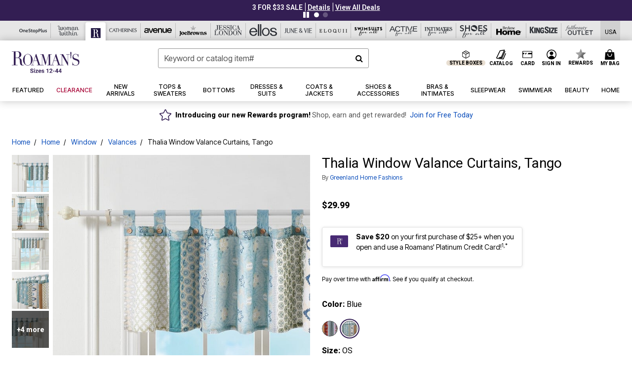

--- FILE ---
content_type: text/html;charset=UTF-8
request_url: https://www.roamans.com/products/thalia-window-valance-curtains-tango/1046117.html
body_size: 91839
content:












<!DOCTYPE html>
<html lang="en">
<head><!-- INSERT BY TRANSFORMER. SELECTOR=head,LOCATION=prepend --><script src="https://rapid-cdn.yottaa.com/rapid/lib/P4Bv7Sy_W39oyw.js"></script><!-- INSERT BY TRANSFORMER. SELECTOR=head,LOCATION=prepend --><script>
Yo.configure({scan:[
            'img',
            'source',
            'picture',
            'script',
           'iframe'
        ]});
</script><!-- INSERT BY TRANSFORMER. SELECTOR=head,LOCATION=prepend --><script>
  Yo.sequence.event.loadEvents([{
                    eventName: 'load',
                    eventObject: window
                }, {
                    eventName: 'DOMContentLoaded',
                    eventObject: document
                }, {
                    eventName: 'readystatechange',
                    eventObject: document
                }]);
</script>

<script>

(function(){
window.Constants = {"AVAIL_STATUS_IN_STOCK":"IN_STOCK","AVAIL_STATUS_PREORDER":"PREORDER","AVAIL_STATUS_BACKORDER":"BACKORDER","AVAIL_STATUS_NOT_AVAILABLE":"NOT_AVAILABLE"};
window.Resources = {"I_AGREE":"I Agree","CLOSE":"Close","NO_THANKS":"No, thanks","OK":"OK","ARE_YOU_HUMAN":"Are you a Human Being?","SHIP_QualifiesFor":"This shipment qualifies for","CC_LOAD_ERROR":"Couldn't load credit card!","COULD_NOT_SAVE_ADDRESS":"Could not save address. Please check your entries and try again.","REG_ADDR_ERROR":"Could Not Load Address","BONUS_PRODUCT":"You've got a free gift! Choose your item and add it to your bag.","BONUS_PRODUCTS":"Bonus Products","SELECT_BONUS_PRODUCTS":"Select Bonus Products","SELECT_BONUS_PRODUCT":"product.selectbonusproduct","BONUS_PRODUCT_MAX":"The maximum number of bonus products has been selected. Please remove one in order to add additional bonus products.","BONUS_PRODUCT_TOOMANY":"You have selected too many bonus products. Please change the quantity.","BONUS_PRODUCTS_SELETED":"bonus products. Please change the quantity.","BONUS_PRODUCT_SELETED":"bonus product. Please change the quantity.","BONUS_PRODUCT_ERROR":"You have selected more than","BONUS_PRODUCT_EMPTY":"Please choose bonus products from above list.","SIMPLE_SEARCH":"Enter Keyword or Item No.","SUBSCRIBE_EMAIL_DEFAULT":"Email Address","SHIPPING_OVERLAY_TITLE":"Shipping & Handling Summary","SALESTAX_OVERLAY_TITLE":"Taxes & Fees Summary","CHECKOUT_PLCC_OVERLAY_TITLE":"Continue to Checkout","CURRENCY_SYMBOL":"$","MISSINGVAL":"Please enter {0}","SERVER_ERROR":"Server connection failed!","MISSING_LIB":"jQuery is undefined.","BAD_RESPONSE":"Something went wrong please try after sometime.","INVALID_PHONE":"Please enter a valid phone number.","INVALID_CVN":"CVV Error","REMOVE":"Remove","QTY":"Qty","EMPTY_IMG_ALT":"Remove","COMPARE_BUTTON_LABEL":"Compare Items","COMPARE_CONFIRMATION":"This will remove the first product added for comparison. Is that OK?","COMPARE_REMOVE_FAIL":"Unable to remove item from list","COMPARE_ADD_FAIL":"Unable to add item to list","ADD_TO_CART_FAIL":"Unable to add item '{0}' to cart","REGISTRY_SEARCH_ADVANCED_CLOSE":"Close Advanced Search","GIFT_CERT_INVALID":"Invalid gift certificate code.","GIFT_CERT_BALANCE":"Your current gift certificate balance is","GIFT_CERT_AMOUNT_INVALID":"Gift Certificate can only be purchased with a minimum of 5 and maximum of 5000","INVALID_ADDRESS1":"Please enter valid address1","INVALID_CHECKOUT_MESSAGE":"Please enter your","GIFT_CERT_MISSING":"Please enter a gift certificate code.","REWARD_CERT_MISSING":"Please enter a reward code.","REWARD_CERT_ALREADY_ADDED":"has already been added.","REWARD_CERT_NOT_FOUND":"not found.","REWARD_CERT_ALREADY_REDEEMED":"has already been redeemed.","REWARD_CERT_EXPIRED":"is expired.","REWARD_CERT_OTHER":"is not valid.","REWARD_CERT_UNKNOWN":"unknown code","REWARD_CERT_ERROR":"Attempt failed. Please renter and Submit.","REWARD_CERT_INVALID":"Invalid Reward Certificate Number","REWARD_CERT_INVALID_CARD":"You have applied a reward certificate.To complete checkout please select a Full Beauty Brands credit card.","REWARD_CERT_FULFILLED":"billing.rewardcertfulfilled","EMPTY_OWNER":"Please enter the card holder name","INVALID_OWNER":"Please enter the valid card holder name","COUPON_CODE_MISSING":"Please enter a coupon code.","COOKIES_DISABLED":"Your browser is currently not set to accept cookies. Please turn this functionality on or check if you have another program set to block cookies.","BML_AGREE_TO_TERMS":"You must agree to the terms and conditions","CHAR_LIMIT_MSG":"characters left","CONFIRM_DELETE":"Do you want to remove this {0}?","TITLE_GIFTREGISTRY":"gift registry","TITLE_ADDRESS":"address","TITLE_CREDITCARD":"credit card","SERVER_CONNECTION_ERROR":"Server connection failed!","IN_STOCK_DATE":"Expected to ship by {0}. Excluded from promotional discounts.","ITEM_STATUS_NOTAVAILABLE":"Out of Stock","INIFINITESCROLL":"Show All","STORE_NEAR_YOU":"What's available at a store near you","SELECT_STORE":"Select Store","SELECTED_STORE":"Selected Store","PREFERRED_STORE":"Preferred Store","SET_PREFERRED_STORE":"Set Preferred Store","ENTER_ZIP":"Enter ZIP Code","INVALID_ZIP":"Please enter a valid ZIP Code","INVALID_ZIP_SHORT":"Invalid Zip","SEARCH":"Search","CHANGE_LOCATION":"Change Location","CONTINUE_WITH_STORE":"Continue with preferred store","CONTINUE":"Continue","SEE_MORE":"See More Stores","SEE_LESS_STORE":"See Fewer Stores","QUICK_VIEW":"Quick Shop","QUICK_VIEW_POPUP":"Product Quick View","TLS_WARNING":"We value your security!<br/>We detected that you are using an outdated browser.<br/>Update you browser to continue a secure shopping experience.","INVALID_FONT":"Select Font","INVALID_POSITION":"Select Location","INVALID_LASTNAME":"Please enter a valid last name.","INVALID_LASTNAME_ERROR":"Error: Please enter a valid last name.","INVALID_FIRSTNAME":"Please enter a valid first name.","INVALID_FIRSTNAME_ERROR":"Error: Please enter a valid first name.","INVALID_COLOR":"Select Color","INVALID_TEXT":"Enter Text","SHARE_EMAIL":"Share this wishlist via E-mail","SHARE_EMAIL_MOBILE":"Share this item via E-mail","MIXANDMATCH_MORE_COLOR":"+ More Colors","MIXANDMATCH_LESS_COLOR":"- Less Colors","INVALID_CITY":"Please enter valid city","INVALID_NICKNAME":"Please enter valid Nickname","INVALID_ADDRESS":"Please enter valid address","SUBSCRIPTION_UPDATE_MSG":"Thanks for updating your preferences! Your changes will be processed within 7 days.","VALIDATE_REQUIRED":"Required field.","VALIDATE_REMOTE":"Please fix this field.","VALIDATE_EMAIL":"Please enter a valid email.","VALIDATE_EMAIL_ERROR":"Error: Please enter a valid email.","VALIDATE_URL":"Please enter a valid URL.","VALIDATE_DATE":"Please enter a valid date.","VALIDATE_DATEISO":"Please enter a valid date ( ISO ).","VALIDATE_NUMBER":"Please enter a valid number.","VALIDATE_ORDER_NUMBER":"Please enter a valid order number","VALIDATE_DIGITS":"Please enter only digits.","VALIDATE_CREDITCARD":"Please enter a valid credit card number.","INVALID_CREDITCARD":"Invalid Credit Card Number","VALIDATE_EQUALTO":"Please enter the same value again.","VALIDATE_MAXLENGTH":"No more than {0} characters.","VALIDATE_MINLENGTH":"Please enter at least {0} characters.","VALIDATE_RANGELENGTH":"Please enter a value between {0} and {1} characters long.","VALIDATE_RANGE":"Please enter a value between {0} and {1}.","VALIDATE_MAX":"Please enter a value less than or equal to {0}.","VALIDATE_MIN":"Please enter a value greater than or equal to {0}.","INVALID_MESSAGE":"Please enter valid message","INVALID_WEBSITE":"Please enter a valid website or catalog link","EMAIL_LABEL":"Please Enter A Valid Email","VALIDATE_CQO_NUMBER":"Please enter a valid item number including dashes.","GC_ERROR":"Couldn't validate gift card!","VALIDATE_CONFIRMEMAIL":"Emails do not match.","VALIDATE_CONFIRMPASSWORD":"Password and Confirm Password do not match.","PASSWORD":"Password","NEW_PASSWORD":"New Password","CONFIRMPASSWORD":"Confirm Password","NEWCONFIRMPASSWORD":"Confirm New Password","ERROR_CARTQUANTITY":"Number of available items is","CHECKOUT":"Checkout Now","CONTINUE_SHOPPING":"Continue Shopping","ADD_ALLTO_BAG":"Add All to Bag","ADD_TO_BAG":"ADD TO BAG","GIFTCARD_PLEASE":"Please","GIFTCARD_SELECT":"Select","GIFTCARD_ADD":"Add","GIFTCARD_NUMBER_MISSING":"Please Enter Gift Card Number.","GIFTCARD_NUMBER_PIN_MISSING":"Please Enter Gift Card Number And PIN.","GIFTCARD_PIN_MISSING":"Please Enter Gift Card PIN.","RETURN_ERROR":"Please select return QTY and reason","PLEASE_SELECT":"Please Select","RETURN_EMPTY_ERROR":"Please select atleast one item for return","EMAIL_SUBSCRIPTION_FAILED":"We experienced an error in capturing your request. Please try again later.","CATALOG_PREF_ERROR":"Please select at least one sister brand","INVALID_GIFTCARD_PIN":"Please enter your PIN number.","INVALID_GIFTCARD_NUMBER":"Please enter your card number.","INVALID_PASSWORD":"Please Enter at least 1 letter and 1 number.","INVALID_PASSWORD_MATCH":"Does not match new password","INVALID_PASSWORD_LENGTH":"Password must be 8-16 characters.","INVALID_EMAIL_MATCH":"Does not match email address","PLEASE_SELECT_SIZE":"Please Select Size","PLEASE_SELECT_COLOR":"Please Select Color","SELECT_COLOR_SIZE":"Please Select Color & Size","SPS_TOPBOTTOM_COLOR_SIZE":"PLEASE SELECT COLOR, TOP AND BOTTOM SIZE","SPS_TOPBOTTOM_SIZE":"PLEASE SELECT TOP AND BOTTOM SIZE","SPS_TOP_COLOR_BOTTOM_SIZE":"PLEASE SELECT COLOR AND BOTTOM SIZE","SPS_TOP_COLOR_SIZE":"PLEASE SELECT COLOR AND TOP SIZE","SPS_BOTTOM_SIZE":"PLEASE SELECT BOTTOM SIZE","SPS_TOP_SIZE":"PLEASE SELECT TOP SIZE","SPS_TOP_COLOR":"PLEASE SELECT COLOR","VALIDATE_MULTIPLEEMAILS":"Please enter the valid email address.","CHECKOUT_PAYPAL_CONTINUE":"Continue with paypal","CHECKOUT_PAYPAL_CONTINUE_WITH":"Continue with","PLACE_ORDER":"Place Order","CHECKOUT_CONTINUE":"Continue","CHECKOUT_REQUIRED_CONTINUE":"Please complete all fields to continue","CHECKOUT_REQUIRED_SHIPPING":"We currently do not ship to this location.","CHECKOUT_AVALARA_TAX_ERROR":"Combination of zip code and state selection is invalid. Please update and try again.","CHECKOUT_INVALID_ADDRESS":"Please enter valid address.","CHARACTER_LIMIT_REACHED":"you have reached the limit","COUPON_CODE_APPLY":"Apply","COUPON_CODE_APPLIED":"Applied","COUPON_CODE_COPIED":"Copied","VALIDATE_SSN":"Please Enter Valid SSN","CURRENT_PASSWORD":"Current Password","PHONE_REQ_MESSAGE":"Mobile Number","UPDATE":"Update","CLICK_HERE":"Click here","READ_MORE":"Read More","SEE_LESS":"See Less","SEE_DETAILS":"See Details","SHOP_NOW":"Product Details","HIDE_OPTIONS":"Hide Details","SHOP_NOW_CLOSE":"Close","READ_LESS":"Read Less","SEE_REVIEWS":"Click To See Reviews","SEE_REVIEWS_CLOSE":"Click To Close","ADDED_TO_WISHLIST":"Added to Wishlist","ADDED_TO_WISHLIST_TITLE":"Added this product to wishlist","ADD_TO_WISHLIST":"Add to Wishlist","ADD_TO_WISHLIST_TITLE":"Add this product to wishlist","WCAG_ARIALABEL_DIALOG":"Subscription options, opens modal dialog","MEGANAV_RECOMMENDATION_TEXT":"RECOMMENDED JUST FOR YOU","RECOMMENDATION_BESTSELLER":"Best Sellers","RECOMMENDATION_REC_FOR_YOU":"Recommended For You","RECOMMENDATION_THIS_WEEK":"This Week","RECOMMENDATION_THIS_WEEKS":"This Week's","RECOMMENDATION_TRENDING":"Trending","RECOMMENDATION_TRENDING_TODAY":"Trending Today","RECOMMENDATION_TRENDING_NOW":"Trending Now","RECOMMENDATION_YOU_MAY_LIKE":"product.youmaylike","GLOBALE_CONTAINER_HEADING":"Shipping To","CHECKOUT_SMS_VIBES_ERROR_MSG":"Due to a technical issue we were unable to sign you up for texts. Please re-enter your mobile number to get the latest offers & updates.","CHECKOUT_SMS_VIBES_REENTER_TXT":"Re-enter My Mobile Number","PERKS_REACTIVATED":"Your Catherines Perks Membership has been reactivated!","PERKS_PAYMENT_DECLINED":"Your payment method was declined.","IN_STOCK":"In Stock","QTY_IN_STOCK":"{0} Item(s) in Stock","PREORDER":"Pre-Order","QTY_PREORDER":"{0} item(s) are available for pre-order.","REMAIN_PREORDER":"The remaining items are available for pre-order.","BACKORDER":"Back Order","QTY_BACKORDER":"Back order {0} item(s)","REMAIN_BACKORDER":"The remaining items are available on back order.","NOT_AVAILABLE":"Out of Stock","REMAIN_NOT_AVAILABLE":"This product is no longer available in the quantity selected.(FYI)"};
window.Urls = {"appResources":"/on/demandware.store/Sites-oss-Site/default/Resources-Load","pageInclude":"/on/demandware.store/Sites-oss-Site/default/Page-Include","continueUrl":"https://www.roamans.com/on/demandware.store/Sites-oss-Site/default/Product-DetailOptimized","staticPath":"/on/demandware.static/Sites-oss-Site/-/default/v1768996526853/","addGiftCert":"/giftcertpurchase","minicartGC":"/on/demandware.store/Sites-oss-Site/default/GiftCert-ShowMiniCart","addProduct":"/on/demandware.store/Sites-oss-Site/default/Cart-AddProduct","persisBasketCS":"/on/demandware.store/Sites-oss-Site/default/Cart-PrepareBasketForCustomerService?format=ajax","minicart":"/on/demandware.store/Sites-oss-Site/default/Cart-MiniCart","cartShow":"/cart","cartSFRAShow":"/cart","quickOrderShow":"/quick-order","giftRegAdd":"https://www.roamans.com/on/demandware.store/Sites-oss-Site/default/Address-GetAddressDetails?addressID=","paymentsList":"https://www.roamans.com/wallet","addressesList":"https://www.roamans.com/addressbook","wishlistAddress":"https://www.roamans.com/on/demandware.store/Sites-oss-Site/default/Wishlist-SetShippingAddress","deleteAddress":"/on/demandware.store/Sites-oss-Site/default/Address-Delete","getProductUrl":"/on/demandware.store/Sites-oss-Site/default/Product-Show","getPdpFooter":"/on/demandware.store/Sites-oss-Site/default/Product-pdpFooter","getBonusProducts":"/on/demandware.store/Sites-oss-Site/default/ProductSG-GetBonusProducts","addBonusProduct":"/on/demandware.store/Sites-oss-Site/default/Cart-AddBonusProduct","getSetItem":"/on/demandware.store/Sites-oss-Site/default/ProductSG-GetSetItem","productDetail":"/on/demandware.store/Sites-oss-Site/default/ProductSG-Detail","getAvailability":"/on/demandware.store/Sites-oss-Site/default/ProductSG-GetAvailability","subscribePopUP":"/on/demandware.store/Sites-oss-Site/default/EmailSubscription-GuestSubscribeModal","removeImg":"/on/demandware.static/Sites-oss-Site/-/default/dw1fa2f42d/images/icon_remove.gif","searchsuggest":"/on/demandware.store/Sites-oss-Site/default/Search-GetSuggestions?format=ajax","productNav":"/on/demandware.store/Sites-oss-Site/default/ProductSG-Productnav","summaryRefreshURL":"/on/demandware.store/Sites-oss-Site/default/COBilling-UpdateSummary?format=ajax","basketRefreshURL":"/on/demandware.store/Sites-oss-Site/default/COBilling-UpdateBasketInfo","summary":"/revieworder","billingSelectCC":"https://www.roamans.com/on/demandware.store/Sites-oss-Site/default/COBilling-SelectCreditCard","updateAddressDetails":"https://www.roamans.com/on/demandware.store/Sites-oss-Site/default/COShipping-UpdateAddressDetails","updateAddressDetailsBilling":"https://www.roamans.com/on/demandware.store/Sites-oss-Site/default/COBilling-UpdateAddressDetails","shippingMethodsJSON":"https://www.roamans.com/on/demandware.store/Sites-oss-Site/default/COShipping-GetApplicableShippingMethodsJSON?format=ajax","shippingMethodsList":"https://www.roamans.com/on/demandware.store/Sites-oss-Site/default/COShipping-UpdateShippingMethodList?format=ajax","selectShippingMethodsList":"https://www.roamans.com/on/demandware.store/Sites-oss-Site/default/COShipping-SelectShippingMethod","resetPaymentForms":"/on/demandware.store/Sites-oss-Site/default/COBilling-ResetPaymentForms","paypalIncontext":"/on/demandware.store/Sites-oss-Site/default/Paypal-IncontextCheckout?checkoutFromtCart=false","expressSubmit":"/expressorderconfirmation","compareShow":"/compare","compareAdd":"/on/demandware.store/Sites-oss-Site/default/Compare-AddProduct","compareRemove":"/on/demandware.store/Sites-oss-Site/default/Compare-RemoveProduct","compareEmptyImage":"/on/demandware.static/Sites-oss-Site/-/default/dw5028abc6/images/comparewidgetempty.png","giftCardCheckBalance":"https://www.roamans.com/on/demandware.store/Sites-oss-Site/default/COBilling-GetGiftCertificateBalance","redeemGiftCert":"https://www.roamans.com/on/demandware.store/Sites-oss-Site/default/COBilling-RedeemGiftCertificateJson","addCoupon":"https://www.roamans.com/on/demandware.store/Sites-oss-Site/default/Cart-AddCouponJson","storesInventory":"/on/demandware.store/Sites-oss-Site/default/StoreInventory-Inventory","setPreferredStore":"/on/demandware.store/Sites-oss-Site/default/StoreInventory-SetPreferredStore","getPreferredStore":"/on/demandware.store/Sites-oss-Site/default/StoreInventory-GetPreferredStore","setStorePickup":"/on/demandware.store/Sites-oss-Site/default/StoreInventory-SetStore","setZipCode":"/on/demandware.store/Sites-oss-Site/default/StoreInventory-SetZipCode","getZipCode":"/on/demandware.store/Sites-oss-Site/default/StoreInventory-GetZipCode","billing":"/billing","expressBilling":"/on/demandware.store/Sites-oss-Site/default/COBilling-ExpressBilling","setSessionCurrency":"/on/demandware.store/Sites-oss-Site/default/Currency-SetSessionCurrency","addEditAddress":"/on/demandware.store/Sites-oss-Site/default/COShippingMultiple-AddEditAddressJSON","rateLimiterReset":"/on/demandware.store/Sites-oss-Site/default/RateLimiter-HideCaptcha","csrffailed":"/on/demandware.store/Sites-oss-Site/default/CSRF-Failed","logInRedirect":"/my-account","logIn":"https://www.roamans.com/register","home":"/home","giftCardBalanceCheck":"/giftcard","specialProductSetATS":"/on/demandware.store/Sites-oss-Site/default/ProductSG-SpecialProductSetATS","customerInfo":"https://www.roamans.com/on/demandware.store/Sites-oss-Site/default/Home-IncludeCustomerInfo","productVariantATS":"/on/demandware.store/Sites-oss-Site/default/ProductSG-ProductVariantATS","shippingStart":"/shipping","removeCoupon":"https://www.roamans.com/on/demandware.store/Sites-oss-Site/default/Cart-RemoveCouponJson","removeRewardCode":"https://www.roamans.com/on/demandware.store/Sites-oss-Site/default/COBilling-RemoveRewardCode","redeemADSCert":"https://www.roamans.com/on/demandware.store/Sites-oss-Site/default/COBilling-CheckRewardBalance","validateDeferCode":"https://www.roamans.com/on/demandware.store/Sites-oss-Site/default/COBilling-ValidateDeferPayment","poExclusion":"https://www.roamans.com/on/demandware.store/Sites-oss-Site/default/COShipping-GetPOBoxItems","getCartAvailability":"/on/demandware.store/Sites-oss-Site/default/ProductSG-GetCartAvailability?format=ajax","basketUpdaeteList":"https://www.roamans.com/on/demandware.store/Sites-oss-Site/default/COShipping-UpdateBasketInfo","shipExclusion":"https://www.roamans.com/on/demandware.store/Sites-oss-Site/default/COShipping-GetExcepItems","updateShipException":"https://www.roamans.com/on/demandware.store/Sites-oss-Site/default/COShipping-UpdateShipException","applyGiftCard":"https://www.roamans.com/on/demandware.store/Sites-oss-Site/default/COBilling-ApplyGiftCard","removeGiftCard":"https://www.roamans.com/on/demandware.store/Sites-oss-Site/default/COBilling-RemoveGiftCard","validatePLCCBillingAddress":"https://www.roamans.com/on/demandware.store/Sites-oss-Site/default/COBilling-ValidateBillingAddressForPLCC","subscribe":"https://www.roamans.com/email-preferences","updateSubscription":"https://www.roamans.com/on/demandware.store/Sites-oss-Site/default/EmailSubscription-UpdateSubscription","guestEmailUnsubscrbe":"https://www.roamans.com/on/demandware.store/Sites-oss-Site/default/EmailSubscription-SendEmailToMWForUnsubscription","emailFrequencyModal":"https://www.roamans.com/on/demandware.store/Sites-oss-Site/default/EmailSubscription-FrequencyModal","deleteCreditCardOverLay":"https://www.roamans.com/on/demandware.store/Sites-oss-Site/default/PaymentInstruments-DeleteCreditCardOverLay","guestEmailSubscription":"https://www.roamans.com/email-subscription","checkoutModalStep2":"https://www.roamans.com/on/demandware.store/Sites-oss-Site/default/Credit-CheckoutModalStep2","termsAndConditions":"https://www.roamans.com/on/demandware.store/Sites-oss-Site/default/Credit-TermsAndConditions","updateBilling":"https://www.roamans.com/on/demandware.store/Sites-oss-Site/default/COBilling-UpdateBilling","madeOffer":"https://www.roamans.com/on/demandware.store/Sites-oss-Site/default/Credit-MadeOffer","showPromotionDetails":"/on/demandware.store/Sites-oss-Site/default/OffersCoupons-ShowDetails","applyCouponCode":"https://www.roamans.com/on/demandware.store/Sites-oss-Site/default/OffersCoupons-ApplyCouponCode","giftCardLookup":"https://www.roamans.com/on/demandware.store/Sites-oss-Site/default/GiftCards-GiftCheckBalance","getProductSetPrice":"/on/demandware.store/Sites-oss-Site/default/ProductSG-GetProductSetPrice","clearAddressForm":"/on/demandware.store/Sites-oss-Site/default/Address-ClearAddressForm","wishlistShow":"/wishlist","includebrandlogos":"/on/demandware.store/Sites-oss-Site/default/Home-IncludeBrandLogos?format=ajax","guestEPLookupResult":"/on/demandware.store/Sites-oss-Site/default/EmailSubscription-GuestEmailPreferencesLookupResult","verintMuteRecording":"/on/demandware.store/Sites-oss-Site/default/Verint-MuteRecording","verintUnmuteRecording":"/on/demandware.store/Sites-oss-Site/default/Verint-UnmuteRecording","checkoutCouponLineItems":"/on/demandware.store/Sites-oss-Site/default/Cart-CheckoutCouponLineItems","productVariation":"/on/demandware.store/Sites-oss-Site/default/ProductSG-Variation","passwordReset":"https://www.roamans.com/passwordreset","getCityStateOptions":"https://www.roamans.com/on/demandware.store/Sites-oss-Site/default/Address-GetCityStateOptions","getProductReviews":"https://www.roamans.com/getproductreviews","getProductQA":"https://www.roamans.com/getproductqa","countrySelectionModal":"https://www.roamans.com/on/demandware.store/Sites-oss-Site/default/Globale-CountrySelectionModal","tealiumData":"https://www.roamans.com/on/demandware.store/Sites-oss-Site/default/Tealium_utag-RenderTealium?format=ajax","getPDPRecommendation":"/on/demandware.store/Sites-oss-Site/default/ProductSG-GetPDPRecommendation?format=ajax","loadingImage":"/on/demandware.static/Sites-oss-Site/-/default/dw415d63f9/images/loading.png","loadingSquareImage":"/on/demandware.static/Sites-oss-Site/-/default/dw21e7e804/images/loading-square.png","addToWishlist":"https://www.roamans.com/on/demandware.store/Sites-oss-Site/default/Wishlist-Add","removeFromWishlist":"https://www.roamans.com/on/demandware.store/Sites-oss-Site/default/Wishlist-Remove","getPLCCBrandData":"https://www.roamans.com/on/demandware.store/Sites-oss-Site/default/Tealium_utag-GetPLCCBrandData","updateGiftCardBalance":"https://www.roamans.com/on/demandware.store/Sites-oss-Site/default/COBilling-UpdateGiftCardBalance","getCheckoutUtagData":"https://www.roamans.com/on/demandware.store/Sites-oss-Site/default/COCustomer-CheckoutUtagData","megaNavRecommURL":"https://www.roamans.com/on/demandware.store/Sites-oss-Site/default/MegaNavProductRecomm-MegaNavProductJson","customHamMenuURL":"https://www.roamans.com/on/demandware.store/Sites-oss-Site/default/Home-GetCustomHamburgerMenu?format=ajax","directCheckout":"https://www.roamans.com/directCheckout","globalECheckout":"/on/demandware.store/Sites-oss-Site/default/Globale-GlobaleCheckout","globalEConfirmationAnalytics":"https://www.roamans.com/on/demandware.store/Sites-oss-Site/default/Tealium_utag-GlobalEConfirmationAnalytics","acquisitionRequest":"/on/demandware.store/Sites-oss-Site/default/Acquisition-Subscribe","checkoutSubscription":"https://www.roamans.com/on/demandware.store/Sites-oss-Site/default/Acquisition-CheckoutSubscription","checkoutSubscriptionAttn":"https://www.roamans.com/on/demandware.store/Sites-oss-Site/default/Attentive-CheckoutSubscription","globalECartUSDUtagData":"https://www.roamans.com/on/demandware.store/Sites-oss-Site/default/Page-getUSDUtagData?pagetype=Cart","globalECheckoutUSDUtagData":"https://www.roamans.com/on/demandware.store/Sites-oss-Site/default/Page-getUSDUtagData?pagetype=checkout","checkOrderStatus":"https://www.roamans.com/on/demandware.store/Sites-oss-Site/default/Globale-CheckOrderStatus","checkGEWelcomeCookie":"https://www.roamans.com/on/demandware.store/Sites-oss-Site/default/Page-CheckGEWelcomeCookie?format=ajax","EDSprescreenDetails":"https://www.roamans.com/on/demandware.store/Sites-oss-Site/default/PLCC-prescreenDetails","getCouponsAndRewards":"https://www.roamans.com/on/demandware.store/Sites-oss-Site/default/Cart_SFRA-getCouponsAndRewards","getReviewShipAndPayment":"https://www.roamans.com/on/demandware.store/Sites-oss-Site/default/COCustomer-ReviewShipAndPayment","updatePerksAutoRenewal":"https://www.roamans.com/on/demandware.store/Sites-oss-Site/default/PerksSubscriptions-UpdatePerks","generateCSRFToken":"https://www.roamans.com/on/demandware.store/Sites-oss-Site/default/CSRF_SFRA-Generate","multiTenderMoreWaysToEarn":"https://www.roamans.com/on/demandware.store/Sites-oss-Site/default/Account-MultiTenderMoreWaysToEarn","trackFBBRewardsSuccessEvents":"https://www.roamans.com/on/demandware.store/Sites-oss-Site/default/Product-TrackFBBRewardsSuccessEvents","diamondrewardsPopup":"https://www.roamans.com/on/demandware.store/Sites-oss-Site/default/DiamondRewards-ShowPopup","diamondrewardsPLCCDeclined":"https://www.roamans.com/on/demandware.store/Sites-oss-Site/default/DiamondRewards-PLCCDeclined"};
window.SitePreferences = {"PLCC_BRAND_STORENAMES":{"rm":"Roaman's","jl":"Jessica London","el":"Full Beauty","ww":"Woman Within","ks":"King Size","bh":"Brylane Home","sa":"Full Beauty","fo":"Full Beauty","os":"Full Beauty","ca":"Catherines","ia":"Full Beauty","sh":"Full Beauty","aa":"Full Beauty","jv":"Full Beauty","jb":"Full Beauty","zq":"Full Beauty","da":"Full Beauty","av":"Full Beauty","cp":"Full Beauty"},"BRAND_STORENAMES":{"rm":"Plus Size Clothing, Fashion That Fits | Roaman's","jl":"Jessica London","el":"Ellos","ww":"Woman Within","ks":"King Size","bh":"Brylane Home","sa":"Swimsuits for all","fo":"Fullbeauty outlet","os":"One stop plus","ca":"Catherines","ia":"Intimates for all","sh":"Shoes for all","aa":"Active for all","jv":"June And Vie","jb":"Joe Browns","zq":"Eloquii","da":"Dia Shop","av":"Avenue","cp":"Cuup"},"PRODUCT_NAV_ENABLED":true,"LISTING_INFINITE_SCROLL":false,"LISTING_REFINE_SORT":true,"STORE_PICKUP":false,"POBOX_EXCLUSIONS":"PO Box,po box,POBox,POBOX,PO BOX,PO box,P.O.Box,p.o. box,P.O.Box,P.O.BOX,P.O. BOX,P.O. box,P. O. Box,P. O.Box,P. O. BOX,POB,P.O.B,P. O. B,P.O.B.,P. O. B.,Post Box,PostBox,PostOfficeBox,Post Office Box,PostOffice Box,Post OfficeBox,PostOfficeBin,Post Office Bin,Post OfficeBin,PostOffice Bin,Post Box#,PostBox#,PostBox #,Post Box,p o box,P.O BOX","COOKIE_HINT":false,"CHECK_TLS":false,"TEALIUM_ENABLED":true,"VERINT_ENABLED":true,"PLP_LAZY_LOAD_ENABLED":true,"PLP_LAZY_LOAD_SETTINGS":"{\n    \"default\" : {              \n       \"threshold\": 300,      \n        \"tiles_per_load\": 12    \n   }\n}","LAZY_LOAD_CURALATE":false,"LOGIN_REDIRECT":"","PDP_REVIEWS_SHOWN_INITIALLY":10,"NARVAR_RETURNS_ENABLED":false,"CUSTOM_HAMBURGER_MENU_PREF":{"enableAjax":false,"enableCustomMenu":false},"SHOW_QUICK_VIEW":false,"AFFIRM_ENABLED":true,"RECOMMENDATION_TITLES":{"confirmation":"You may also like","noSearchResults":"Trending Now","addToCartOverlay":"You may also like","cart":"You may also like","pdp":"You may also like","errorPage":"Trending Now","emptyCart":"Trending Now","megaMenu":"You may also like","homePage":"<span class='trending'>Trending  </span><span class='week'>This Week</span>"},"GLOBALE_RETURNS_URL":"https://web.global-e.com/returns/portal/mZJW","GLOBALE_LOOKPUP_URL":"https://web.global-e.com/Order/Track/mZJW","GLOBALE_ENABLED":true,"GLOBALE_IS_PHASE2":true,"GLOBALE_OPERATED_COUNTRY":false,"GLOBALE_ANALYTICS_ORDER_CONFIRMATION_RETRY":8,"GLOBALE_ORDER_CONFIRMATION_SPINNER":false,"GLOBALE_ADOBE_TARGET_CONFIG":"{\n\t\"isEnabled\": false,\n\t\"shipsTo\": \"Ships to\",\n\t\"usMsg\": \"from the United States\",\n\t\"weAccept\": \"We accept payments from\",\n\t\"freeExchange\": \"Free exchanges within 60 days of purchase.\",\n\t\"AU\": {\n\t\t\"orderInDays\": \"Orders typically arrive in 9-10 days with express shipping.\",\n\t\t\"importDuty\": \"(includes import duty and tax.)\",\n\t\t\"paymentIconContentAssetId\": \"globale-payment-description-au\",\n\"flagUrl\": \"/on/demandware.static/-/Sites-oss-Library/default/dw672ed6f2/australia-ge-at.svg\"\n\t},\n\t\"CA\": {\n\t\t\"orderInDays\": \"Orders typically arrive in 7 days with express shipping.\",\n\t\t\"importDuty\": \"(includes import duty)\",\n\t\t\"paymentIconContentAssetId\": \"globale-payment-description-ca\",\n\"flagUrl\": \"/on/demandware.static/-/Sites-oss-Library/default/dw672ed6f2/canada-ge-at.svg\"\n\t},\n\t\"MX\": {\n\t\t\"orderInDays\": \"Orders typically arrive in 7 days with express shipping.\",\n\t\t\"importDuty\": \"(includes import duty and tax.)\",\n\t\t\"paymentIconContentAssetId\": \"globale-payment-description-mx\",\n\"flagUrl\": \"/on/demandware.static/-/Sites-oss-Library/default/dw672ed6f2/mexico-ge-at.svg\"\n\t}\n}","PLCCPRESCREENREDESIGN_ENABLED":true,"BRAND_SITE_MAPPING":"{\"www.womanwithin.com\":[{\"siteid\":\"womanwithin\",\"prefix\":\"ww\"}],\"ww\":[{\"siteid\":\"womanwithin\",\"prefix\":\"ww\",\"cs\":\"womanwithin\",\"brandHost\":\"www.womanwithin.com\",\"dtmCid\":\"2532\",\"dtmCmagic\":\"9824f9\"}],\"www.kingsize.com\":[{\"siteid\":\"kingsize\",\"prefix\":\"ks\"}],\"ks\":[{\"siteid\":\"kingsize\",\"prefix\":\"ks\",\"cs\":\"kingsize\",\"brandHost\":\"www.kingsize.com\",\"dtmCid\":\"2533\",\"dtmCmagic\":\"4de754\"}],\"www.brylanehome.com\":[{\"siteid\":\"brylanehome\",\"prefix\":\"bh\"}],\"bh\":[{\"siteid\":\"brylanehome\",\"prefix\":\"bh\",\"cs\":\"brylanehome\",\"brandHost\":\"www.brylanehome.com\",\"dtmCid\":\"2535\",\"dtmCmagic\":\"0747b9\"}],\"www.jessicalondon.com\":[{\"siteid\":\"jessicalondon\",\"prefix\":\"jl\"}],\"jl\":[{\"siteid\":\"jessicalondon\",\"prefix\":\"jl\",\"cs\":\"jessicalondon\",\"brandHost\":\"www.jessicalondon.com\",\"dtmCid\":\"2536\",\"dtmCmagic\":\"f7ac67\"}],\"www.roamans.com\":[{\"siteid\":\"roamans\",\"prefix\":\"rm\"}],\"rm\":[{\"siteid\":\"roamans\",\"prefix\":\"rm\",\"cs\":\"roamans\",\"brandHost\":\"www.roamans.com\",\"dtmCid\":\"2534\",\"dtmCmagic\":\"7827d1\"}],\"www.ellos.us\":[{\"siteid\":\"ellos\",\"prefix\":\"el\"}],\"el\":[{\"siteid\":\"ellos\",\"prefix\":\"el\",\"cs\":\"ellos\",\"brandHost\":\"www.ellos.us\",\"dtmCid\":\"63234\",\"dtmCmagic\":\"e417ef\"}],\"www.swimsuitsforall.com\":[{\"siteid\":\"swimsuitsforallfull\",\"prefix\":\"sa\"}],\"sa\":[{\"siteid\":\"swimsuitsforallfull\",\"prefix\":\"sa\",\"cs\":\"swimsuitsforallfull\",\"brandHost\":\"www.swimsuitsforall.com\",\"dtmCid\":\"63235\",\"dtmCmagic\":\"f39dfe\"}],\"www.fullbeauty.com\":[{\"siteid\":\"outlet\",\"prefix\":\"fo\"}],\"fo\":[{\"siteid\":\"outlet\",\"prefix\":\"fo\",\"cs\":\"outlet\",\"brandHost\":\"www.fullbeauty.com\",\"dtmCid\":\"2538\",\"dtmCmagic\":\"1bf0c5\"}],\"www.catherines.com\":[{\"siteid\":\"catherines\",\"prefix\":\"ca\"}],\"ca\":[{\"siteid\":\"catherines\",\"prefix\":\"ca\",\"cs\":\"catherines\",\"brandHost\":\"www.catherines.com\",\"dtmCid\":\"81278\",\"dtmCmagic\":\"1271b9\"}],\"www.shoesforall.com\":[{\"siteid\":\"shoesforall\",\"prefix\":\"sh\"}],\"sh\":[{\"siteid\":\"shoesforall\",\"prefix\":\"sh\",\"cs\":\"shoesforall\",\"brandHost\":\"www.shoesforall.com\",\"dtmCid\":\"81373\",\"dtmCmagic\":\"c1e2ef\"}],\"www.intimatesforall.com\":[{\"siteid\":\"intimatesforall\",\"prefix\":\"ia\"}],\"ia\":[{\"siteid\":\"intimatesforall\",\"prefix\":\"ia\",\"cs\":\"intimatesforall\",\"brandHost\":\"www.intimatesforall.com\",\"dtmCid\":\"81372\",\"dtmCmagic\":\"c18a6d\"}],\"www.onestopplus.com\":[{\"siteid\":\"onestopplus\",\"prefix\":\"os\"}],\"os\":[{\"siteid\":\"onestopplus\",\"prefix\":\"os\",\"cs\":\"onestopplus\",\"brandHost\":\"www.onestopplus.com\",\"dtmCid\":\"81279\",\"dtmCmagic\":\"174730\"}],\"www.activeforall.com\":[{\"siteid\":\"activeforall\",\"prefix\":\"aa\"}],\"aa\":[{\"siteid\":\"activeforall\",\"prefix\":\"aa\",\"cs\":\"activeforall\",\"brandHost\":\"www.activeforall.com\",\"dtmCid\":\"82191\",\"dtmCmagic\":\"bf09e1\"}],\"www.juneandvie.com\":[{\"siteid\":\"juneandvie\",\"prefix\":\"jv\"}],\"jv\":[{\"siteid\":\"juneandvie\",\"prefix\":\"jv\",\"cs\":\"juneandvie\",\"brandHost\":\"www.juneandvie.com\",\"dtmCid\":\"82378\",\"dtmCmagic\":\"822ee2\"}],\"www.eloquii.com\":[{\"siteid\":\"eloquii\",\"prefix\":\"zq\"}],\"zq\":[{\"siteid\":\"eloquii\",\"prefix\":\"zq\",\"cs\":\"eloquii\",\"brandHost\":\"www.eloquii.com\",\"dtmCid\":\"2618\",\"dtmCmagic\":\"17F98D\"}],\"www.shopcuup.com\":[{\"siteid\":\"cuup\",\"prefix\":\"cp\"}],\"cp\":[{\"siteid\":\"cuup\",\"prefix\":\"cp\",\"cs\":\"cuup\",\"brandHost\":\"www.shopcuup.com\",\"dtmCid\":\"82960\",\"dtmCmagic\":\"F15DCD\"}],\"shop.dia.com\":[{\"siteid\":\"dia\",\"prefix\":\"da\"}],\"da\":[{\"siteid\":\"dia\",\"prefix\":\"da\",\"cs\":\"dia\",\"brandHost\":\"shop.dia.com\",\"dtmCid\":\"83570\",\"dtmCmagic\":\"09eb90\"}],\"www.avenue.com\":[{\"prefix\":\"av\",\"siteid\":\"avenue\"}],\"av\":[{\"cs\":\"avenue\",\"siteid\":\"avenue\",\"prefix\":\"av\",\"brandHost\":\"www.avenue.com\",\"dtmCid\":\"83809\",\"dtmCmagic\":\"a05c1f\"}],\"www.joebrowns.us\":[{\"prefix\":\"jb\",\"siteid\":\"joebrowns\"}],\"jb\":[{\"brandHost\":\"www.joebrowns.us\",\"dtmCid\":\"84825\",\"prefix\":\"jb\",\"siteid\":\"joebrowns\",\"cs\":\"joebrowns\",\"dtmCmagic\":\"5247fb\"}]}","GLOBALE_EXCLUDED_COUNTRIES":"US,PR,AS,VI,GU","ENABLE_NEW_CA_PERKS_FLOW":true,"ADS_RC_REGEX":"^(rw|RW)","CA_RC_REGEX":"^(x|X|rc|RC)","US_ADDRESS_AUTOCOMPLETE_URL":"https://us-autocomplete-pro.api.smarty.com/lookup?license=us-autocomplete-pro-cloud&prefer_geolocation=none&source=all&key=155001342186853405","US_ADDRESS_VALIDATION_URL":"https://us-street.api.smarty.com/street-address?match=invalid&license=us-core-cloud&key=","enableSmartyAutocomplete":false,"enableSmartyValidation":false,"enableAttentiveSmsSignUpCheckboxOnCheckout":true,"showSmsSignUpCheckboxOnCheckout":false,"geEnabledByBrand":true,"FBB_REWARDS_ENABLED":true,"FBB_ATTENTIVE_CREATIVE_ID":null,"diamondRewardsEnabledByBrand":true};
}());
</script>
<!--[if gt IE 9]><!-->
<script>//common/scripts.isml</script>
<script defer src="/on/demandware.static/Sites-oss-Site/-/default/v1768996526853/js/main.js" type="text/javascript"></script>

    <script defer src="/on/demandware.static/Sites-oss-Site/-/default/v1768996526853/js/productDetail.js" data-yo-type="text/javascript" type="yo/sequence/chain/1">
    </script>


<!--<![endif]-->

<meta charset=UTF-8>

<meta http-equiv="x-ua-compatible" content="IE=edge"/>

<meta name="viewport" content="width=device-width, initial-scale=1"/>


























































































































    
	
    	<script src="https://js-cdn.dynatrace.com/jstag/19223e8e12b/bf69824oqu/bc91f5f971a18ae8_complete.js" crossorigin="anonymous" data-yo-type="text/javascript" type="yo/sequence/chain/1"></script>







<title>
    
    Fashionable Thalia Window Valance, Blue |
    Roaman&#x27;s
</title>

<meta name="description" content="Roaman's"/>
<meta name="keywords" content="Roaman's"/>






    

    
    
    <link rel="preload" fetchpriority="high" href="https://www.roamans.com/dw/image/v2/BBKT_PRD/on/demandware.static/-/Sites-masterCatalog_BrylaneHome/default/dwd3ec0b85/images/hi-res/1555_21687_mc_5879_00.jpg?sw=653&amp;sh=940&amp;sm=fit&amp;q=90&amp;strip=false" as="image" media="screen and (max-width: 1475px)" />



<link rel="icon" type="image/png" href="https://www.roamans.com/on/demandware.static/Sites-oss-Site/-/default/dwcdd3e210/images/rm/favicon.png" sizes="196x196" />

<link rel="preload" as="style" href="/on/demandware.static/Sites-oss-Site/-/default/v1768996526853/css/rm/global.css" />
<style>
    @import "/on/demandware.static/Sites-oss-Site/-/default/v1768996526853/css/rm/global.css";
</style>

    <link rel="stylesheet" href="/on/demandware.static/Sites-oss-Site/-/default/v1768996526853/css/rm/product/detail.css"  />



    <meta name="google-site-verification" content="eCEUf0IGZCr9PiGn3f_kaHYeRfXZWSeDluUO6KdPhUo" />





    <script async src="https://qtmvp.roamans.com/providers/atLabel/load" onError="var fallbackScript = document.createElement('script'); fallbackScript.src='https://cdn.attn.tv/rms/dtag.js'; document.head.appendChild(fallbackScript);" data-yo-type="text/javascript" type="yo/sequence/chain/1"></script>




    
    <script defer type='text/javascript' crossorigin data-src="//consent.trustarc.com/notice?domain=fbb.com&c=teconsent&js=nj&noticeType=bb&gtm=1"></script>
    
    <script>
        // Find the script with data-src and dynamically add the src attribute
        document.addEventListener('DOMContentLoaded', function () {
            const script = document.querySelector('script[data-src]');
            if (script) {
                script.setAttribute('src', script.getAttribute('data-src'));
                script.removeAttribute('data-src');
            }
        });
    </script>






  
      
          <meta property="og:title" content="Fashionable Thalia Window Valance, Blue">
      
  
      
          <meta property="og:type" content="product">
      
  
      
          <meta property="og:url" content="https://www.roamans.com/products/thalia-window-valance-curtains-tango/1046117.html">
      
  
      
          <meta property="og:image" content="https://www.roamans.com/dw/image/v2/BBKT_PRD/on/demandware.static/-/Sites-masterCatalog_BrylaneHome/default/dwd3ec0b85/images/hi-res/1555_21687_mc_5879_00.jpg?sw=653&amp;sh=940&amp;sm=fit&amp;q=90&amp;strip=false">
      
  
      
          <meta property="og:description" content="">
      
  
      
          <meta property="og:site_name" content="fullbeauty">
      
  
      
          <meta property="fb:admins" content="">
      
  
      
          <meta name="twitter:card" content="summary_large_image">
      
  
      
          <meta name="twitter:site" content="">
      
  
      
          <meta name="twitter:title" content="Fashionable Thalia Window Valance, Blue">
      
  
      
          <meta name="twitter:description" content="">
      
  
      
          <meta name="twitter:creator" content="">
      
  
      
          <meta name="twitter:image" content="https://www.roamans.com/dw/image/v2/BBKT_PRD/on/demandware.static/-/Sites-masterCatalog_BrylaneHome/default/dwd3ec0b85/images/hi-res/1555_21687_mc_5879_00.jpg?sw=653&amp;sh=940&amp;sm=fit&amp;q=90&amp;strip=false">
      
  
      
          <meta name="twitter:domain" content="Full Beauty">
      
  
      
          <meta name="ROBOTS" content="INDEX,FOLLOW">
      
  




<link rel="stylesheet" href="/on/demandware.static/Sites-oss-Site/-/default/v1768996526853/css/common/skin/skin.css" />

<link rel="preconnect" href="https://fonts.googleapis.com" />
<link rel="preconnect" href="https://fonts.gstatic.com" crossorigin="anonymous" />



    
    <link rel="preload" href="https://fonts.googleapis.com/css2?family=Inter+Tight:ital,wght@0,400;0,500;0,700;1,400&amp;family=Roboto:wght@300;400;600;800&amp;family=Birthstone&amp;display=swap" as="style" />
    <link rel="stylesheet" href="https://fonts.googleapis.com/css2?family=Inter+Tight:ital,wght@0,400;0,500;0,700;1,400&amp;family=Roboto:wght@300;400;600;800&amp;family=Birthstone&amp;display=swap" />




    
    
    
    <link rel="preconnect" href="https://use.typekit.net" crossorigin />
    <link rel="preload" href="https://use.typekit.net/lcd2tmm.css" as="style" />
    <link rel="stylesheet" href="https://use.typekit.net/lcd2tmm.css" />


<script defer id="sfcc-htmlHead-isml">
    window.onImageLoadError = function(element){
        if(element.classList.contains('picture-el-img')){
            var sibling = element.previousElementSibling;
            while(sibling){
                sibling.srcset = element.dataset['loadError'];
                sibling = sibling.previousElementSibling;
            }
            element.src = element.dataset['loadError'];
        }
    }
</script>


    



	
	
	

	
	






<script id="sfcc-sg-htmlHeadJS-isml" defer type="text/javascript">
	//NOTE: The following conditionals are examples, please adjust as necessary for your implementation
	//NOTE: These can be modified if you need more or less defined page IDs. Be sure to also modify the page IDs in 'TurnToHelperUtil.js', function 'getPageID'
	if('pdp-page' == 'pdp-page') {
			var turnToConfig = {
				locale: "en_US",
                pageId: "pdp-page",
                sku: "1046117",
                turntoReviewsEnabled: true,
                turntoQAEnabled: true,
                showTurnTo: true,
				gallery: {
					skus: ["1046117"]
				}
		};
	} else if ('pdp-page' == 'order-confirmation-page') {
			var turnToConfig = {
					locale: "en_US",
                    pageId: "order-confirmation-page",
                    embed: true
			}
	} else if ('pdp-page' == 'search-page') {
		var turnToConfig = {
				locale: "en_US",
				pageId: "search-page",
				commentsPinboardTeaser: {
					// promoButtonUrl: ""
					// skus: [],
					// tags: [],
					// brands: [],
					// onFinish: function(){}
				}
		}
	} else if ('pdp-page' == 'pinboard-page') {
		var turnToConfig = {
			locale: "en_US",
			pageId: "vc-pinboard-page",
			vcPinboard: {
				// Add SKUs, tags, brands, or any combination.
			}
		};
	} else {
		var turnToConfig = {
				locale: "en_US",
				pageId: "non-defined-page",
				commentsPinboard: {
					// skus: [],
					// tags: [],
					// brands: [],
					// onFinish: function(){}
				}
		};
	}
	window.TurnToCmd=window.TurnToCmd||function(){(TurnToCmd.q=TurnToCmd.q||[]).push( arguments)};
</script>
	<script id="sfcc-sg-htmlHeadGlobalInclude-isml" type="yo/sequence/defer/0" data-yo-src="https://widgets.turnto.com/v5/widgets/a6JTDbEBc45giDVsite/js/turnto.js"></script>
	
		<link href="/on/demandware.static/Sites-oss-Site/-/default/v1768996526853/css/turnto.css" type="text/css" rel="stylesheet" />
	






<script async>
    if (!window.hasOwnProperty('contentAssetInitFunctions')) { window.contentAssetInitFunctions = []; }
    window.MSInputMethodContext && document.documentMode && document.write('<script async src="/on/demandware.static/Sites-oss-Site/-/default/v1768996526853/thirdParty/ie11CustomProperties.min.js"><\/script>');
</script>






<script defer>
if (window.jQuery) {
jQuery(document).ready(function(){
if(screen.width < 768){
jQuery('#footer').append('<a href="https://www.roamans.com" class="full-site-link">View Full Site</a>');
jQuery('.full-site-link')
.attr('href', '/on/demandware.store/Sites-oss-Site/default/Home-FullSite')
.click(function(e) {
e.preventDefault();
jQuery.ajax({
url: '/on/demandware.store/Sites-oss-Site/default/Home-FullSite',
success: function(){
window.location.reload();
}
});
}
);
}
});
}
</script>






    <link rel="stylesheet" type="text/css" href="https://widget.beyonsee.plussizecorp.com/style.css" />




<script>
// Check if user is on a PDP page by checking if URL contains '/products'
var currentUrl = window.location.href;
var isOnPDP = currentUrl.indexOf('/products') !== -1;

if (isOnPDP) {
    // Fetch custom preference for backorder analytics
    var enableBackorderAnalytics = true;
    
    if (enableBackorderAnalytics === true) {
        // Set cookie to true
        document.cookie = 'enableBackorderAnalytics=true; path=/; max-age=86400'; // 24 hours
    } else {
        // Delete cookie if it exists
        document.cookie = 'enableBackorderAnalytics=; path=/; expires=Thu, 01 Jan 1970 00:00:00 GMT';
    }
}
</script>

<link rel="canonical" href="https://www.roamans.com/products/thalia-window-valance-curtains-tango/1046117.html"/>

<script type="text/javascript">//<!--
/* <![CDATA[ (head-active_data.js) */
var dw = (window.dw || {});
dw.ac = {
    _analytics: null,
    _events: [],
    _category: "",
    _searchData: "",
    _anact: "",
    _anact_nohit_tag: "",
    _analytics_enabled: "true",
    _timeZone: "US/Eastern",
    _capture: function(configs) {
        if (Object.prototype.toString.call(configs) === "[object Array]") {
            configs.forEach(captureObject);
            return;
        }
        dw.ac._events.push(configs);
    },
	capture: function() { 
		dw.ac._capture(arguments);
		// send to CQ as well:
		if (window.CQuotient) {
			window.CQuotient.trackEventsFromAC(arguments);
		}
	},
    EV_PRD_SEARCHHIT: "searchhit",
    EV_PRD_DETAIL: "detail",
    EV_PRD_RECOMMENDATION: "recommendation",
    EV_PRD_SETPRODUCT: "setproduct",
    applyContext: function(context) {
        if (typeof context === "object" && context.hasOwnProperty("category")) {
        	dw.ac._category = context.category;
        }
        if (typeof context === "object" && context.hasOwnProperty("searchData")) {
        	dw.ac._searchData = context.searchData;
        }
    },
    setDWAnalytics: function(analytics) {
        dw.ac._analytics = analytics;
    },
    eventsIsEmpty: function() {
        return 0 == dw.ac._events.length;
    }
};
/* ]]> */
// -->
</script>
<script type="text/javascript">//<!--
/* <![CDATA[ (head-cquotient.js) */
var CQuotient = window.CQuotient = {};
CQuotient.clientId = 'bbkt-oss';
CQuotient.realm = 'BBKT';
CQuotient.siteId = 'oss';
CQuotient.instanceType = 'prd';
CQuotient.locale = 'default';
CQuotient.fbPixelId = '__UNKNOWN__';
CQuotient.activities = [];
CQuotient.cqcid='';
CQuotient.cquid='';
CQuotient.cqeid='';
CQuotient.cqlid='';
CQuotient.apiHost='api.cquotient.com';
/* Turn this on to test against Staging Einstein */
/* CQuotient.useTest= true; */
CQuotient.useTest = ('true' === 'false');
CQuotient.initFromCookies = function () {
	var ca = document.cookie.split(';');
	for(var i=0;i < ca.length;i++) {
	  var c = ca[i];
	  while (c.charAt(0)==' ') c = c.substring(1,c.length);
	  if (c.indexOf('cqcid=') == 0) {
		CQuotient.cqcid=c.substring('cqcid='.length,c.length);
	  } else if (c.indexOf('cquid=') == 0) {
		  var value = c.substring('cquid='.length,c.length);
		  if (value) {
		  	var split_value = value.split("|", 3);
		  	if (split_value.length > 0) {
			  CQuotient.cquid=split_value[0];
		  	}
		  	if (split_value.length > 1) {
			  CQuotient.cqeid=split_value[1];
		  	}
		  	if (split_value.length > 2) {
			  CQuotient.cqlid=split_value[2];
		  	}
		  }
	  }
	}
}
CQuotient.getCQCookieId = function () {
	if(window.CQuotient.cqcid == '')
		window.CQuotient.initFromCookies();
	return window.CQuotient.cqcid;
};
CQuotient.getCQUserId = function () {
	if(window.CQuotient.cquid == '')
		window.CQuotient.initFromCookies();
	return window.CQuotient.cquid;
};
CQuotient.getCQHashedEmail = function () {
	if(window.CQuotient.cqeid == '')
		window.CQuotient.initFromCookies();
	return window.CQuotient.cqeid;
};
CQuotient.getCQHashedLogin = function () {
	if(window.CQuotient.cqlid == '')
		window.CQuotient.initFromCookies();
	return window.CQuotient.cqlid;
};
CQuotient.trackEventsFromAC = function (/* Object or Array */ events) {
try {
	if (Object.prototype.toString.call(events) === "[object Array]") {
		events.forEach(_trackASingleCQEvent);
	} else {
		CQuotient._trackASingleCQEvent(events);
	}
} catch(err) {}
};
CQuotient._trackASingleCQEvent = function ( /* Object */ event) {
	if (event && event.id) {
		if (event.type === dw.ac.EV_PRD_DETAIL) {
			CQuotient.trackViewProduct( {id:'', alt_id: event.id, type: 'raw_sku'} );
		} // not handling the other dw.ac.* events currently
	}
};
CQuotient.trackViewProduct = function(/* Object */ cqParamData){
	var cq_params = {};
	cq_params.cookieId = CQuotient.getCQCookieId();
	cq_params.userId = CQuotient.getCQUserId();
	cq_params.emailId = CQuotient.getCQHashedEmail();
	cq_params.loginId = CQuotient.getCQHashedLogin();
	cq_params.product = cqParamData.product;
	cq_params.realm = cqParamData.realm;
	cq_params.siteId = cqParamData.siteId;
	cq_params.instanceType = cqParamData.instanceType;
	cq_params.locale = CQuotient.locale;
	
	if(CQuotient.sendActivity) {
		CQuotient.sendActivity(CQuotient.clientId, 'viewProduct', cq_params);
	} else {
		CQuotient.activities.push({activityType: 'viewProduct', parameters: cq_params});
	}
};
/* ]]> */
// -->
</script>
<!-- Demandware Apple Pay -->

<style type="text/css">ISAPPLEPAY{display:inline}.dw-apple-pay-button,.dw-apple-pay-button:hover,.dw-apple-pay-button:active{background-color:black;background-image:-webkit-named-image(apple-pay-logo-white);background-position:50% 50%;background-repeat:no-repeat;background-size:75% 60%;border-radius:5px;border:1px solid black;box-sizing:border-box;margin:5px auto;min-height:30px;min-width:100px;padding:0}
.dw-apple-pay-button:after{content:'Apple Pay';visibility:hidden}.dw-apple-pay-button.dw-apple-pay-logo-white{background-color:white;border-color:white;background-image:-webkit-named-image(apple-pay-logo-black);color:black}.dw-apple-pay-button.dw-apple-pay-logo-white.dw-apple-pay-border{border-color:black}</style>


   
    
        <script type="application/ld+json">
            {"@context":"https://schema.org/","@type":"Product","name":"Thalia Window Valance Curtains, Tango","image":["https://www.roamans.com/on/demandware.static/-/Sites-masterCatalog_BrylaneHome/default/dwd3ec0b85/images/hi-res/1555_21687_mc_5879_00.jpg"],"description":" Rows of vivid geometric, foulard and floral prints create distinctive bohemian styling. The Geneva valance features the latest fashion colors and multi-fabric construction embellished with velvet bands. This multi-fabric construction tab top valance is perfect for any window. 95% Cotton 5% polyester face, 100% cotton back (2 ply). Tab tops for up to 3\" rod for hanging. Dimensions: Approx.  21\" long x 84\" wide, including 3\" tabs for hanging. Machine washable. Includes button embellishments.Lined for increased privacy and protection from the sunButton-embellishments on tabs add character.Tab-top valance features 3-inch tabs and fits most curtain rods for hangingMachine washableFace 95% Cotton, 5% polyester; Back 100% polyester.","sku":"1046117","brand":{"@type":"Brand","name":"Roaman's"},"aggregateRating":{"@type":"AggregateRating","ratingValue":"4.0","reviewCount":1,"bestRating":5,"worstRating":1},"offers":{"@type":"AggregateOffer","lowPrice":29.99,"highPrice":29.99,"priceCurrency":"USD","availability":"https://schema.org/InStock","itemCondition":"https://schema.org/NewCondition","url":"https://www.roamans.com/products/thalia-window-valance-curtains-tango/1046117.html","offerCount":"2"}}
        </script>
    

    

    






</head>
<body class="rm"
data-brand-id="rm"
data-exitintent="https://www.roamans.com/on/demandware.store/Sites-oss-Site/default/Cart_SFRA-Savings"
data-page="productdetails"
data-passwordreset="https://www.roamans.com/on/demandware.store/Sites-oss-Site/default/Accounts-ForgotPassword"
data-site-pref-mode="Default"
data-ml-collection-enabled="false"
data-basket-id="ba95f571d9cba6da35f73fcaf0"
>
<div id="rating-star-icons" width="0" height="0" hidden>
	<svg xmlns="​http://www.w3.org/2000/svg​" xmlns:xlink="http://www.w3.org/1999/xlink">
		<symbol id="rating-star--empty" viewBox="0 0 24 24">
			<path d="M12 18l-6.4 3.88 1.73-7.33-5.66-4.93L9.09 9 12 2.09 14.91 9l7.42.64-5.63 5 1.72 7.34z" fill="none" xmlns="http://www.w3.org/2000/svg"></path>
		</symbol>
		<symbol id="rating-star--full" viewBox="0 0 24 24">
			<path d="M12 18.66l-7.44 4.35 1.98-8.16L0 9.36l8.62-.7L12 .99l3.38 7.67 8.62.7-6.54 5.49 1.98 8.16L12 18.66z" stroke="none" xmlns="http://www.w3.org/2000/svg"></path>
			<path d="M12 18l-6.4 3.88 1.73-7.33-5.66-4.93L9.09 9 12 2.09 14.91 9l7.42.64-5.63 5 1.72 7.34z" xmlns="http://www.w3.org/2000/svg"></path>
		</symbol>
		<symbol id="rating-star--half" viewBox="0 0 24 24">
			<path d="M12 2.09L9.09 9l-7.42.62 5.66 4.93-1.72 7.32 1.07-.65L12 17.97V2.09z" stroke="none" fill="currentColor" xmlns="http://www.w3.org/2000/svg"></path>
			<path d="M12 18l-6.4 3.88 1.73-7.33-5.66-4.93L9.09 9 12 2.09 14.91 9l7.42.64-5.63 5 1.72 7.34z" fill="none" xmlns="http://www.w3.org/2000/svg"></path>
		</symbol>
	</svg>
</div>





<span hidden class="siteKey">a6JTDbEBc45giDVsite</span>
<span hidden class="turntoUrl">turnto.com</span>


<input type="hidden" id="mallIdentifier" value="mall1" />
<div class="page" data-action="Product-DetailOptimized" data-querystring="pid=1046117" >




<link rel="stylesheet" href="/on/demandware.static/Sites-oss-Site/-/default/v1768996526853/css/globale/flags.css" />
<link rel="stylesheet" href="/on/demandware.static/Sites-oss-Site/-/default/v1768996526853/css/globale/styles.css" />
<script defer id="globale-script-loader-data" src="/on/demandware.static/Sites-oss-Site/-/default/v1768996526853/js/globaleScriptLoader.js" type="text/javascript">
{"clientJsUrl":"https://web.global-e.com/merchant/clientsdk/775","apiVersion":"2.1.4","clientJsMerchantId":775,"clientSettings":"{\"AllowClientTracking\":{\"Value\":\"true\"},\"CDNEnabled\":{\"Value\":\"true\"},\"CheckoutContainerSuffix\":{\"Value\":\"Global-e_International_Checkout\"},\"FT_IsAnalyticsSDKEnabled\":{\"Value\":\"true\"},\"FullClientTracking\":{\"Value\":\"true\"},\"IsMonitoringMerchant\":{\"Value\":\"true\"},\"IsV2Checkout\":{\"Value\":\"true\"},\"SetGEInCheckoutContainer\":{\"Value\":\"true\"},\"ShowFreeShippingBanner\":{\"Value\":\"true\"},\"TabletAsMobile\":{\"Value\":\"false\"},\"AdScaleClientSDKURL\":{\"Value\":\"https://web.global-e.com/merchant/GetAdScaleClientScript?merchantId=775\"},\"AmazonUICulture\":{\"Value\":\"en-GB\"},\"AnalyticsSDKCDN\":{\"Value\":\"https://globale-analytics-sdk.global-e.com/PROD/bundle.js\"},\"AnalyticsUrl\":{\"Value\":\"https://services.global-e.com/\"},\"BfGoogleAdsEnabled\":{\"Value\":\"false\"},\"BfGoogleAdsLifetimeInDays\":{\"Value\":\"30\"},\"CashbackServiceDomainUrl\":{\"Value\":\"https://finance-cashback.global-e.com\"},\"CDNUrl\":{\"Value\":\"https://webservices.global-e.com/\"},\"ChargeMerchantForPrepaidRMAOfReplacement\":{\"Value\":\"false\"},\"CheckoutCDNURL\":{\"Value\":\"https://webservices.global-e.com/\"},\"EnableReplaceUnsupportedCharactersInCheckout\":{\"Value\":\"false\"},\"Environment\":{\"Value\":\"PRODUCTION\"},\"FinanceServiceBaseUrl\":{\"Value\":\"https://finance-calculations.global-e.com\"},\"FT_AnalyticsSdkEnsureClientIdSynchronized\":{\"Value\":\"true\"},\"FT_BrowsingStartCircuitBreaker\":{\"Value\":\"true\"},\"FT_BrowsingStartEventInsteadOfPageViewed\":{\"Value\":\"true\"},\"FT_IsLegacyAnalyticsSDKEnabled\":{\"Value\":\"true\"},\"FT_IsShippingCountrySwitcherPopupAnalyticsEnabled\":{\"Value\":\"false\"},\"FT_IsWelcomePopupAnalyticsEnabled\":{\"Value\":\"false\"},\"FT_PostponePageViewToPageLoadComplete\":{\"Value\":\"true\"},\"FT_UseGlobalEEngineConfig\":{\"Value\":\"true\"},\"FT_UtmRaceConditionEnabled\":{\"Value\":\"true\"},\"GTM_ID\":{\"Value\":\"GTM-PWW94X2\"},\"InternalTrackingEnabled\":{\"Value\":\"false\"},\"InvoiceEditorURL\":{\"Value\":\"documents/invoice_editor\"},\"PixelAddress\":{\"Value\":\"https://utils.global-e.com\"},\"RangeOfAdditionalPaymentFieldsToDisplayIDs\":{\"Value\":\"[1,2,3,4,5,6,7,8,9,10,11,12,13,14,15,16,17,18,19,20]\"},\"ReconciliationServiceBaseUrl\":{\"Value\":\"https://finance-reconciliation-engine.global-e.com\"},\"RefundRMAReplacementShippingTypes\":{\"Value\":\"[2,3,4]\"},\"RefundRMAReplacementStatuses\":{\"Value\":\"[9,11,12]\"},\"TrackingV2\":{\"Value\":\"true\"},\"UseShopifyCheckoutForPickUpDeliveryMethod\":{\"Value\":\"false\"},\"MerchantIdHashed\":{\"Value\":\"mZJW\"}}","clientJsDomain":"https://web.global-e.com","cookieDomain":"roamans.com","globaleOperatedCountry":false,"performFrontendSiteUrlRedirect":true,"getSiteRedirectUrl":"https://www.roamans.com/on/demandware.store/Sites-oss-Site/default/Globale-GetSiteRedirectUrl","country":"US","currency":"USD","culture":"en-US"}
</script>








<a href="#maincontent" class="skip" aria-label="Skip to main content">Skip to main content</a>
<a href="/c/accessibility-statement.html" class="skip" aria-label="Accessibility Policy">Accessibility Policy</a>

<header id="header" class="position-static" data-brandname= "Roaman's">

    
        

    
    
        <div class="nanobar-container container-fluid bg-primary overflow-hidden">
            <div class="col-12">
                
                
                   
	 


	
    
        <script id="nanobar-data">
	// New Nanobar implementation requires data to be passed in this script.
	// Ensure slides are in the correct order for the carousel.

	// nanobar data structure:
	//
	//  textClass: required, // string, color class is minimum, but brand-font-* or font-weight-bold can also be added
	//  backgroundColorClass: optional, // string, default is "bg-primary"
	//  carouselDotColorClass: optional, // string, leverage CSS variables on :root for colors (e.g. "--color-primary")
	//
	//  slides:
	//    text: required, // string, accepts HTML and line breaks
	//    promotionLink: required, // main link for text and BG
	//    promotionId: optional, // needed to pull in disclaimer
	//    contentAssetId: optional, // used to load content into modal
	//    couponCode: optional, // used to display code in modal, default is "No Code Needed" if empty
	//    allDealsLink: optional, // string, will hide link from slide and in details modal if empty
	//    detailsLinkText: optional, // string, add "Details" for default text; if empty, will hide link from slide
	//    customDisclaimer: optional, // string, accepts HTML and line breaks; ignored if promotionId is set
	//
	var nanobarData = {
		textClass: 'text-white brand-font-4',
		backgroundColorClass: 'bg-primary',
		carouselDotColorClass: '--color-white',
		slides: [
	
			{
				text: '3 FOR $33 SALE',
				promotionId: '',
				contentAssetId: '2026-rm-wk03-promo-0119-01',
				couponCode: '',
				promotionLink:
					"https://www.roamans.com/r/featured/3-for-dlr33-deal/?ICID=NB|3 FOR 33 SALE|CTA1|1-19-2026",
				allDealsLink: '/offers-coupons',
				detailsLinkText: 'Details',
				customDisclaimer: '',
			},


{

				text: 'CLEARANCE FROM $4.98',
				promotionId: '',
				contentAssetId: '2026-rm-wk03-promo-0119-03',
				couponCode: '',
				promotionLink:
					"https://www.roamans.com/r/clearance/?ICID=NB|CLR|CTA1|1-19-2026",
				allDealsLink: '/offers-coupons',
				detailsLinkText: 'Details',
				customDisclaimer: '',
			},
		],
	};
</script>
<style>
	/* Ensure line breaks can be used and each slide is the same height */
	/* These three classes are used to prevent CLS on Desktop and Mobile */
	.carousel-item {
		/*min-height: 2.063rem;*/
	}

	.nanobar-container {
		min-height: 3.063rem;
		padding-left: 0;
		padding-right: 0;
	}

	.nanobar-navigation {
		visibility: hidden;
		position: relative !important;
		bottom: 0.25rem;
		left: 0;
		width: 100%;
		margin-top: 0 !important;
		margin-bottom: 0 !important;
	}

	@media screen and (max-width: 760px) {
		.carousel-item {
			/*min-height: 6.75rem;*/
		}

		.nanobar-container {
			min-height: 7.75rem;
		}
	}

	@media screen and (min-width: 761px) and (max-width: 1023px) {
		.carousel-item {
			/*min-height: 3.375rem;*/
		}

		.nanobar-container {
			min-height: 4.375rem;
		}
	}

	.promo-details-modal-link {
		cursor: pointer;
	}

	.nanobar-control {
		box-sizing: border-box;
		height: 1rem;
		width: 1rem;
		cursor: pointer;
	}

	.carousel-nanobar .carousel-nanobar-indicators li {
		width: 0.6rem;
		height: 0.6rem;
		cursor: pointer;
		background: rgba(255, 255, 255, 0.5);
		border: 0;
	}

	.carousel-nanobar .carousel-nanobar-indicators li.active {
		background: rgba(255, 255, 255, 1);
	}

	.modal-body .bg-primary.promo-details-top.text-center.text-white {
		padding: 0 !important;
	}

	.modal-body
		.bg-primary.promo-details-top.text-center.text-white
		.col-12.col-md-6.col-lg-4.mb-4.pl-0.pl-sm-1.pr-0.mw-100 {
		padding-left: 0 !important;
	}

	.nanobar-container {
		padding-left: 0;
		padding-right: 0;
	}

	.promo-details-bottom {
		overflow: scroll;
	}

	.nanobar-container .col-12 {
		padding-left: 0;
		padding-right: 0;
	}

	.at-nanobar-carousel-item-padding {
		padding-bottom: unset !important;
		padding-top: unset !important;
	}
</style>
<section class="module-nanobar-carousel" style="padding: 0.25rem 0 0px !important">
	<div id="carouselNanobarIndicators" class="carousel-nanobar carousel slide" data-ride="carousel">
		<div class="carousel-inner text-center text-white font-size-md mb-0" id="nanobar-carousel-inner"></div>
		<div id="nanobar-nav" class="nanobar-navigation d-flex align-items-center justify-content-center mt-n1 position-absolute w-100">	<a href="#" aria-label="Pause nanobar carousel" aria-hidden="false" tabindex="0" class="nanobar-control nanobar-pause mr-1 text-white font-size-md fa fa-pause d-flex align-items-center justify-content-center text-decoration-none"></a>
	<a href="#" aria-label="Play nanobar carousel" aria-hidden="true" tabindex="0" class="nanobar-control nanobar-play mr-1 text-white font-size-md fa fa-play d-none align-items-center justify-content-center text-decoration-none"></a>

			<ol class="carousel-indicators carousel-nanobar-indicators position-static m-0 p-0" id="nanobar-indicators"></ol>
		</div>
	</div>
</section>
<script defer>
	(function initNanobarCarousel() {
		let isBuilt = false;

		function readyToBuild() {
			return (
				typeof nanobarData !== 'undefined' &&
				Array.isArray(nanobarData.slides) &&
				typeof $ !== 'undefined' &&
				typeof $.fn.carousel === 'function' &&
				document.getElementById('carouselNanobarIndicators') &&
				!isBuilt
			);
		}

		document
			.getElementById('carouselNanobarIndicators')
			?.addEventListener('click', function (e) {
				const link = e.target.closest('.promo-details-modal-link');
				if (!link || !this.contains(link)) return;

				if (link.hasAttribute('data-cid')) {
					e.preventDefault();
					const cid = link.getAttribute('data-cid');
					const coupon = link.getAttribute('data-coupon') || '';
					const disclaimer = link.getAttribute('data-disclaimer') || '';
					loadPromoDetails(cid, coupon, disclaimer);
				}
			});

		function loadPromoDetails(cid, coupon, disclaimerHTML) {
			const modal = document.getElementById('promo-details-modal');
			if (!modal) return;

			fetch(
				`/on/demandware.store/Sites-oss-Site/default/Promotion-Details?cid=${cid}&couponCode=${encodeURIComponent(
					coupon || ''
				)}`
			)
				.then((res) => res.text())
				.then((html) => {
					const tmp = document.createElement('div');
					tmp.innerHTML = html;
					const content = tmp.querySelector('#promo-details-modal');
					if (content) {
						modal.innerHTML = content.innerHTML;

						if (disclaimerHTML) {
							const body = modal.querySelector('.modal-body');
							const disclaimer = document.createElement('div');
							disclaimer.className = 'px-5 mt-3';
							disclaimer.innerHTML = `<p>${disclaimerHTML}</p>`;
							body?.appendChild(disclaimer);
						}
						$(modal).modal('show');
					}
				})
				.catch((err) =>
					console.error('[Nanobar] Failed to load modal content:', err)
				);
		}

		function adjustNanobarHeight() {
			const container = document.querySelector('.nanobar-container');
			const carousel = document.querySelector('#carouselNanobarIndicators');
			if (!container || !carousel) return;

			const items = carousel.querySelectorAll(
				'.carousel-nanobar .carousel-item'
			);

			if (!items.length) return;

			// Reset inline styles
			container.style.minHeight = '';
			items.forEach((item) => (item.style.minHeight = ''));

			let maxHeight = 0;
			items.forEach((item) => {
				item.style.display = 'block';
				item.style.position = 'absolute';
				item.style.visibility = 'hidden';

				const height = item.offsetHeight;
				if (height > maxHeight) maxHeight = height;

				item.style.removeProperty('display');
				item.style.removeProperty('position');
				item.style.removeProperty('visibility');
			});

			if (maxHeight > 0) {
				const buffer = 16; // padding buffer
				container.style.minHeight = `${maxHeight + buffer}px`;
				items.forEach((item) => {
					item.style.minHeight = `${maxHeight}px`;
				});
			}
		}

		function buildCarousel() {
			isBuilt = true;
			const { slides, textClass } = nanobarData;

			const inner = document.getElementById('nanobar-carousel-inner');
			const indicators = document.getElementById('nanobar-indicators');
			const carouselEl = document.getElementById('carouselNanobarIndicators');
			const carousel = $(carouselEl);
			const nav = document.getElementById('nanobar-nav');
			const pauseBtn = document.querySelector('.nanobar-pause');
			const playBtn = document.querySelector('.nanobar-play');

			carousel.carousel({ interval: 4000, ride: false, pause: false });

			slides.forEach((item, index) => {
				const slide = document.createElement('div');
				slide.className = 'carousel-item' + (index === 0 ? ' active' : '');

				let detailsLink = '';
				if (item.contentAssetId || item.promotionId) {
					const cid = item.contentAssetId || item.promotionId;
					const disclaimer = item.customDisclaimer || '';
					detailsLink = `<a href="#" class="promo-details-modal-link text-white brand-font-4" data-cid="${cid}" data-coupon="${
						item.couponCode || ''
					}" data-disclaimer="${disclaimer.replace(
						/"/g,
						'&quot;'
					)}" role="button" tabindex="0"><u>${item.detailsLinkText}</u></a>`;
				} else if (item.customDisclaimer) {
					detailsLink = `<a class="promo-details-modal-link text-white brand-font-4" data-toggle="modal" data-target="#custom-nano-modal-${index}" role="button" tabindex="0"><u>${item.detailsLinkText}</u></a>`;
				}

				slide.innerHTML = `
					<a class="${textClass} text-uppercase" href="${item.promotionLink}" tabindex="0">${item.text}</a>
					<span class="d-none d-md-inline-block"> | </span><br class="d-md-none" />
					${detailsLink}
					<span> | </span>
					<a href="${item.allDealsLink}" class="${textClass}" tabindex="0"><u>View All Deals</u></a>
				`;
				inner.appendChild(slide);

				const li = document.createElement('li');
				li.className =
					'nanobar-dot rounded-circle mx-1' + (index === 0 ? ' active' : '');
				li.setAttribute('data-target', '#carouselNanobarIndicators');
				li.setAttribute('data-slide-to', index);
				li.setAttribute('tabindex', '0');
				indicators.appendChild(li);

				if (
					!item.contentAssetId &&
					!item.promotionId &&
					item.customDisclaimer
				) {
					const modal = document.createElement('div');
					modal.className = 'modal fade';
					modal.id = `custom-nano-modal-${index}`;
					modal.tabIndex = -1;
					modal.setAttribute('role', 'dialog');
					modal.setAttribute('aria-hidden', 'true');
					modal.innerHTML = `
						<div class="modal-dialog modal-dialog-scrollable" role="document">
							<div class="modal-content">
								<div class="modal-header bg-light">
									<button type="button" class="btn close px-5" data-dismiss="modal" aria-label="Close">
										<span aria-hidden="true">Close</span>
									</button>
									<h3 class="modal-title">Details</h3>
								</div>
								<div class="modal-body"><p>${item.customDisclaimer}</p></div>
								<div class="modal-footer">
									<button type="button" class="btn btn-outline-primary btn-sm btn-block" data-dismiss="modal">Close</button>
								</div>
							</div>
						</div>`;
					document.body.appendChild(modal);
				}
			});

			if (!document.getElementById('promo-details-modal')) {
				const globalModal = document.createElement('div');
				globalModal.id = 'promo-details-modal';
				globalModal.className = 'modal fade';
				globalModal.tabIndex = -1;
				globalModal.setAttribute('role', 'dialog');
				globalModal.setAttribute('aria-hidden', 'true');
				document.body.appendChild(globalModal);
			}

			if (slides.length <= 1) {
				nav.classList.remove('d-flex');
				nav.classList.add('d-none');
			}
			nav.style.visibility = 'visible';

			adjustNanobarHeight();
			window.addEventListener('resize', () => {
				console.log('[Nanobar] Window resized');
				setTimeout(adjustNanobarHeight, 200);
			});

			function toggleControls(paused) {
				pauseBtn.classList.toggle('d-none', paused);
				pauseBtn.classList.toggle('d-flex', !paused);
				pauseBtn.setAttribute('aria-hidden', paused);
				playBtn.classList.toggle('d-none', !paused);
				playBtn.classList.toggle('d-flex', paused);
				playBtn.setAttribute('aria-hidden', !paused);
			}

			let isPaused = false;
			pauseBtn.addEventListener('click', (e) => {
				e.preventDefault();
				carousel.carousel('pause');
				isPaused = true;
				toggleControls(true);
			});
			playBtn.addEventListener('click', (e) => {
				e.preventDefault();
				carousel.carousel('cycle');
				isPaused = false;
				toggleControls(false);
			});
		}

		function waitAndBuild() {
			if (readyToBuild()) {
				buildCarousel();
			} else {
				console.warn('[Nanobar] Skipped building: dependencies not ready.');
			}
		}

		document.addEventListener('at-content-rendering-succeeded', waitAndBuild);
		window.addEventListener('DOMContentLoaded', () => {
			setTimeout(waitAndBuild, 300);
		});
	})();
</script>
    

 
	
                
            </div>
        </div>
    
    
    


<div class="container-fluid brand-cont p-0">

    <div class="container brand-container-md">
        <div class="row px-lg-5">
            <div class="col-12 col-lg brand-col">
                <ul class="brand-slider brand-row flex-nowrap list-unstyled row mb-0 justify-content-md-center"
                    data-current-active-brand="3"
                    data-sync-session="/on/demandware.store/Sites-oss-Site/default/Home-SyncSession">
                    
                        <li class="col card brand-card m-0 border-0 brand-slide">
                            <a href="https://www.roamans.com/s/Sites-oss-Site/dw/shared_session_redirect?url=https%3A%2F%2Fwww.onestopplus.com" rel="nofollow" class="d-block h-100" aria-label="OneStopPlus">
                            
                                <div data-cid="sfra-brand-header-link-os" class="content-asset ">
                                    <img alt="OneStopPlus" src="https://www.roamans.com/on/demandware.static/-/Sites-oss-Library/default/dw9abec74c/oss-images/brand-header-images/os_logo_uc.svg" title="OneStopPlus" />
<span class="sfra-brand-title" id="onestopplus-brand-header-tooltip">The Ultimate Plus<br>Size Destination:<br>100+ brands, sizes 12-44</span>
                                </div>
                            
                            </a>
                            
                            
                        </li>
                    
                        <li class="col card brand-card m-0 border-0 brand-slide">
                            <a href="https://www.roamans.com/s/Sites-oss-Site/dw/shared_session_redirect?url=https%3A%2F%2Fwww.womanwithin.com" rel="nofollow" class="d-block h-100" aria-label="Woman Within">
                            
                                <div data-cid="sfra-brand-header-link-ww" class="content-asset ">
                                    <img alt="Woman Within" src="https://www.roamans.com/on/demandware.static/-/Sites-oss-Library/default/dwaafbdd54/oss-images/brand-header-images/ww_logo_uc.svg" title="Woman Within" />
<span class="sfra-brand-title" id="womanwithin-brand-header-tooltip">Comfortable, Colorful<br>Casual Clothing,<br>sizes 12-44</span>
                                </div>
                            
                            </a>
                            
                            
                        </li>
                    
                        <li class="col card brand-card m-0 border-0 active hidden-md-down rm">
                            <a href="https://www.roamans.com" rel="nofollow" class="d-block h-100" aria-label="Roaman's">
                            
                                <div data-cid="sfra-active-brand-header-link-rm" class="content-asset ">
                                    <img alt="Roaman's" src="https://www.roamans.com/on/demandware.static/-/Sites-oss-Library/default/dwa7de2583/oss-images/brand-header-images/rm_faviconv1.svg" title="Roaman's" />
<span class="sfra-brand-title" id="roamans-brand-header-tooltip">Stylish, Feminine<br>Head-to-toe Fashion,<br>sizes 12-44</span>
                                </div>
                            
                            </a>
                            
                            
                        </li>
                    
                        <li class="col card brand-card m-0 border-0 brand-slide">
                            <a href="https://www.roamans.com/s/Sites-oss-Site/dw/shared_session_redirect?url=https%3A%2F%2Fwww.catherines.com" rel="nofollow" class="d-block h-100" aria-label="Catherine's">
                            
                                <div data-cid="sfra-brand-header-link-ca" class="content-asset ">
                                    <img alt="Catherines" src="https://www.roamans.com/on/demandware.static/-/Sites-oss-Library/default/dw7941741f/oss-images/brand-header-images/ca_logo_uc.svg" title="Catherines" />
<span class="sfra-brand-title" id="catherines-brand-header-tooltip">We Fit You Beautifully<br>in Sizes 16-34, 0X-6X</span>
                                </div>
                            
                            </a>
                            
                            
                        </li>
                    
                        <li class="col card brand-card m-0 border-0 brand-slide">
                            <a href="https://www.roamans.com/s/Sites-oss-Site/dw/shared_session_redirect?url=https%3A%2F%2Fwww.avenue.com" rel="nofollow" class="d-block h-100" aria-label="Avenue">
                            
                                <div data-cid="sfra-brand-header-link-av" class="content-asset ">
                                    <img alt="Avenue" src="https://www.roamans.com/on/demandware.static/-/Sites-oss-Library/default/dw191bccb4/oss-images/brand-header-images/avenue-logo.svg" title="Avenue" />
<span class="sfra-brand-title" id="onestopplus-brand-header-tooltip">Your Life,<br>Your Style,<br>Your Avenue<br>Sizes 14-36</span>
                                </div>
                            
                            </a>
                            
                            
                        </li>
                    
                        <li class="col card brand-card m-0 border-0 brand-slide">
                            <a href="https://www.roamans.com/s/Sites-oss-Site/dw/shared_session_redirect?url=https%3A%2F%2Fwww.joebrowns.us" rel="nofollow" class="d-block h-100" aria-label="Joe Browns">
                            
                                <div data-cid="sfra-brand-header-link-jb" class="content-asset ">
                                    <img alt="Joe Browns" src="https://www.roamans.com/on/demandware.static/-/Sites-oss-Library/default/dw8fc6f25a/global/universal-header/JB_BlackFooter_Logo.svg" title="Joe Browns" />
<span class="sfra-brand-title" id="onestopplus-brand-header-tooltip">Make every day<br>remarkable in bold,<br>expressive fashion.<br>Sizes 10W-32W</span>
                                </div>
                            
                            </a>
                            
                            
                        </li>
                    
                        <li class="col card brand-card m-0 border-0 brand-slide">
                            <a href="https://www.roamans.com/s/Sites-oss-Site/dw/shared_session_redirect?url=https%3A%2F%2Fwww.jessicalondon.com" rel="nofollow" class="d-block h-100" aria-label="Jessica London">
                            
                                <div data-cid="sfra-brand-header-link-jl" class="content-asset ">
                                    <img alt="Jessica London" src="https://www.roamans.com/on/demandware.static/-/Sites-oss-Library/default/dw8e07f5e0/oss-images/brand-header-images/jl_logo_uc.svg" title="Jessica London" />
<span class="sfra-brand-title" id="jessicalondon-brand-header-tooltip">Classics Redefined<br>for Work &amp; Life,<br> sizes 12W-44W</span>
                                </div>
                            
                            </a>
                            
                            
                        </li>
                    
                        <li class="col card brand-card m-0 border-0 brand-slide">
                            <a href="https://www.roamans.com/s/Sites-oss-Site/dw/shared_session_redirect?url=https%3A%2F%2Fwww.ellos.us" rel="nofollow" class="d-block h-100" aria-label="Ellos">
                            
                                <div data-cid="sfra-brand-header-link-el" class="content-asset ">
                                    <img alt="ellos" src="https://www.roamans.com/on/demandware.static/-/Sites-oss-Library/default/dwdf4049fe/oss-images/brand-header-images/el_logo_uc.svg" title="ellos" />
<span class="sfra-brand-title" id="ellos-brand-header-tooltip">Modern<br>Swedish Fashion,<br>sizes 10-44</span>
                                </div>
                            
                            </a>
                            
                            
                        </li>
                    
                        <li class="col card brand-card m-0 border-0 brand-slide">
                            <a href="https://www.roamans.com/s/Sites-oss-Site/dw/shared_session_redirect?url=https%3A%2F%2Fwww.juneandvie.com" rel="nofollow" class="d-block h-100" aria-label="June And Vie">
                            
                                <div data-cid="sfra-brand-header-link-jv" class="content-asset ">
                                    <img alt="June and Vie" src="https://www.roamans.com/on/demandware.static/-/Sites-oss-Library/default/dw2a7bd715/global/universal-header/JV_InactiveBrandTab2025.svg" title="June and Vie" />
<span class="sfra-brand-title" id="juneandvie-brand-header-tooltip">Confidently Current<br>Styles You'll Love<br>in Sizes 10-32</span>
                                </div>
                            
                            </a>
                            
                            
                        </li>
                    
                        <li class="col card brand-card m-0 border-0 brand-slide">
                            <a href="https://www.roamans.com/s/Sites-oss-Site/dw/shared_session_redirect?url=https%3A%2F%2Fwww.eloquii.com" rel="nofollow" class="d-block h-100" aria-label="Eloquii">
                            
                                <div data-cid="sfra-brand-header-link-zq" class="content-asset ">
                                    <img alt="ELOQUII" src="https://www.roamans.com/on/demandware.static/-/Sites-oss-Library/default/dw5d0dc254/oss-images/brand-header-images/eloquii_brandlogo-darkened.svg" title="ELOQUII" />
<span class="sfra-brand-title" id="eloquii-brand-header-tooltip">Fashion first,<br>fit obsessed.<br>Sizes 14+</span>
                                </div>
                            
                            </a>
                            
                            
                        </li>
                    
                        <li class="col card brand-card m-0 border-0 brand-slide">
                            <a href="https://www.roamans.com/s/Sites-oss-Site/dw/shared_session_redirect?url=https%3A%2F%2Fwww.swimsuitsforall.com" rel="nofollow" class="d-block h-100" aria-label="Swimsuits For All">
                            
                                <div data-cid="sfra-brand-header-link-sa" class="content-asset ">
                                    <img alt="Swimsuits For All" src="https://www.roamans.com/on/demandware.static/-/Sites-oss-Library/default/dwfae9b9fc/oss-images/brand-header-images/sa_logo_uc-reg.svg" title="Swimsuits For All" />
<span class="sfra-brand-title" id="swimsuitsforallfull-brand-header-tooltip">The Swim Experts, <br> Fitting Sizes 4-44</span>
                                </div>
                            
                            </a>
                            
                            
                        </li>
                    
                        <li class="col card brand-card m-0 border-0 brand-slide">
                            <a href="https://www.roamans.com/s/Sites-oss-Site/dw/shared_session_redirect?url=https%3A%2F%2Fwww.activeforall.com" rel="nofollow" class="d-block h-100" aria-label="Active For All">
                            
                                <div data-cid="sfra-brand-header-link-aa" class="content-asset ">
                                    <img alt="Active For All" src="https://www.roamans.com/on/demandware.static/-/Sites-oss-Library/default/dwf83ae052/oss-images/brand-header-images/aa_logo_uc.svg" title="Active For All" />
<span class="sfra-brand-title" id="activeforall-brand-header-tooltip">The Ultimate<br> Activewear Destination<br>for Every Body<br>in Sizes S-9XL</span>
                                </div>
                            
                            </a>
                            
                            
                        </li>
                    
                        <li class="col card brand-card m-0 border-0 brand-slide">
                            <a href="https://www.roamans.com/s/Sites-oss-Site/dw/shared_session_redirect?url=https%3A%2F%2Fwww.intimatesforall.com" rel="nofollow" class="d-block h-100" aria-label="Intimates For All">
                            
                                <div data-cid="sfra-brand-header-link-ia" class="content-asset ">
                                    <img alt="Intimates For All" src="https://www.roamans.com/on/demandware.static/-/Sites-oss-Library/default/dw741011b4/oss-images/brand-header-images/ia_logo_uc.svg" title="Intimates For All" />
<span class="sfra-brand-title" id="intimatesforall-brand-header-tooltip">The best fitting bras,<br>sleepwear, robes<br>& lingerie.<br>Bra Cup Sizes A-O, <br>Band Sizes 30-58<br>And Sleep up to Size 8X</span>
<!--<span class="new-badge" ><img alt="New" src="https://www.roamans.com/on/demandware.static/-/Sites-oss-Library/default/dw8f2b8a70/oss-images/brand-header-images/new-badge.svg" title="New" />
</span>-->
                                </div>
                            
                            </a>
                            
                            
                        </li>
                    
                        <li class="col card brand-card m-0 border-0 brand-slide">
                            <a href="https://www.roamans.com/s/Sites-oss-Site/dw/shared_session_redirect?url=https%3A%2F%2Fwww.shoesforall.com" rel="nofollow" class="d-block h-100" aria-label="Shoes For All">
                            
                                <div data-cid="sfra-brand-header-link-sh" class="content-asset ">
                                    <img alt="Shoes For All" src="https://www.roamans.com/on/demandware.static/-/Sites-oss-Library/default/dw74afbac5/oss-images/brand-header-images/sh_logo_uc.svg" title="Shoes For All" />
<span class="sfra-brand-title" id="shoesforall-brand-header-tooltip">The most comfortable<br>footwear for every occasion.<br>Sizes 7-13 in medium,<br>wide &amp; extra wide</span>
<!-- <span class="new-badge" ><img alt="New" src="https://www.roamans.com/on/demandware.static/-/Sites-oss-Library/default/dw8f2b8a70/oss-images/brand-header-images/new-badge.svg" title="New" />
</span> -->
                                </div>
                            
                            </a>
                            
                            
                        </li>
                    
                        <li class="col card brand-card m-0 border-0 brand-slide">
                            <a href="https://www.roamans.com/s/Sites-oss-Site/dw/shared_session_redirect?url=https%3A%2F%2Fwww.brylanehome.com" rel="nofollow" class="d-block h-100" aria-label="Brylane Home">
                            
                                <div data-cid="sfra-brand-header-link-bh" class="content-asset ">
                                    <img alt="BrylaneHome" src="https://www.roamans.com/on/demandware.static/-/Sites-oss-Library/default/dw3859da16/bh-images/logos/BH_LOGO_2LINES_BLACK.svg" title="BrylaneHome" />
<span class="sfra-brand-title" id="brylanehome-brand-header-tooltip">Everything to Decorate,<br>Entertain &amp;<br>Enjoy your home</span>
                                </div>
                            
                            </a>
                            
                            
                        </li>
                    
                        <li class="col card brand-card m-0 border-0 brand-slide">
                            <a href="https://www.roamans.com/s/Sites-oss-Site/dw/shared_session_redirect?url=https%3A%2F%2Fwww.kingsize.com" rel="nofollow" class="d-block h-100" aria-label="King Size">
                            
                                <div data-cid="sfra-brand-header-link-ks" class="content-asset ">
                                    <img alt="KingSize" src="https://www.roamans.com/on/demandware.static/-/Sites-oss-Library/default/dw2cff73fa/oss-images/brand-header-images/ks_logo_uc.svg" title="KingSize" />
<span class="sfra-brand-title" id="kingsize-brand-header-tooltip">The Big &amp; Tall<br>Experts, sizes<br>L-10XL</span>
                                </div>
                            
                            </a>
                            
                            
                        </li>
                    
                        <li class="col card brand-card m-0 border-0 brand-slide">
                            <a href="https://www.roamans.com/s/Sites-oss-Site/dw/shared_session_redirect?url=https%3A%2F%2Fwww.fullbeauty.com" rel="nofollow" class="d-block h-100" aria-label="Full Beauty Outlet">
                            
                                <div data-cid="sfra-brand-header-link-fo" class="content-asset ">
                                    <img alt="fullbeauty" src="https://www.roamans.com/on/demandware.static/-/Sites-oss-Library/default/dwcafa1e72/oss-images/brand-header-images/fo_logo_uc.svg" title="fullbeauty" />
<span class="sfra-brand-title" id="outlet-brand-header-tooltip">Lowest Prices on<br>the Leading<br>Plus Size Brands</span>
                                </div>
                            
                            </a>
                            
                            
                        </li>
                    
                 </ul>
                
            </div>
            
                <div class="col hidden-md-down country-sel-col ">
                    

	




<button type="button" id="model" aria-labelledby="country-selector" class="globale-selector btn p-0" aria-label="Shipping Switcher that opens in a dialog,Please select country to continue">
<span id="country-selector" class="country-code font-size-sm brand-font-primary">USA</span>
</button>



                </div>
            
        </div>
    </div>
</div>
  
  
    <nav class="nav-container">
        <div class="header-popover-overlay d-none"></div>
        <div class="header container pt-1 pt-md-4 pb-4 pb-lg-0">
            <div class="row">
                <div class="secondary-header-section col-9 col-lg-3 col-logo order-1 d-flex col-md-4">
                    <button class="btn navbar-toggler d-lg-none px-1 mx-2 border-0" type="button" aria-controls="sg-navbar-collapse" aria-expanded="false" aria-label="Toggle navigation">
                        <svg class="icon-hamburger icon-inline-svg" xmlns="http://www.w3.org/2000/svg" viewBox="0 0 18 12"><path d="M0 12h18v-2H0v2zM0 7h18V5H0v2zM0 0v2h18V0z"/></svg>
                    </button>
                    <div class="navbar-header px-lg-3 w-100">
                        <a class="logo-home d-inline-block" href="/" title="Roaman's Home">
    
    
        <img class="d-none d-lg-block logo-home-img" src="/on/demandware.static/Sites-oss-Site/-/default/dw2960705f/images/logo-with-size/rm/logo.svg" alt="Roaman's Logo" />
        <img class="d-lg-none logo-home-img" src="/on/demandware.static/Sites-oss-Site/-/default/dw5068e9a8/images/rm/logo.svg" alt="Roaman's Logo" />
    
</a>
                    </div>
                </div>
                <div class="secondary-header-section col-12 col-md-4 col-search order-3 order-md-2 px-md-0 pt-1 pt-md-0">
                    <div class="search container px-md-0">
                        




<div class="site-search">
    <form role="search" class="site-search-form"
        action="/search"
        data-catalog-action="/quick-order"
        data-search-action="/search"
        method="get"
        name="simpleSearch">
        <input class="form-control search-field"
               type="search"
               name="q"
               value=""
               placeholder="Keyword or catalog item#"
               role="combobox"
               aria-describedby="suggestions-wrapper"
               aria-labelledby="search-assistive-text"
               aria-haspopup="listbox"
               aria-owns="suggestions-wrapper"
               aria-expanded="false"
               aria-autocomplete="list"
               aria-activedescendant=""
               aria-controls="suggestions-wrapper"
               aria-label="Enter Keyword or Item No."
               autocomplete="off"
              />
        <button type="reset" name="reset-button" class="reset-button invisible" aria-label="Clear search keywords">
            <img class="reset-button-icon" data-src="/on/demandware.static/Sites-oss-Site/-/default/dwc78b05ad/images/common/icons/icon-close.svg" alt=""/>
        </button>
        <button type="submit" name="search-button" class="search-button fa fa-search" aria-label="Submit search keywords" disabled></button>
        <button type="button" class="d-none btn mobile-modal-close-btn float-right" data-dismiss="modal" aria-label="Close">
            <span class="font-weight-normal text-capitalize font-size-base">Cancel</span>
        </button>
        <div class="suggestions-wrapper" id="suggestions-wrapper"
            data-searchmode="FBBMode"
            data-brandid="RM"
            data-vendor-fbburl="https://api.mercury.plussizecorp.com/core/auto_suggest"
            data-searchmode-redirectCQO=""
            data-url="/on/demandware.store/Sites-oss-Site/default/SearchServices-GetSuggestions?q=" aria-live="polite" aria-atomic="true" aria-relevant="all"></div>
        <input type="hidden" value="default" name="lang"/>
    </form>
</div>

                        <div id="search-overlay-modal" class="modal" tabindex="-1" role="dialog">
  <div class="modal-dialog modal-fullscreen" role="document">
    <div class="modal-content">
      <div class="modal-body p-0"></div>
    </div>
  </div>
</div>
                    </div>
                 </div>
                 <div class="secondary-header-section col-3 col-options order-2 order-md-3 col-lg-5 col-md-4">
                    <ul class="navbar-header d-flex flex-row justify-content-end list-unstyled mb-0">
                        
                        
                            
    
    
        
        
            
            
            
            <li class="dia-shop-style-box d-none d-lg-inline-block mt-2 rm">
                <a href="https://www.dia.com?utm_source=SFCC&utm_medium=rm" class="tooltip-toggle border-0 bg-transparent text-decoration-none btn p-0 shadow-none">
                    <img class="d-block mx-auto mt-n1 mb-n2 rm" width="15px" height="17px" src="/on/demandware.static/Sites-oss-Site/-/default/dwabbe5795/images/common/icons/icon-style-box.svg" alt="style box" />
                    
                            <span
                                class="style-box rounded-pill py-0 brand-font-primary-bold text-black  secondary-header-icon">
                                Style Boxes
                            </span>
                    
                </a>
                <div class="tooltip-content hide position-absolute border-1 p-2">
                    <div class="dia-style-box-slot">
                        
	 


	





<style>
    .diabox-flyout-container {
    position: relative;
           top: -7px;
       width: 15px;
    left: 35px;
    height: 15px;
border-left: 7px solid transparent;
border-right: 7px solid transparent;
border-bottom: 7px solid #FFFFFF;
z-index: 2;
        }
        .diabox-container {
    position: relative;
        right: 2%;
            top: -23px;
    width: 560px;
    height: 138px;
    background: #FFFFFF 0% 0% no-repeat padding-box;
    box-shadow: 0px 3px 16px #00000029;
letter-spacing: .025em;
    border-radius: 3px
        }

.flyout-btn {
    padding-top: 0.45rem !important;
    padding-right: 2rem !important;
    padding-bottom: 0.45rem !important;
    padding-left: 2rem !important;
    background-color: black !important;
    font-size: 0.9rem !important;
    line-height: 1.34 !important;
    border-radius: 0.2rem !important;
    border-color: black !important;
    letter-spacing: .035em;
    text-transform: none;
}
</style>

    <div class="diabox-flyout-container"></div>
    <div class="diabox-container design-systems col-6 my-4 p-0 d-flex">
     
      <div class="pl-3 pr-3 pt-2 d-flex align-items-start plcc-img">
        <img alt="rm-plcc" class="img-fluid" src="https://www.roamans.com/on/demandware.static/-/Sites-oss-Library/default/dw7df15c37/da-images/style-box-flyout/sister-stylebox-flyout.jpg" width="64px" height="64px"> 
      </div>

       <div class="col font-size-md py-3 pl-0 pr-4 plcc-text">
        <div class="d-inline">
        <span class="pt-2"><strong>Personal Style, Delivered</strong> </span>
    <span class="font-weight-normal"> <br/>Get your customized <br>style box today!</span><br>
    <div class="text-white fsM-12 fsD-9 brand-font-1 mt-3" id="dia-shop-link">
                        <a class="btn-primary flyout-btn brand-font-0 d-inline-block text-white text-decoration-none" href="https://www.dia.com/style/survey?utm_source=SFCC&utm_medium=rm#question=start" target="_blank" tabindex="0">Get Started <img src="https://www.roamans.com/on/demandware.static/-/Sites-oss-Library/default/dwd9cadcc0/da-images/style-box-flyout/group10805.svg" width="14px" height="14px" class="mb-1" alt="Get Started"></a>


                    </div>

</div> 
      </div>
 
   </div>

 
	
                    </div>
                </div>
            </li>
        
    

                        
                        
                        
                        <li class="catalog-section hidden-sm-down">
                            <a class="btn secondary-header-icon py-0" href="https://www.roamans.com/quick-order">
                                <img class="nav-icon mx-auto d-block" src="/on/demandware.static/Sites-oss-Site/-/default/dw78f77692/images/common/icons/icon-catalog.svg" alt=""/>
                                <span class="brand-font-primary-bold">Catalog</span>
                            </a>
                        </li>
                        
                        
                            <li class="creditcard-section hidden-sm-down">
                                <div class="user">
    <button aria-haspopup="true" class="btn secondary-header-icon secondary-modal-icon py-0" data-popover-target=".plcc-popover">
        <img class="nav-icon mx-auto d-block" src="/on/demandware.static/Sites-oss-Site/-/default/dw94ad6411/images/common/icons/icon-card.svg" alt="" />
        <span class="brand-font-primary-bold">Card</span>
    </button>
</div>
<div class="header-popover popover popover-bottom plcc-popover" tabindex="-1" role="dialog">
     
        
            












<div data-cid="ads-eds-flyout-rm" class="content-asset ">


<div class="bg-gray-1">
    <div class="bg-white p-5 shadow-sm text-center">
        <h3 class="text-left">Credit Card</h3>

        <img class="img-fluid mb-3 lazyOffscreen" data-src="https://www.roamans.com/on/demandware.static/-/Sites-oss-Library/default/dwbfd15642/global/plcc-2023/rm/rm-credit-card-plcc-flyout.png" alt="Roaman's Platinum Credit Card">

        <a href="/credit-card" target="_blank" class="btn btn-primary btn-block">Learn More </a>
        <a href="#" class="btn btn-outline-primary btn-block mb-4 p-0" tabindex="-1" id="bread-payments-header-placement" style="height:53px;line-height:53px;"></a>


        <p class="text-muted small m-0">Don't have your card yet? Apply Today!</p>
    </div>
    
    <div class=" p-5 mb-1">
        <h5 class="h5">Enjoy these top rewards and special benefits when you use the Roaman's Platinum Credit Card:</h5>
        <ul class="list-unstyled container">
            <li class="row">
                <div class="col-2 px-0">
                    <img class="img-fluid lazyOffscreen" data-src="https://www.roamans.com/on/demandware.static/-/Sites-oss-Library/default/dwa7197940/rm-images/plcc-landingpage/banner-plcc-icon2-040120.png" alt="">
                </div>
                <div class="col-10">
                   <h5>Earn Rewards<sup>6</sup> Every Time You Shop</h5>
                    <p class="text-muted small">Earn 15 points for every $1 spent with your card. Available to Silver Tier Only (accumulate 0 to 3,499 points).<sup>3</sup></p>


                </div>
            </li>
            <li class="row">
                <div class="col-2 px-0">
                    <img class="img-fluid lazyOffscreen" data-src="https://www.roamans.com/on/demandware.static/-/Sites-oss-Library/default/dw7e41debf/rm-images/plcc-landingpage/banner-plcc-icon4-040120.png" alt="">
                </div>
                <div class="col-10">
                    <h5>Free Shipping up to 4 Times a Year<sup>4</sup></h5>
                    <p class="text-muted small">Use promo code RMSHIPPING2025<br> Minimum purchase of $75. Online Only.</p>
               
                </div>
            </li>
            <li class="row">
                <div class="col-2 px-0">
                    <img class="img-fluid lazyOffscreen" data-src="https://www.roamans.com/on/demandware.static/-/Sites-oss-Library/default/dw269fbda8/rm-images/plcc-landingpage/banner-plcc-icon5-040120.png" alt="">
                </div>
                <div class="col-10">
                    <h5>A Special Birthday Surprise!<sup>5</sup></h5>
                    <p class="text-muted small">We'll send you an exclusive offer for your orders placed during your birthday month.<sup>5</sup></p>
                </div>
            </li>
        </ul>
      <!--  <p class=""><a class="font-size-md" href="/credit-card">Learn More</a></p> -->
    </div>
</div>

</div> 





        
     
</div>
                            </li>
                        
                        <li class="account-section">
                            
    <div class="user">
        <button aria-haspopup="true" class="btn secondary-header-icon secondary-modal-icon py-0" data-popover-target=".account-popover" data-href="https://www.roamans.com/register" role="button" aria-label="Login to your account">
            <img class="nav-icon mx-auto d-block" src="/on/demandware.static/Sites-oss-Site/-/default/dwf97a1760/images/common/icons/icon-account.svg" alt="" />
            <span class="user-message brand-font-primary-bold hidden-sm-down">Sign In</span>
        </button>
    </div>

    <div class="header-popover popover popover-bottom account-popover" tabindex="-1" role="dialog">
        
























































































































<div class="user-info info ">

<div class="user-panel unregistered-user">







































<div class="login-box">
<div class="login-box-content p-3">

<h3 class="d-inline-block">Sign In</h3>
<form action="https://www.roamans.com/loginformflout" method="post" class="clearfix" id="dwfrm_login_2" autocomplete="on">
<fieldset>
<div class="mt-3">



<div class="form-label-group form-group username" aria-live="assertive">

<input id="dwfrm_login_username_d0igyejqgpfr" class="form-control  required email" type="email" name='dwfrm_login_username_d0igyejqgpfr' value='' undefinedundefined placeholder ='label.username'  autocomplete ='email'  required ='required'  data-missing-error='Error: The email field is required.' data-pattern-mismatch='Error: The email field value is invalid.' />


<label class="" for="dwfrm_login_username_d0igyejqgpfr">
Email*</label>


<div class="invalid-feedback">

</div>
</div>




<div class="form-label-group form-group password" aria-live="assertive">

<input id="dwfrm_login_password_d0graspnfwvr" class="form-control  input-password-toggle no-pwd-validate" type="password" name='dwfrm_login_password_d0graspnfwvr' value=''  placeholder ='label.password'  autocomplete ='current-password'  required ='required'  data-missing-error='Error: The password field is required.' />


<a tabindex="0"
class="input-password-toggle-link">Show</a>

<label class="" for="dwfrm_login_password_d0graspnfwvr">
Password*</label>


<div class="invalid-feedback">

</div>
</div>

<div class="row align-items-center">
<div class="col-6">



<div class="custom-control custom-checkbox " aria-live="assertive">

<input id="dwfrm_login_rememberme" class="custom-control-input " type="checkbox"  checked='true' name='dwfrm_login_rememberme' value='true'  placeholder ='login.rememberme'  />


<label class="custom-control-label" for="dwfrm_login_rememberme">
Keep me signed in</label>


<div class="invalid-feedback">

</div>
</div>

</div>
<div class="col-6 text-right">
<a id="password-reset" class="password-reset-sfra" href="/on/demandware.store/Sites-oss-Site/default/Account-PasswordResetDialog" title="Request to reset your password">
Forgot password
</a>
</div>
</div>
<div class="mt-3 text-gray-2 font-size-sm mb-0 legal u-legal-links">By signing in, you agree to Our <a class='mt-3 text-gray-2 font-size-sm mb-0' href='/c/terms-of-use-rm.html' target='_blank'>Terms of Use</a>, <a class='mt-3 text-gray-2 font-size-sm mb-0' href='/help-page?cid=rm-custservice-returnexchange' target='_blank'>Returns Policy</a> and <a class='mt-3 text-gray-2 font-size-sm mb-0' href='/help-page?cid=privacy-policy-rm' target='_blank'>Privacy Policy</a>. </div>
<div class="form-row form-row-button clickbutton">
<button type="submit" value="Login" name="dwfrm_login_login" id ="loginFlyout" class="btn btn-primary btn-block my-5">
Sign In
</button>
</div>
<input type="hidden" aria-hidden="true" name="flyoutLogin" value="true"/>
<input type="hidden" aria-hidden="true" name="loginFromCartCTA" value="false"/>
<input type="hidden" aria-hidden="true" name="wishlistPID" value=""/>
<input type="hidden" aria-hidden="true" name="csrf_token" value="lzx-8GvWUo7zDX9X53oFVf5nU6zbhT8JsWNRic_jvLLrfHMQeK_WJIvaU3XOStjstEwYrHAak5RsDuxDdOpmoBRrhr4BiqtyuLZzNYqRWIGslTGrdw0CLq8purfE_yPEPUmryhyPnO4uYWHjYBODwNCm2NucCHHoMFrPSXZHcmw5rkx-Cus="/>
</div>
</fieldset>
</form>

</div>
</div>

<div class="px-3 small">











<div data-cid="login-brands-flyout-rm" class="content-asset ">


<style>
    .legacy-sitegen .new-checkout.checkout-body .pt_checkout#wrapper #main .checkout-tabs .checkout-tab.login .checkoutlogin .login-data, .legacy-sitegen .new-checkout.checkout-body .pt_checkout#wrapper #main .checkout-tabs .checkout-tab.login .checkoutlogin .sub-heading {
        height: initial !important;
    }
</style>

<div class="brand-font-2 link-area-underline-on-hover font-size-sm text-left w-100" style="margin-top: -20px; margin-bottom: 20px;">

	Use any of <button class="btn btn-link btn-anchor small" type="button" data-toggle="collapse" data-target="#collapseBrandsFlyout" aria-expanded="false" aria-controls="collapseBrandsFlyout"><b>our family brands</b></button> login information.	

    <div class="collapse" id="collapseBrandsFlyout">
        <div>
            OneStopPlus<sup>&reg;</sup>, Woman Within<sup>&reg;</sup>, Roaman's<sup>&reg;</sup>, Catherines<sup>&reg;</sup>, Jessica London<sup>&reg;</sup>, Ellos<sup>&reg;</sup>, Intimates For All<sup>&trade;</sup>, Shoes For All<sup>&trade;</sup>, Swimsuits For All<sup>&reg;</sup>, BrylaneHome<sup>&reg;</sup>, King Size<sup>&reg;</sup>, Active For All<sup>&reg;</sup>, June+Vie<sup>&trade;</sup>, FullBeauty Outlet<sup>&reg;</sup>, ELOQUII, Dia Shop and Avenue.
        </div>
      </div>

</div>

</div> 





</div>
<div class="px-3">

<div class="or-separator">or</div>


<div class="login-oauth">



<form action="https://www.roamans.com/on/demandware.store/Sites-oss-Site/default/Login-OAuthLoginForm" data-storehref="https://www.roamans.com/on/demandware.store/Sites-oss-Site/default/Login-Storehref" method="post" class="clearfix" id="dwfrm_oauthlogin">
<fieldset>

<button
alt="Google login"
class="btn btn-outline-primary btn-ds btn-block my-3 oAuthIcon social-icons Google_button"
id="Google-RM"
name="dwfrm_oauthlogin_login"
>

<img src="/on/demandware.static/Sites-oss-Site/-/default/dw91166e61/images/google.svg" alt="" title="Google Icon" />

<span class="pl-2 align-bottom">Sign In With Google</span>
</button>
<input type="hidden" aria-hidden="true" name="rememberme" id="rememberme" value=""/>
<input type="hidden" aria-hidden="true" name="registerToRewards" id="registerToRewards" class="rewards-social-login" value=""/>
<input type="hidden" aria-hidden="true" name="csrf_token" value="Iu9VL_PE4vHTuMIJvRr2mUiB_7jA_22oKwrjj0efKgVJWWw4zGwCDuL4xyemoZ3zEPsD-1aZd1qrYgUwqbgaNUny1VMwqEtWG2WL2aov6By4mh-dT9u0k121esQRzLYdUhtAvYzX6Xq20kdXkq6_S1DFBDxerCw0aGcfnNXtALl_D2s-jAc="/>
<input type="hidden" aria-hidden="true" name="OAuthProvider" id="OAuthProvider" value="Google-RM"/>


</fieldset>
</form>

</div>


<div class="login-oauth">



<form action="https://www.roamans.com/on/demandware.store/Sites-oss-Site/default/Login-OAuthLoginForm" data-storehref="https://www.roamans.com/on/demandware.store/Sites-oss-Site/default/Login-Storehref" method="post" class="clearfix" id="dwfrm_oauthlogin">
<fieldset>

<button
alt="Facebook login"
class="btn btn-outline-primary btn-ds btn-block my-3 oAuthIcon social-icons Facebook_button"
id="Facebook-RM"
name="dwfrm_oauthlogin_login"
>

<img src="/on/demandware.static/Sites-oss-Site/-/default/dw67ba050b/images/facebook.svg" alt="" title="Facebook Icon" />

<span class="pl-2 align-bottom">Sign In With Facebook</span>
</button>
<input type="hidden" aria-hidden="true" name="rememberme" id="rememberme" value=""/>
<input type="hidden" aria-hidden="true" name="registerToRewards" id="registerToRewards" class="rewards-social-login" value=""/>
<input type="hidden" aria-hidden="true" name="csrf_token" value="1I4KU2eIRMPxdVJD6vfhSROdBuGdY0U29GnV4Ga152gtggARr-8OUHZxCm33SJZzcifQttakzVeD_a9T7SvTsIjGTD-0JDJk-Aer2XeMKCuMI8Q1ss_zaBmViUm_MU0LWYKYvv_tCTvZk4J3TX0HrpxSXHE4SYMKkFlKRRPQ5n8DOJZXouQ="/>
<input type="hidden" aria-hidden="true" name="OAuthProvider" id="OAuthProvider" value="Facebook-RM"/>


</fieldset>
</form>

</div>


</div>

<div class="create-account-section pl-3 pr-3">

<hr class="my-1"/>
<a href="https://www.roamans.com/register?isopen=true" class="btn btn-outline-primary btn-block my-3 create-account-link" title="Create an account">
<span>Create Account</span>
</a>
<span class="create-message small">

Create an account & join Roaman's Rewards for points & perks!

</span>
<hr/>
<div class="trackOrder"><a href="https://www.roamans.com/orders" class="btn btn-outline-primary btn-block my-3" title="Track My Order">Track My Order</a></div>

<div class="returnOrder"><a href="https://roamans.happyreturns.com" target="_blank" class="btn btn-outline-primary btn-block my-3" title="Return Order">Return Order</a></div>

</div>

</iselse>



</div>
</div>
        
    </div>

                        </li>

                        
                            
    <li class="multi-rewards-section hidden-sm-down">
        <a class="btn secondary-header-icon py-0" href="https://www.roamans.com/rewards">
            <img class="nav-icon reward-icon mx-auto d-block" src="/on/demandware.static/Sites-oss-Site/-/default/dw3efee1ca/images/common/icon-rewards-silver.png" alt=""/>
            <span class="brand-font-primary-bold">Rewards</span>
        </a>
    </li>


                        
                        
                        <li class="minicart" data-action-url="/on/demandware.store/Sites-oss-Site/default/MiniCart-Show">
                            <div class="minicart-total d-md-none">
    <a class="btn secondary-header-icon minicart-link py-0 pr-3" href="https://www.roamans.com/cart"
        title="Cart 0 Items"
        aria-label="Cart 0 Items" aria-haspopup="true">
        <img class="nav-icon mx-auto d-block" src="/on/demandware.static/Sites-oss-Site/-/default/dw99df7b8b/images/common/icons/icon-bag-filled.svg" alt="" />
        <span class="minicart-quantity d-none">
            0
        </span>
        <span class="hidden-sm-down">My Bag</span>
    </a>
</div>

<div class="minicart-total hidden-sm-down">
    <a class="btn secondary-header-icon minicart-link py-0 pr-3" href="https://www.roamans.com/cart"
        title="Cart 0 Items"
        aria-label="Cart 0 Items" aria-haspopup="true">
        <img class="nav-icon mx-auto d-block" src="/on/demandware.static/Sites-oss-Site/-/default/dw99df7b8b/images/common/icons/icon-bag-filled.svg" alt="" />
        <span class="minicart-quantity d-none">
            0
        </span>
        <span class="cart-label brand-font-primary-bold">My Bag</span>
    </a>
</div>

<div class="header-popover popover popover-bottom minicart-popover" role="dialog"></div>
                        </li>
                    </ul>
                </div>
            </div>
        </div>
        <div class="main-menu navbar-toggleable-md menu-toggleable-left multilevel-dropdown d-none d-md-block position-lg-relative top-lg-auto" id="sg-navbar-collapse">
            <div class="container">
                <div class="row m-lg-0">
                    















<nav class="navbar navbar-expand-lg bg-inverse col-12 position-lg-static" aria-label="Category Navigation Links">
    <div class="close-menu clearfix d-lg-none">
        <div class="close-menu-top d-flex py-1 py-md-4 px-3">
            <button class="btn close-button py-0 px-1 mx-2 border-0" role="button" aria-label="Close Menu">
                <svg class="icon-close icon-inline-svg" xmlns="http://www.w3.org/2000/svg" viewBox="0 0 12.2 12.2"><rect width="15" height="2.2" transform="translate(0 0)translate(0 10.607)rotate(-45)"/><rect width="15" height="2.2" transform="translate(0 0)translate(1.556 0)rotate(45)"/></svg>
            </button>
            <a class="logo-home d-inline-block" href="/" title="Roaman's Home">
    
    
        <img class="d-none d-lg-block logo-home-img" src="/on/demandware.static/Sites-oss-Site/-/default/dw2960705f/images/logo-with-size/rm/logo.svg" alt="Roaman's Logo" />
        <img class="d-lg-none logo-home-img" src="/on/demandware.static/Sites-oss-Site/-/default/dw5068e9a8/images/rm/logo.svg" alt="Roaman's Logo" />
    
</a>
        </div>
        <div class="close-menu-bottom position-relative">
            <button class="btn btn-block btn-link text-left bg-light py-2" role="button" aria-label="Back to previous menu">
                
                <i class="fa fa-angle-left d-lg-none text-link-1"></i>
                Back
            </button>
        </div>
    </div>

    <div class="menu-group overflow-auto position-lg-static">
        <ul class="nav navbar-nav bg-inverse justify-content-lg-between position-lg-static" role="listitem">
            
                























































































































    <li class="nav-item d-lg-none bg-primary-light border-top-0 pt-3" role="menuitem">
        <a href="https://www.roamans.com/register" class="nav-link font-weight-bold non-nav-link">
            <img class="nav-icon d-inline lazyOffscreen" data-src="/on/demandware.static/Sites-oss-Site/-/default/dwf97a1760/images/common/icons/icon-account.svg" alt="">
            <span class="pl-1">Sign In</span>
        </a>
    </li>


                
                    

    <li class="nav-item d-lg-none bg-primary-light border-top-0" role="menuitem">
        <a href="https://www.roamans.com/rewards" class="nav-link font-weight-bold non-nav-link">
            <img class="nav-icon reward-icon d-inline lazyOffscreen" src="/on/demandware.static/Sites-oss-Site/-/default/dw3efee1ca/images/common/icon-rewards-silver.png" alt="rewards icon" />
            <span class="pl-1">Rewards</span>
        </a>
    </li>


                
                
                    <li class="nav-item d-lg-none bg-primary-light border-top-0" role="menuitem">
                        <a href="https://www.roamans.com/quick-order" class="nav-link font-weight-bold non-nav-link">
                            <img class="nav-icon d-inline lazyOffscreen" data-src="/on/demandware.static/Sites-oss-Site/-/default/dw78f77692/images/common/icons/icon-catalog.svg" alt="">
                            <span class="pl-1">Catalog</span>
                        </a>
                    </li>
                
                
                 
                    <li class="nav-item d-lg-none bg-primary-light border-top-0 pb-3" role="menuitem">
                        <a href="https://www.roamans.com/offers-coupons" class="nav-link font-weight-bold">
                            <img class="nav-icon d-inline lazyOffscreen" data-src="/on/demandware.static/Sites-oss-Site/-/default/dw25175e20/images/common/icons/icon-deals.svg" alt="">
                            <span class="pl-1">Deals</span>
                        </a>
                    </li>
                
                
                
    
    
        
            
            
            <li class="dia-shop-style-box nav-item d-lg-none bg-primary-light border-top-0 pb-5 rm">
                <a href="https://www.dia.com?utm_source=SFCC&utm_medium=rm" target="_blank" class="tooltip-toggle style-box rounded-pill py-2 px-3 ml-4 mr-2 d-block font-weight-bold text-black font-size-md text-decoration-none">
                    <img class="nav-icon mx-auto d-inline-block" src="/on/demandware.static/Sites-oss-Site/-/default/dwabbe5795/images/common/icons/icon-style-box.svg" alt="style box" />
                    <span class="pl-1">Style Boxes</span>
                    <span class="float-right pr-2">
                        <img class="d-inline-block" src="/on/demandware.static/Sites-oss-Site/-/default/dw94195677/images/common/icons/external-link-icon.svg" alt="external link" />
                    </span>
                </a>
            </li>
    

                
                    
                    
                        
                        
                                            
                        
                            <li class="nav-item dropdown position-static position-lg-static level2" role="presentation">
                                <a href="/r/featured/" id="RM_Featured"
                                    class="nav-link dropdown-toggle text-lg-left "
                                    aria-haspopup="true" aria-expanded="false" data-toggle="dropdown"
                                    role="button" tabindex="0" style="">
                                    <span>Featured</span>
                                    <i class="fa fa-angle-right d-lg-none"></i>
                                </a>
                                
                                <div class="menu-container position-lg-absolute">
    <ul class="dropdown-menu" role="menu" aria-hidden="true" data-menu-of="RM_Featured" aria-label="RM_Featured">
        
            
            
                

                
                
                    
                    
                        <li class="dropdown-item dropdown hide-child-categories  level3" role="presentation">
                            <a href="/r/featured/best-sellers/" id="RM_Best_Sellers"
                                class="dropdown-link dropdown-toggle" role="button" data-toggle="dropdown"
                                aria-haspopup="true" aria-expanded="false" tabindex="0"
                                style="">
                                    <span>Best Sellers</span>
                                    <i class="fa fa-angle-right d-lg-none"></i>
                                </a>
                            
                            <ul class="dropdown-menu" role="menu" aria-hidden="true" data-menu-of="RM_Best_Sellers" aria-label="RM_Best_Sellers">
 
         
     
     
    
            
                
        
                
                    
                
                
                <li class="dropdown-item level4 d-lg-none " role="presentation" data-child-item-of="RM_Best_Sellers" data-move-to="false">
                    <a href="/r/featured/best-sellers/tops/" id="RM_BestTops" role="menuitem"
                        class="dropdown-link" tabindex="0"
                           style="">Tops</a>
                </li>
            
    
            
                
        
                
                    
                
                
                <li class="dropdown-item level4 d-lg-none " role="presentation" data-child-item-of="RM_Best_Sellers" data-move-to="false">
                    <a href="/r/featured/best-sellers/bottoms/" id="RM_BestBottoms" role="menuitem"
                        class="dropdown-link" tabindex="0"
                           style="">Bottoms</a>
                </li>
            
    
            
                
        
                
                    
                
                
                <li class="dropdown-item level4 d-lg-none " role="presentation" data-child-item-of="RM_Best_Sellers" data-move-to="false">
                    <a href="https://www.roamans.com/r/featured/best-sellers/?cgid=RM_Best_Sellers&amp;prefn1=Product+Type&amp;prefv1=Jeans" id="RM_BestJeans" role="menuitem"
                        class="dropdown-link" tabindex="0"
                           style="">Jeans</a>
                </li>
            
    
            
                
        
                
                    
                
                
                <li class="dropdown-item level4 d-lg-none " role="presentation" data-child-item-of="RM_Best_Sellers" data-move-to="false">
                    <a href="/r/featured/best-sellers/dresses/" id="RM_BestDresses" role="menuitem"
                        class="dropdown-link" tabindex="0"
                           style="">Dresses</a>
                </li>
            
    
            
                
        
                
                    
                
                
                <li class="dropdown-item level4 d-lg-none " role="presentation" data-child-item-of="RM_Best_Sellers" data-move-to="false">
                    <a href="/r/featured/best-sellers/sleepwear/" id="RM_BestSleep" role="menuitem"
                        class="dropdown-link" tabindex="0"
                           style="">Sleepwear</a>
                </li>
            
    
            
                
        
                
                    
                
                
                <li class="dropdown-item level4 d-lg-none " role="presentation" data-child-item-of="RM_Best_Sellers" data-move-to="false">
                    <a href="/r/featured/best-sellers/intimates/" id="RM_BestIntimates" role="menuitem"
                        class="dropdown-link" tabindex="0"
                           style="">Intimates</a>
                </li>
            
    
            
                
        
                
                    
                
                
                <li class="dropdown-item level4 d-lg-none " role="presentation" data-child-item-of="RM_Best_Sellers" data-move-to="false">
                    <a href="/r/featured/best-sellers/shoes/" id="RM_BestShoes" role="menuitem"
                        class="dropdown-link" tabindex="0"
                           style="">Shoes</a>
                </li>
            
    
            
                
        
                
                    
                
                
                <li class="dropdown-item level4 d-lg-none " role="presentation" data-child-item-of="RM_Best_Sellers" data-move-to="false">
                    <a href="/r/featured/best-sellers/coats-and-jackets/" id="RM_BestOuterwear" role="menuitem"
                        class="dropdown-link" tabindex="0"
                           style="">Coats &amp; Jackets</a>
                </li>
            
    
            
                
        
                
                    
                
                
                <li class="dropdown-item level4 d-lg-none " role="presentation" data-child-item-of="RM_Best_Sellers" data-move-to="false">
                    <a href="/r/featured/best-sellers/swimwear/" id="RM_BestSwim" role="menuitem"
                        class="dropdown-link" tabindex="0"
                           style="">Swimwear</a>
                </li>
            
    
    
</ul>

                        </li>
                    
                
            
        
            
            
                

                
                
                    
                    <li class="dropdown-item dropdown show-child-categories level3" role="presentation">
                        <a href="/r/featured/featured-shops/" id="RM_Latest_Trends" class="dropdown-link dropdown-toggle font-weight-lg-bold"
                            role="button" data-toggle="dropdown" aria-haspopup="true" aria-expanded="false" tabindex="0"
                            style="">
                            <span>Featured Shops</span>
                            
                                <i class="fa fa-angle-right d-lg-none"></i>
                            
                        </a>
                        
                            
                            <ul class="dropdown-menu" role="menu" aria-hidden="true" data-menu-of="RM_Latest_Trends" aria-label="RM_Latest_Trends">
 
         
     
     
    
            
                
        
                
                    
                    
                
                
                <li class="dropdown-item level4  " role="presentation" data-child-item-of="RM_Latest_Trends" data-move-to="false">
                    <a href="/r/featured/featured-shops/structured-stretch-collection/" id="RM_Structured_Stretch" role="menuitem"
                        class="dropdown-link" tabindex="0"
                           style="">Structured Stretch Collection</a>
                </li>
            
    
            
                
        
                
                    
                    
                
                
                <li class="dropdown-item level4  " role="presentation" data-child-item-of="RM_Latest_Trends" data-move-to="false">
                    <a href="/r/featured/featured-shops/the-pefect-shirt/" id="RM_Perfect_Shirt" role="menuitem"
                        class="dropdown-link" tabindex="0"
                           style="">The Pefect Shirt</a>
                </li>
            
    
            
                
        
                
                    
                    
                
                
                <li class="dropdown-item level4  " role="presentation" data-child-item-of="RM_Latest_Trends" data-move-to="false">
                    <a href="/r/featured/featured-shops/the-crinkle-collection/" id="RM_Crinkle_Collection" role="menuitem"
                        class="dropdown-link" tabindex="0"
                           style="">Hand Crinkled Collection</a>
                </li>
            
    
            
                
        
                
                    
                    
                
                
                <li class="dropdown-item level4  " role="presentation" data-child-item-of="RM_Latest_Trends" data-move-to="false">
                    <a href="/r/featured/featured-shops/cargos/" id="RM_Cargos" role="menuitem"
                        class="dropdown-link" tabindex="0"
                           style="">Cargos</a>
                </li>
            
    
            
                
        
                
                    
                    
                
                
                <li class="dropdown-item level4  " role="presentation" data-child-item-of="RM_Latest_Trends" data-move-to="false">
                    <a href="/r/featured/featured-shops/pastels/" id="RM_Pastels" role="menuitem"
                        class="dropdown-link" tabindex="0"
                           style="">Pastels</a>
                </li>
            
    
            
                
        
                
                    
                    
                
                
                <li class="dropdown-item level4  " role="presentation" data-child-item-of="RM_Latest_Trends" data-move-to="false">
                    <a href="/r/featured/featured-shops/perfect-pairs/" id="RM_Perfect_Pairs" role="menuitem"
                        class="dropdown-link" tabindex="0"
                           style="">Perfect Pairs</a>
                </li>
            
    
            
                
                    
                    
                    
                    
                    
                          
                        </ul></li></ul>
                    
                    <ul class="dropdown-menu splitted-menu" data-menu-of="RM_Plaid_Flannel_Shirting" role="menu" aria-hidden="true" aria-label="RM_Featured" >
                
        
                
                    
                    
                
                
                <li class="dropdown-item level4  hidden-md-down" role="presentation" data-child-item-of="RM_Latest_Trends" data-move-to="true">
                    <a href="/r/featured/featured-shops/plaid-flannel-shirting/" id="RM_Plaid_Flannel_Shirting" role="menuitem"
                        class="dropdown-link" tabindex="0"
                           style="">Plaid Flannel Shirting</a>
                </li>
            
    
            
                
        
                
                    
                    
                
                
                <li class="dropdown-item level4  hidden-md-down" role="presentation" data-child-item-of="RM_Latest_Trends" data-move-to="true">
                    <a href="/r/featured/featured-shops/athleisure/" id="RM_Athleisure" role="menuitem"
                        class="dropdown-link" tabindex="0"
                           style="">Athleisure</a>
                </li>
            
    
            
                
        
                
                    
                    
                
                
                <li class="dropdown-item level4  hidden-md-down" role="presentation" data-child-item-of="RM_Latest_Trends" data-move-to="true">
                    <a href="/r/featured/featured-shops/matching-sets/" id="RM_MatchingSets" role="menuitem"
                        class="dropdown-link" tabindex="0"
                           style="">Matching Sets</a>
                </li>
            
    
            
                
        
                
                    
                    
                
                
                <li class="dropdown-item level4  hidden-md-down" role="presentation" data-child-item-of="RM_Latest_Trends" data-move-to="true">
                    <a href="/r/featured/featured-shops/swings/" id="RM_Swings" role="menuitem"
                        class="dropdown-link" tabindex="0"
                           style="">Swings</a>
                </li>
            
    
            
                
        
                
                    
                    
                
                
                <li class="dropdown-item level4  hidden-md-down" role="presentation" data-child-item-of="RM_Latest_Trends" data-move-to="true">
                    <a href="/r/featured/featured-shops/the-denim-shop/" id="RM_even_more_denim" role="menuitem"
                        class="dropdown-link" tabindex="0"
                           style="">The Denim Shop</a>
                </li>
            
    
            
                
        
                
                    
                    
                
                
                <li class="dropdown-item level4  hidden-md-down" role="presentation" data-child-item-of="RM_Latest_Trends" data-move-to="true">
                    <a href="/r/tops/tees-and-knit-tops/" id="RM_FeaturedTeeShop2" role="menuitem"
                        class="dropdown-link" tabindex="0"
                           style="">The Tee Shop</a>
                </li>
            
    
            
                
        
                
                    
                    
                
                
                <li class="dropdown-item level4  hidden-md-down" role="presentation" data-child-item-of="RM_Latest_Trends" data-move-to="true">
                    <a href="/r/featured/featured-shops/cozy-shop/" id="RM_CozyShop" role="menuitem"
                        class="dropdown-link" tabindex="0"
                           style="">Cozy Shop</a>
                </li>
            
    

                        
                    </li>
                
            
        
            
            
                

                
                
                    
                    
                        <li class="dropdown-item dropdown hide-child-categories  level3" role="presentation">
                            <a href="/r/featured/featured-collections/" id="RM_LatestCollections"
                                class="dropdown-link dropdown-toggle" role="button" data-toggle="dropdown"
                                aria-haspopup="true" aria-expanded="false" tabindex="0"
                                style="">
                                    <span>Featured Collections</span>
                                    <i class="fa fa-angle-right d-lg-none"></i>
                                </a>
                            
                            <ul class="dropdown-menu" role="menu" aria-hidden="true" data-menu-of="RM_LatestCollections" aria-label="RM_LatestCollections">
 
         
     
     
    
            
                
                    
                    
                    
                    
                    
                          
                        </ul></li></ul>
                    
                    <ul class="dropdown-menu splitted-menu" data-menu-of="RM_Ultimate_Tees" role="menu" aria-hidden="true" aria-label="RM_Featured" >
                
        
                
                    
                
                
                <li class="dropdown-item level4 d-lg-none hidden-md-down" role="presentation" data-child-item-of="RM_LatestCollections" data-move-to="true">
                    <a href="/r/featured/featured-collections/ultimate-tees-and-tunics-collection/" id="RM_Ultimate_Tees" role="menuitem"
                        class="dropdown-link" tabindex="0"
                           style="">Ultimate Tees &amp; Tunics Collection</a>
                </li>
            
    
            
                
        
                
                    
                
                
                <li class="dropdown-item level4 d-lg-none hidden-md-down" role="presentation" data-child-item-of="RM_LatestCollections" data-move-to="true">
                    <a href="/r/featured/featured-collections/kate-collection/" id="RM_Kate_Collect" role="menuitem"
                        class="dropdown-link" tabindex="0"
                           style="">Kate Collection</a>
                </li>
            
    
            
                
        
                
                    
                
                
                <li class="dropdown-item level4 d-lg-none hidden-md-down" role="presentation" data-child-item-of="RM_LatestCollections" data-move-to="true">
                    <a href="/r/bottoms/bend-over-collection/" id="RM_Bendover2" role="menuitem"
                        class="dropdown-link" tabindex="0"
                           style="">Bend Over Collection</a>
                </li>
            
    
            
                
        
                
                    
                
                
                <li class="dropdown-item level4 d-lg-none hidden-md-down" role="presentation" data-child-item-of="RM_LatestCollections" data-move-to="true">
                    <a href="/r/featured/featured-collections/ultrasmooth-collection/" id="RM_Ultra_Smooth" role="menuitem"
                        class="dropdown-link" tabindex="0"
                           style="">Ultrasmooth Collection</a>
                </li>
            
    
            
                
        
                
                    
                
                
                <li class="dropdown-item level4 d-lg-none hidden-md-down" role="presentation" data-child-item-of="RM_LatestCollections" data-move-to="true">
                    <a href="/r/featured/featured-collections/soft-knits%3A-mix-and-match/" id="RM_Soft_Knits" role="menuitem"
                        class="dropdown-link" tabindex="0"
                           style="">Soft Knits: Mix &amp; Match</a>
                </li>
            
    
            
                
        
                
                    
                
                
                <li class="dropdown-item level4 d-lg-none hidden-md-down" role="presentation" data-child-item-of="RM_LatestCollections" data-move-to="true">
                    <a href="/r/featured/featured-collections/ultra-femme-collection/" id="RM_UltraFemme" role="menuitem"
                        class="dropdown-link" tabindex="0"
                           style="">Ultra Drape Collection</a>
                </li>
            
    
            
                
        
                
                    
                
                
                <li class="dropdown-item level4 d-lg-none hidden-md-down" role="presentation" data-child-item-of="RM_LatestCollections" data-move-to="true">
                    <a href="/r/featured/featured-collections/ponte-collection/" id="RM_Ponte" role="menuitem"
                        class="dropdown-link" tabindex="0"
                           style="">Ponte Collection</a>
                </li>
            
    

                        </li>
                    
                
            
        
            
            
                

                
                
                    
                    
                        <li class="dropdown-item  level3 " role="presentation">
                            <a href="/r/featured/petites/" id="RM_Petite_Styles" role="menuitem"
                                class="dropdown-link" tabindex="0"
                                style="">Petites</a>
                        </li>
                    
                
            
        
            
            
                

                
                
                    
                    
                        <li class="dropdown-item  level3 " role="presentation">
                            <a href="/r/featured/tall/" id="RM_Tall_Styles" role="menuitem"
                                class="dropdown-link" tabindex="0"
                                style="">Tall</a>
                        </li>
                    
                
            
        
            
            
                

                
                
                    
                    
                        <li class="dropdown-item dropdown hide-child-categories  level3" role="presentation">
                            <a href="/r/featured/featured-brands/" id="RM_FeaturedBrands"
                                class="dropdown-link dropdown-toggle" role="button" data-toggle="dropdown"
                                aria-haspopup="true" aria-expanded="false" tabindex="0"
                                style="">
                                    <span>Featured Brands</span>
                                    <i class="fa fa-angle-right d-lg-none"></i>
                                </a>
                            
                            <ul class="dropdown-menu" role="menu" aria-hidden="true" data-menu-of="RM_FeaturedBrands" aria-label="RM_FeaturedBrands">
 
         
     
     
    
            
                
        
                
                    
                
                
                <li class="dropdown-item level4 d-lg-none " role="presentation" data-child-item-of="RM_FeaturedBrands" data-move-to="false">
                    <a href="/r/featured/featured-brands/ellos/" id="RM_European_Collection" role="menuitem"
                        class="dropdown-link" tabindex="0"
                           style="">Ellos</a>
                </li>
            
    
            
                
        
                
                    
                
                
                <li class="dropdown-item level4 d-lg-none " role="presentation" data-child-item-of="RM_FeaturedBrands" data-move-to="false">
                    <a href="/r/featured/featured-brands/jessica-london/" id="RM_Jessica_London" role="menuitem"
                        class="dropdown-link" tabindex="0"
                           style="">Jessica London</a>
                </li>
            
    
            
                
        
                
                    
                
                
                <li class="dropdown-item level4 d-lg-none " role="presentation" data-child-item-of="RM_FeaturedBrands" data-move-to="false">
                    <a href="/r/featured/featured-brands/joe-browns/" id="RM_Joe_Browns" role="menuitem"
                        class="dropdown-link" tabindex="0"
                           style="">Joe Browns</a>
                </li>
            
    
            
                
        
                
                    
                
                
                <li class="dropdown-item level4 d-lg-none " role="presentation" data-child-item-of="RM_FeaturedBrands" data-move-to="false">
                    <a href="/r/featured/featured-brands/juneandvie/" id="RM_June_and_Vie" role="menuitem"
                        class="dropdown-link" tabindex="0"
                           style="">June+Vie</a>
                </li>
            
    
            
                
        
                
                    
                
                
                <li class="dropdown-item level4 d-lg-none " role="presentation" data-child-item-of="RM_FeaturedBrands" data-move-to="false">
                    <a href="/r/featured/featured-brands/disney-shop/" id="RM_Disney_Shop" role="menuitem"
                        class="dropdown-link" tabindex="0"
                           style="">Disney Shop</a>
                </li>
            
    
            
                
        
                
                    
                
                
                <li class="dropdown-item level4 d-lg-none " role="presentation" data-child-item-of="RM_FeaturedBrands" data-move-to="false">
                    <a href="/r/featured/featured-brands/peanuts-shop/" id="RM_Peanuts_Shop" role="menuitem"
                        class="dropdown-link" tabindex="0"
                           style="">Peanuts Shop</a>
                </li>
            
    
    
</ul>

                        </li>
                    
                
            
        
    </ul>
    <div class="break-col hidden-md-down"></div>
    
        <div class="content-asset-area hidden-md-down">
            
	 


	





 
	
        </div>
    
</div>

                            </li>
                        
                    
                        
                        
                                            
                        
                            <li class="nav-item dropdown position-static position-lg-static level2" role="presentation">
                                <a href="/r/clearance/" id="RM_Clearance"
                                    class="nav-link dropdown-toggle  "
                                    aria-haspopup="true" aria-expanded="false" data-toggle="dropdown"
                                    role="button" tabindex="0" style="color:#a70033">
                                    <span>Clearance</span>
                                    <i class="fa fa-angle-right d-lg-none"></i>
                                </a>
                                
                                <div class="menu-container position-lg-absolute">
    <ul class="dropdown-menu" role="menu" aria-hidden="true" data-menu-of="RM_Clearance" aria-label="RM_Clearance">
        
            
            
                

                
                
                    
                    
                        <li class="dropdown-item dropdown hide-child-categories  level3" role="presentation">
                            <a href="/r/clearance/tops/" id="RM_Clearance_Tops"
                                class="dropdown-link dropdown-toggle" role="button" data-toggle="dropdown"
                                aria-haspopup="true" aria-expanded="false" tabindex="0"
                                style="">
                                    <span>Tops</span>
                                    <i class="fa fa-angle-right d-lg-none"></i>
                                </a>
                            
                            <ul class="dropdown-menu" role="menu" aria-hidden="true" data-menu-of="RM_Clearance_Tops" aria-label="RM_Clearance_Tops">
 
         
     
     
    
            
                
        
                
                    
                
                
                <li class="dropdown-item level4 d-lg-none " role="presentation" data-child-item-of="RM_Clearance_Tops" data-move-to="false">
                    <a href="/r/clearance/tops/tunics/" id="RM_Clearance_Tunics" role="menuitem"
                        class="dropdown-link" tabindex="0"
                           style="">Tunics</a>
                </li>
            
    
            
                
        
                
                    
                
                
                <li class="dropdown-item level4 d-lg-none " role="presentation" data-child-item-of="RM_Clearance_Tops" data-move-to="false">
                    <a href="/r/clearance/tops/tees-and-knit-tops/" id="RM_Clearance_Tees_&amp;_Knit_tops" role="menuitem"
                        class="dropdown-link" tabindex="0"
                           style="">Tees &amp; Knit Tops</a>
                </li>
            
    
            
                
        
                
                    
                
                
                <li class="dropdown-item level4 d-lg-none " role="presentation" data-child-item-of="RM_Clearance_Tops" data-move-to="false">
                    <a href="/r/clearance/tops/shirts-and-blouses/" id="RM_Clearance_Shirts_&amp;_Blouses" role="menuitem"
                        class="dropdown-link" tabindex="0"
                           style="">Shirts &amp; Blouses</a>
                </li>
            
    
            
                
        
                
                    
                
                
                <li class="dropdown-item level4 d-lg-none " role="presentation" data-child-item-of="RM_Clearance_Tops" data-move-to="false">
                    <a href="/r/clearance/tops/sweaters/" id="RM_Clearance_Sweaters" role="menuitem"
                        class="dropdown-link" tabindex="0"
                           style="">Sweaters</a>
                </li>
            
    
            
                
        
                
                    
                
                
                <li class="dropdown-item level4 d-lg-none " role="presentation" data-child-item-of="RM_Clearance_Tops" data-move-to="false">
                    <a href="/r/clearance/tops/cardigans/" id="RM_Clearance_Cardigans" role="menuitem"
                        class="dropdown-link" tabindex="0"
                           style="">Cardigans</a>
                </li>
            
    
            
                
        
                
                    
                
                
                <li class="dropdown-item level4 d-lg-none " role="presentation" data-child-item-of="RM_Clearance_Tops" data-move-to="false">
                    <a href="/r/clearance/tops/tanks/" id="RM_Clearance_Tanks" role="menuitem"
                        class="dropdown-link" tabindex="0"
                           style="">Tanks</a>
                </li>
            
    
            
                
        
                
                    
                
                
                <li class="dropdown-item level4 d-lg-none " role="presentation" data-child-item-of="RM_Clearance_Tops" data-move-to="false">
                    <a href="/r/clearance/tops/hoodies-and-sweatshirts/" id="RM_Clearance_Hoodies_&amp;_Sweatshirts" role="menuitem"
                        class="dropdown-link" tabindex="0"
                           style="">Hoodies &amp; Sweatshirts</a>
                </li>
            
    
    
</ul>

                        </li>
                    
                
            
        
            
            
                

                
                
                    
                    
                        <li class="dropdown-item dropdown hide-child-categories  level3" role="presentation">
                            <a href="/r/clearance/bottoms/" id="RM_Clearance_Jeans_&amp;_Pants"
                                class="dropdown-link dropdown-toggle" role="button" data-toggle="dropdown"
                                aria-haspopup="true" aria-expanded="false" tabindex="0"
                                style="">
                                    <span>Bottoms</span>
                                    <i class="fa fa-angle-right d-lg-none"></i>
                                </a>
                            
                            <ul class="dropdown-menu" role="menu" aria-hidden="true" data-menu-of="RM_Clearance_Jeans_&amp;_Pants" aria-label="RM_Clearance_Jeans_&amp;_Pants">
 
         
     
     
    
            
                
        
                
                    
                
                
                <li class="dropdown-item level4 d-lg-none " role="presentation" data-child-item-of="RM_Clearance_Jeans_&amp;_Pants" data-move-to="false">
                    <a href="/r/clearance/bottoms/pants/" id="RM_Clearance_Pants" role="menuitem"
                        class="dropdown-link" tabindex="0"
                           style="">Pants</a>
                </li>
            
    
            
                
        
                
                    
                
                
                <li class="dropdown-item level4 d-lg-none " role="presentation" data-child-item-of="RM_Clearance_Jeans_&amp;_Pants" data-move-to="false">
                    <a href="/r/clearance/bottoms/jeans/" id="RM_Clearance_Jeans" role="menuitem"
                        class="dropdown-link" tabindex="0"
                           style="">Jeans</a>
                </li>
            
    
            
                
        
                
                    
                
                
                <li class="dropdown-item level4 d-lg-none " role="presentation" data-child-item-of="RM_Clearance_Jeans_&amp;_Pants" data-move-to="false">
                    <a href="/r/clearance/bottoms/leggings/" id="RM_Clearance_Leggings" role="menuitem"
                        class="dropdown-link" tabindex="0"
                           style="">Leggings</a>
                </li>
            
    
            
                
        
                
                    
                
                
                <li class="dropdown-item level4 d-lg-none " role="presentation" data-child-item-of="RM_Clearance_Jeans_&amp;_Pants" data-move-to="false">
                    <a href="/r/clearance/bottoms/jeggings/" id="RM_Clearance_Jeggings" role="menuitem"
                        class="dropdown-link" tabindex="0"
                           style="">Jeggings</a>
                </li>
            
    
            
                
        
                
                    
                
                
                <li class="dropdown-item level4 d-lg-none " role="presentation" data-child-item-of="RM_Clearance_Jeans_&amp;_Pants" data-move-to="false">
                    <a href="/r/clearance/bottoms/skirts/" id="RM_Clearance_Skirts" role="menuitem"
                        class="dropdown-link" tabindex="0"
                           style="">Skirts</a>
                </li>
            
    
            
                
        
                
                    
                
                
                <li class="dropdown-item level4 d-lg-none " role="presentation" data-child-item-of="RM_Clearance_Jeans_&amp;_Pants" data-move-to="false">
                    <a href="/r/clearance/bottoms/capris-and-shorts/" id="RM_Clearance_Capris_and_Shorts" role="menuitem"
                        class="dropdown-link" tabindex="0"
                           style="">Capris and Shorts</a>
                </li>
            
    
    
</ul>

                        </li>
                    
                
            
        
            
            
                

                
                
                    
                    
                        <li class="dropdown-item  level3 " role="presentation">
                            <a href="/r/clearance/dresses/" id="RM_Clearance_Dresses" role="menuitem"
                                class="dropdown-link" tabindex="0"
                                style="">Dresses &amp; Suits</a>
                        </li>
                    
                
            
        
            
            
                

                
                
                    
                    
                        <li class="dropdown-item dropdown hide-child-categories  level3" role="presentation">
                            <a href="/r/clearance/shoes-and-accessories/" id="RM_Clearance_Shoes_&amp;_Boots"
                                class="dropdown-link dropdown-toggle" role="button" data-toggle="dropdown"
                                aria-haspopup="true" aria-expanded="false" tabindex="0"
                                style="">
                                    <span>Shoes &amp; Sandals</span>
                                    <i class="fa fa-angle-right d-lg-none"></i>
                                </a>
                            
                            <ul class="dropdown-menu" role="menu" aria-hidden="true" data-menu-of="RM_Clearance_Shoes_&amp;_Boots" aria-label="RM_Clearance_Shoes_&amp;_Boots">
 
         
     
     
    
            
                
        
                
                    
                
                
                <li class="dropdown-item level4 d-lg-none " role="presentation" data-child-item-of="RM_Clearance_Shoes_&amp;_Boots" data-move-to="false">
                    <a href="/r/clearance/shoes-and-sandals/boots/" id="RM_Clearance_Boots" role="menuitem"
                        class="dropdown-link" tabindex="0"
                           style="">Boots</a>
                </li>
            
    
            
                
        
                
                    
                
                
                <li class="dropdown-item level4 d-lg-none " role="presentation" data-child-item-of="RM_Clearance_Shoes_&amp;_Boots" data-move-to="false">
                    <a href="/r/clearance/shoes-and-sandals/shoes/" id="RM_Clearance_Shoes" role="menuitem"
                        class="dropdown-link" tabindex="0"
                           style="">Shoes</a>
                </li>
            
    
    
</ul>

                        </li>
                    
                
            
        
            
            
                

                
                
                    
                    
                        <li class="dropdown-item  level3 " role="presentation">
                            <a href="/r/clearance/coats-and-jackets/" id="RM_Clearance_Outerwear" role="menuitem"
                                class="dropdown-link" tabindex="0"
                                style="">Coats &amp; Jackets</a>
                        </li>
                    
                
            
        
            
            
                

                
                
                    
                    
                        <li class="dropdown-item  level3 " role="presentation">
                            <a href="/r/clearance/sleepwear/" id="RM_Clearance_Sleepwear" role="menuitem"
                                class="dropdown-link" tabindex="0"
                                style="">Sleepwear</a>
                        </li>
                    
                
            
        
            
            
                

                
                
                    
                    
                        <li class="dropdown-item dropdown hide-child-categories  level3" role="presentation">
                            <a href="/r/clearance/swimwear/" id="RM_Clearance_Swimwear"
                                class="dropdown-link dropdown-toggle" role="button" data-toggle="dropdown"
                                aria-haspopup="true" aria-expanded="false" tabindex="0"
                                style="">
                                    <span>Swimwear</span>
                                    <i class="fa fa-angle-right d-lg-none"></i>
                                </a>
                            
                            <ul class="dropdown-menu" role="menu" aria-hidden="true" data-menu-of="RM_Clearance_Swimwear" aria-label="RM_Clearance_Swimwear">
 
         
     
     
    
            
                
        
                
                    
                
                
                <li class="dropdown-item level4 d-lg-none " role="presentation" data-child-item-of="RM_Clearance_Swimwear" data-move-to="false">
                    <a href="/r/clearance/swimwear/one-piece/" id="RM_Clearance_One_Piece" role="menuitem"
                        class="dropdown-link" tabindex="0"
                           style="">One Piece</a>
                </li>
            
    
            
                
        
                
                    
                
                
                <li class="dropdown-item level4 d-lg-none " role="presentation" data-child-item-of="RM_Clearance_Swimwear" data-move-to="false">
                    <a href="/r/clearance/swimwear/swimdress/" id="RM_Clearance_Swimdress" role="menuitem"
                        class="dropdown-link" tabindex="0"
                           style="">Swimdress</a>
                </li>
            
    
            
                
        
                
                    
                
                
                <li class="dropdown-item level4 d-lg-none " role="presentation" data-child-item-of="RM_Clearance_Swimwear" data-move-to="false">
                    <a href="/r/clearance/swimwear/tankinis/" id="RM_Clearance_Tankinis" role="menuitem"
                        class="dropdown-link" tabindex="0"
                           style="">Tankinis</a>
                </li>
            
    
            
                
        
                
                    
                
                
                <li class="dropdown-item level4 d-lg-none " role="presentation" data-child-item-of="RM_Clearance_Swimwear" data-move-to="false">
                    <a href="/r/clearance/swimwear/bikinis/" id="RM_Clearance_Bikinis" role="menuitem"
                        class="dropdown-link" tabindex="0"
                           style="">Bikinis</a>
                </li>
            
    
            
                
        
                
                    
                
                
                <li class="dropdown-item level4 d-lg-none " role="presentation" data-child-item-of="RM_Clearance_Swimwear" data-move-to="false">
                    <a href="/r/clearance/swimwear/separates/" id="RM_Clearance_Separates" role="menuitem"
                        class="dropdown-link" tabindex="0"
                           style="">Separates</a>
                </li>
            
    
            
                
        
                
                    
                
                
                <li class="dropdown-item level4 d-lg-none " role="presentation" data-child-item-of="RM_Clearance_Swimwear" data-move-to="false">
                    <a href="/r/clearance/swimwear/cover-ups/" id="RM_Clearance_Cover_Ups" role="menuitem"
                        class="dropdown-link" tabindex="0"
                           style="">Cover Ups</a>
                </li>
            
    
    
</ul>

                        </li>
                    
                
            
        
            
            
                

                
                
                    
                    
                        <li class="dropdown-item  level3 " role="presentation">
                            <a href="/r/clearance/intimates/" id="RM_Clearance_Lingerie" role="menuitem"
                                class="dropdown-link" tabindex="0"
                                style="">Intimates</a>
                        </li>
                    
                
            
        
            
            
                
                    
                    </ul><ul class="dropdown-menu splitted-menu" role="menu" aria-hidden="true" data-menu-of="RM_Clearance_Accessories" aria-label="RM_Clearance_Accessories">
                

                
                
                    
                    
                        <li class="dropdown-item  level3 " role="presentation">
                            <a href="/r/clearance/accessories/" id="RM_Clearance_Accessories" role="menuitem"
                                class="dropdown-link" tabindex="0"
                                style="">Accessories</a>
                        </li>
                    
                
            
        
            
            
                

                
                
                    
                    
                        <li class="dropdown-item  level3 " role="presentation">
                            <a href="/r/clearance/new-to-clearance/" id="RM_New_to_Clearance" role="menuitem"
                                class="dropdown-link" tabindex="0"
                                style="">New to Clearance</a>
                        </li>
                    
                
            
        
            
            
                

                
                
                    
                    
                        <li class="dropdown-item  level3 " role="presentation">
                            <a href="/r/clearance/final-sale/" id="RM_Final_Sale" role="menuitem"
                                class="dropdown-link" tabindex="0"
                                style="color:#BD0304">Final Sale</a>
                        </li>
                    
                
            
        
    </ul>
    <div class="break-col hidden-md-down"></div>
    
        <div class="content-asset-area hidden-md-down">
            
	 


	





 
	
        </div>
    
</div>

                            </li>
                        
                    
                        
                        
                                            
                        
                            <li class="nav-item dropdown position-static position-lg-static level2" role="presentation">
                                <a href="/r/featured/new-arrivals/" id="RM_New_Arrivals"
                                    class="nav-link dropdown-toggle  "
                                    aria-haspopup="true" aria-expanded="false" data-toggle="dropdown"
                                    role="button" tabindex="0" style="">
                                    <span>New Arrivals</span>
                                    <i class="fa fa-angle-right d-lg-none"></i>
                                </a>
                                
                                <div class="menu-container position-lg-absolute">
    <ul class="dropdown-menu" role="menu" aria-hidden="true" data-menu-of="RM_New_Arrivals" aria-label="RM_New_Arrivals">
        
            
            
                

                
                
                    
                    
                        <li class="dropdown-item  level3 " role="presentation">
                            <a href="/r/featured/new-arrivals/new-tops/" id="RM_New_Tops" role="menuitem"
                                class="dropdown-link" tabindex="0"
                                style="">New Tops</a>
                        </li>
                    
                
            
        
            
            
                

                
                
                    
                    
                        <li class="dropdown-item  level3 " role="presentation">
                            <a href="/r/featured/new-arrivals/new-bottoms/" id="RM_New_Bottoms" role="menuitem"
                                class="dropdown-link" tabindex="0"
                                style="">New Bottoms</a>
                        </li>
                    
                
            
        
            
            
                

                
                
                    
                    
                        <li class="dropdown-item  level3 " role="presentation">
                            <a href="/r/featured/new-arrivals/?cgid=RM_New_Arrivals&amp;prefn1=Product+Type&amp;prefv1=Jeans" id="RM_NewJeans" role="menuitem"
                                class="dropdown-link" tabindex="0"
                                style="">New Jeans</a>
                        </li>
                    
                
            
        
            
            
                

                
                
                    
                    
                        <li class="dropdown-item  level3 " role="presentation">
                            <a href="/r/featured/new-arrivals/new-dresses/" id="RM_New_Dresses" role="menuitem"
                                class="dropdown-link" tabindex="0"
                                style="">New Dresses</a>
                        </li>
                    
                
            
        
            
            
                

                
                
                    
                    
                        <li class="dropdown-item  level3 " role="presentation">
                            <a href="/r/featured/new-arrivals/new-coats-and-jackets/" id="RM_New_Coats_and_Jackets" role="menuitem"
                                class="dropdown-link" tabindex="0"
                                style="">New Coats and Jackets</a>
                        </li>
                    
                
            
        
            
            
                

                
                
                    
                    
                        <li class="dropdown-item  level3 " role="presentation">
                            <a href="/r/featured/new-arrivals/new-intimates/" id="RM_New_Lingerie" role="menuitem"
                                class="dropdown-link" tabindex="0"
                                style="">New Intimates</a>
                        </li>
                    
                
            
        
            
            
                

                
                
                    
                    
                        <li class="dropdown-item  level3 " role="presentation">
                            <a href="/r/featured/new-arrivals/new-sleep/" id="RM_New_Sleep" role="menuitem"
                                class="dropdown-link" tabindex="0"
                                style="">New Sleep</a>
                        </li>
                    
                
            
        
            
            
                

                
                
                    
                    
                        <li class="dropdown-item  level3 " role="presentation">
                            <a href="/r/featured/new-arrivals/new-shoes/" id="RM_New_Shoe" role="menuitem"
                                class="dropdown-link" tabindex="0"
                                style="">New Shoes</a>
                        </li>
                    
                
            
        
            
            
                
                    
                    </ul><ul class="dropdown-menu splitted-menu" role="menu" aria-hidden="true" data-menu-of="RM_New_Accessories" aria-label="RM_New_Accessories">
                

                
                
                    
                    
                        <li class="dropdown-item  level3 " role="presentation">
                            <a href="/r/featured/new-arrivals/new-accessories/" id="RM_New_Accessories" role="menuitem"
                                class="dropdown-link" tabindex="0"
                                style="">New Accessories</a>
                        </li>
                    
                
            
        
            
            
                

                
                
                    
                    
                        <li class="dropdown-item  level3 " role="presentation">
                            <a href="/r/featured/new-arrivals/new-swimwear/" id="RM_New_Swimwear" role="menuitem"
                                class="dropdown-link" tabindex="0"
                                style="">New Swimwear</a>
                        </li>
                    
                
            
        
    </ul>
    <div class="break-col hidden-md-down"></div>
    
        <div class="content-asset-area hidden-md-down">
            
	 

	
        </div>
    
</div>

                            </li>
                        
                    
                        
                        
                                            
                        
                            <li class="nav-item dropdown position-static position-lg-static level2" role="presentation">
                                <a href="/r/tops/" id="RM_Tops"
                                    class="nav-link dropdown-toggle  "
                                    aria-haspopup="true" aria-expanded="false" data-toggle="dropdown"
                                    role="button" tabindex="0" style="">
                                    <span>Tops &amp; Sweaters</span>
                                    <i class="fa fa-angle-right d-lg-none"></i>
                                </a>
                                
                                <div class="menu-container position-lg-absolute">
    <ul class="dropdown-menu" role="menu" aria-hidden="true" data-menu-of="RM_Tops" aria-label="RM_Tops">
        
            
            
                

                
                
                    
                    
                        <li class="dropdown-item  level3 " role="presentation">
                            <a href="/r/tops/tunics/" id="RM_Tops_Tunics" role="menuitem"
                                class="dropdown-link" tabindex="0"
                                style="">Tunics</a>
                        </li>
                    
                
            
        
            
            
                

                
                
                    
                    
                        <li class="dropdown-item  level3 " role="presentation">
                            <a href="/r/tops/tees-and-knit-tops/" id="RM_Tops_Tees_&amp;_Knit_Tops" role="menuitem"
                                class="dropdown-link" tabindex="0"
                                style="">Tees &amp; Knit Tops</a>
                        </li>
                    
                
            
        
            
            
                

                
                
                    
                    
                        <li class="dropdown-item  level3 " role="presentation">
                            <a href="/r/tops/blouses-and-shirts/" id="RM_Blouses_&amp;_Shirts" role="menuitem"
                                class="dropdown-link" tabindex="0"
                                style="">Blouses &amp; Shirts</a>
                        </li>
                    
                
            
        
            
            
                

                
                
                    
                    
                        <li class="dropdown-item  level3 " role="presentation">
                            <a href="/r/tops/cardigans/" id="RM_Tops_Cardigans" role="menuitem"
                                class="dropdown-link" tabindex="0"
                                style="">Cardigans</a>
                        </li>
                    
                
            
        
            
            
                

                
                
                    
                    
                        <li class="dropdown-item  level3 " role="presentation">
                            <a href="/r/tops/sweaters/" id="RM_Tops_Sweaters" role="menuitem"
                                class="dropdown-link" tabindex="0"
                                style="">Sweaters</a>
                        </li>
                    
                
            
        
            
            
                

                
                
                    
                    
                        <li class="dropdown-item  level3 " role="presentation">
                            <a href="/r/tops/tank-tops/" id="RM_Tops_Tanks" role="menuitem"
                                class="dropdown-link" tabindex="0"
                                style="">Tank Tops</a>
                        </li>
                    
                
            
        
            
            
                

                
                
                    
                    
                        <li class="dropdown-item  level3 " role="presentation">
                            <a href="/r/tops/hoodies-and-sweatshirts/" id="RM_Tops_Hoodies_&amp;_Sweatshirts" role="menuitem"
                                class="dropdown-link" tabindex="0"
                                style="">Hoodies &amp; Sweatshirts</a>
                        </li>
                    
                
            
        
            
            
                

                
                
                    
                    
                        <li class="dropdown-item  level3 " role="presentation">
                            <a href="/r/bottoms/matching-sets/" id="RM_Outfitting_Sets" role="menuitem"
                                class="dropdown-link" tabindex="0"
                                style="">Shop By Set</a>
                        </li>
                    
                
            
        
            
            
                
                    
                    </ul><ul class="dropdown-menu splitted-menu" role="menu" aria-hidden="true" data-menu-of="RM_Petite" aria-label="RM_Petite">
                

                
                
                    
                    
                        <li class="dropdown-item  level3 " role="presentation">
                            <a href="/r/tops/petite/" id="RM_Petite" role="menuitem"
                                class="dropdown-link" tabindex="0"
                                style="">Petite</a>
                        </li>
                    
                
            
        
            
            
                

                
                
                    
                    <li class="dropdown-item dropdown show-child-categories level3" role="presentation">
                        <div id="RM_Tops_Features-lg"
                            class="dropdown-title font-weight-bold d-none d-lg-block" role="presentation"
                            style="">
                            <span>Trending Now</span>
                            
                        </div>
                        <a href="/r/tops/trending-now/" id="RM_Tops_Features"
                            class="dropdown-link dropdown-toggle d-lg-none" role="button"
                            data-toggle="dropdown" aria-haspopup="true" aria-expanded="false" tabindex="0"
                            style="">
                            <span>Trending Now</span>
                                <i class="fa fa-angle-right d-lg-none"></i>
                            
                        </a>
                        
                            
                            <ul class="dropdown-menu" role="menu" aria-hidden="true" data-menu-of="RM_Tops_Features" aria-label="RM_Tops_Features">
 
         
     
     
    
            
                
        
                
                    
                    
                
                
                <li class="dropdown-item level4  " role="presentation" data-child-item-of="RM_Tops_Features" data-move-to="false">
                    <a href="/r/tops/trending-now/ultimate-tees/" id="RM_Tops_Ultimate_Tees" role="menuitem"
                        class="dropdown-link" tabindex="0"
                           style="">Ultimate Tees</a>
                </li>
            
    
            
                
        
                
                    
                    
                
                
                <li class="dropdown-item level4  " role="presentation" data-child-item-of="RM_Tops_Features" data-move-to="false">
                    <a href="/r/tops-and-sweaters/trending-now/soft-knit-tops/" id="RM_SoftKnitTops" role="menuitem"
                        class="dropdown-link" tabindex="0"
                           style="">Soft Knit Tops</a>
                </li>
            
    
            
                
        
                
                    
                    
                
                
                <li class="dropdown-item level4  " role="presentation" data-child-item-of="RM_Tops_Features" data-move-to="false">
                    <a href="/r/tops/trending-now/kate-collection/" id="RM_Kate_Collection" role="menuitem"
                        class="dropdown-link" tabindex="0"
                           style="">Kate Collection</a>
                </li>
            
    
            
                
        
                
                    
                    
                
                
                <li class="dropdown-item level4  " role="presentation" data-child-item-of="RM_Tops_Features" data-move-to="false">
                    <a href="/r/tops/trending-now/big-shirt-shop/" id="RM_BIG_SHIRT" role="menuitem"
                        class="dropdown-link" tabindex="0"
                           style="">Big Shirt Shop</a>
                </li>
            
    
            
                
        
                
                    
                    
                
                
                <li class="dropdown-item level4  " role="presentation" data-child-item-of="RM_Tops_Features" data-move-to="false">
                    <a href="/r/tops/sweaters/fine-gauge-sweater-collection/" id="RM_Fine_Gauge_Sweaters" role="menuitem"
                        class="dropdown-link" tabindex="0"
                           style="">Fine Gauge Sweater Collection</a>
                </li>
            
    
            
                
        
                
                    
                    
                
                
                <li class="dropdown-item level4  " role="presentation" data-child-item-of="RM_Tops_Features" data-move-to="false">
                    <a href="/r/tops/sweaters/thermal-sweaters/" id="RM_Thermal_Sweaters" role="menuitem"
                        class="dropdown-link" tabindex="0"
                           style="">Thermal Sweaters</a>
                </li>
            
    
            
                
                    
                    
                    
                    
                    
                          
                        </ul></li></ul>
                    
                    <ul class="dropdown-menu splitted-menu" data-menu-of="RM_Crochet" role="menu" aria-hidden="true" aria-label="RM_Tops" >
                
        
                
                    
                    
                
                
                <li class="dropdown-item level4  hidden-md-down" role="presentation" data-child-item-of="RM_Tops_Features" data-move-to="true">
                    <a href="/r/tops-and-sweaters/trending-now/crochet-collection/" id="RM_Crochet" role="menuitem"
                        class="dropdown-link" tabindex="0"
                           style="">Crochet Collection</a>
                </li>
            
    

                        
                    </li>
                
            
        
            
            
                

                
                
                    
                    
                        <li class="dropdown-item  level3 " role="presentation">
                            <a href="/r/tops-and-sweaters/graphic-tees/" id="RM_Graphic_Tees" role="menuitem"
                                class="dropdown-link" tabindex="0"
                                style="">Graphic Tees</a>
                        </li>
                    
                
            
        
            
            
                

                
                
                    
                    
                        <li class="dropdown-item  level3 " role="presentation">
                            <a href="/r/tops-and-sweaters/thermal-collection/" id="RM_ThermalCollection" role="menuitem"
                                class="dropdown-link" tabindex="0"
                                style="">Thermal Collection</a>
                        </li>
                    
                
            
        
    </ul>
    <div class="break-col hidden-md-down"></div>
    
        <div class="content-asset-area hidden-md-down">
            
	 


	





 
	
        </div>
    
</div>

                            </li>
                        
                    
                        
                        
                                            
                        
                            <li class="nav-item dropdown position-static position-lg-static level2" role="presentation">
                                <a href="/r/bottoms/" id="RM_Jeans_&amp;_Pants"
                                    class="nav-link dropdown-toggle  "
                                    aria-haspopup="true" aria-expanded="false" data-toggle="dropdown"
                                    role="button" tabindex="0" style="">
                                    <span>Bottoms</span>
                                    <i class="fa fa-angle-right d-lg-none"></i>
                                </a>
                                
                                <div class="menu-container position-lg-absolute">
    <ul class="dropdown-menu" role="menu" aria-hidden="true" data-menu-of="RM_Jeans_&amp;_Pants" aria-label="RM_Jeans_&amp;_Pants">
        
            
            
                

                
                
                    
                    
                        <li class="dropdown-item dropdown hide-child-categories  level3" role="presentation">
                            <a href="/r/bottoms/pants/" id="RM_Pants"
                                class="dropdown-link dropdown-toggle" role="button" data-toggle="dropdown"
                                aria-haspopup="true" aria-expanded="false" tabindex="0"
                                style="">
                                    <span>Pants</span>
                                    <i class="fa fa-angle-right d-lg-none"></i>
                                </a>
                            
                            <ul class="dropdown-menu" role="menu" aria-hidden="true" data-menu-of="RM_Pants" aria-label="RM_Pants">
 
         
     
     
    
            
                
        
                
                    
                
                
                <li class="dropdown-item level4 d-lg-none " role="presentation" data-child-item-of="RM_Pants" data-move-to="false">
                    <a href="/r/bottoms/pants/work-dress-pants/" id="RM_WorkPants" role="menuitem"
                        class="dropdown-link" tabindex="0"
                           style="">Work/Dress Pants</a>
                </li>
            
    
            
                
        
                
                    
                
                
                <li class="dropdown-item level4 d-lg-none " role="presentation" data-child-item-of="RM_Pants" data-move-to="false">
                    <a href="/r/bottoms/pants/knit-pants/" id="RM_KnitPants" role="menuitem"
                        class="dropdown-link" tabindex="0"
                           style="">Knit Pants</a>
                </li>
            
    
    
</ul>

                        </li>
                    
                
            
        
            
            
                

                
                
                    
                    
                        <li class="dropdown-item dropdown hide-child-categories  level3" role="presentation">
                            <a href="/r/bottoms/jeans/" id="RM_Jeans"
                                class="dropdown-link dropdown-toggle" role="button" data-toggle="dropdown"
                                aria-haspopup="true" aria-expanded="false" tabindex="0"
                                style="">
                                    <span>Jeans</span>
                                    <i class="fa fa-angle-right d-lg-none"></i>
                                </a>
                            
                            <ul class="dropdown-menu" role="menu" aria-hidden="true" data-menu-of="RM_Jeans" aria-label="RM_Jeans">
 
         
     
     
    
            
                
        
                
                    
                
                
                <li class="dropdown-item level4 d-lg-none " role="presentation" data-child-item-of="RM_Jeans" data-move-to="false">
                    <a href="/r/bottoms/jeans/straight-leg-jeans/" id="RM_Straight_Leg_Jeans" role="menuitem"
                        class="dropdown-link" tabindex="0"
                           style="">Straight Leg Jeans</a>
                </li>
            
    
            
                
        
                
                    
                
                
                <li class="dropdown-item level4 d-lg-none " role="presentation" data-child-item-of="RM_Jeans" data-move-to="false">
                    <a href="/r/bottoms/jeans/bootcut-jeans/" id="RM_Bootcut_Jeans" role="menuitem"
                        class="dropdown-link" tabindex="0"
                           style="">Bootcut Jeans</a>
                </li>
            
    
            
                
        
                
                    
                
                
                <li class="dropdown-item level4 d-lg-none " role="presentation" data-child-item-of="RM_Jeans" data-move-to="false">
                    <a href="/r/bottoms/jeans/capris-and-jean-shorts/" id="RM_Capris_&amp;_Jean_Shorts" role="menuitem"
                        class="dropdown-link" tabindex="0"
                           style="">Capris &amp; Jean Shorts</a>
                </li>
            
    
            
                
        
                
                    
                
                
                <li class="dropdown-item level4 d-lg-none " role="presentation" data-child-item-of="RM_Jeans" data-move-to="false">
                    <a href="/r/bottoms/jeans/slim-leg-jeans/" id="RM_Skinny_Leg_Jeans" role="menuitem"
                        class="dropdown-link" tabindex="0"
                           style="">Slim Leg Jeans</a>
                </li>
            
    
            
                
        
                
                    
                
                
                <li class="dropdown-item level4 d-lg-none " role="presentation" data-child-item-of="RM_Jeans" data-move-to="false">
                    <a href="/r/bottoms/jeans/wide-leg-jeans/" id="RM_Wide_Leg_Jeans" role="menuitem"
                        class="dropdown-link" tabindex="0"
                           style="">Wide Leg Jeans</a>
                </li>
            
    
            
                
        
                
                    
                
                
                <li class="dropdown-item level4 d-lg-none " role="presentation" data-child-item-of="RM_Jeans" data-move-to="false">
                    <a href="/r/bottoms/jeans/jean-skirts/" id="RM_JeanSkirts" role="menuitem"
                        class="dropdown-link" tabindex="0"
                           style="">Jean Skirts</a>
                </li>
            
    
            
                
        
                
                    
                
                
                <li class="dropdown-item level4 d-lg-none " role="presentation" data-child-item-of="RM_Jeans" data-move-to="false">
                    <a href="/r/bottoms/jeans/boyfriend-jeans/" id="RM_Boyfriend_Jeans" role="menuitem"
                        class="dropdown-link" tabindex="0"
                           style="">Boyfriend Jeans</a>
                </li>
            
    
            
                
        
                
                    
                
                
                <li class="dropdown-item level4 d-lg-none " role="presentation" data-child-item-of="RM_Jeans" data-move-to="false">
                    <a href="/r/bottoms/jeans/jeggings/" id="RM_Jeggings" role="menuitem"
                        class="dropdown-link" tabindex="0"
                           style="">Jeggings</a>
                </li>
            
    
            
                
        
                
                    
                
                
                <li class="dropdown-item level4 d-lg-none " role="presentation" data-child-item-of="RM_Jeans" data-move-to="false">
                    <a href="/r/bottoms/jeans/shop-by-collection/" id="RM_JeansCollections" role="menuitem"
                        class="dropdown-link" tabindex="0"
                           style="">Shop By Collection</a>
                </li>
            
    
    
</ul>

                        </li>
                    
                
            
        
            
            
                

                
                
                    
                    
                        <li class="dropdown-item  level3 " role="presentation">
                            <a href="/r/bottoms/leggings/" id="RM_Leggings" role="menuitem"
                                class="dropdown-link" tabindex="0"
                                style="">Leggings</a>
                        </li>
                    
                
            
        
            
            
                

                
                
                    
                    
                        <li class="dropdown-item  level3 " role="presentation">
                            <a href="/r/bottoms/shorts-and-capris/" id="RM_Shorts_Capris" role="menuitem"
                                class="dropdown-link" tabindex="0"
                                style="">Shorts &amp; Capris</a>
                        </li>
                    
                
            
        
            
            
                

                
                
                    
                    
                        <li class="dropdown-item  level3 " role="presentation">
                            <a href="/r/dresses/skirts/" id="RM_Jeans_and_Pants_Skirts_1" role="menuitem"
                                class="dropdown-link" tabindex="0"
                                style="">Skirts</a>
                        </li>
                    
                
            
        
            
            
                

                
                
                    
                    
                        <li class="dropdown-item  level3 " role="presentation">
                            <a href="/r/bottoms/soft-knit-bottoms/" id="RM_Soft_Knitted_Pants" role="menuitem"
                                class="dropdown-link" tabindex="0"
                                style="">Soft Knit Bottoms</a>
                        </li>
                    
                
            
        
            
            
                

                
                
                    
                    
                        <li class="dropdown-item  level3 " role="presentation">
                            <a href="/r/bottoms/bend-over-collection/" id="RM_Bend_Over_Pants" role="menuitem"
                                class="dropdown-link" tabindex="0"
                                style="">Bend Over Collection</a>
                        </li>
                    
                
            
        
            
            
                

                
                
                    
                    
                        <li class="dropdown-item  level3 " role="presentation">
                            <a href="/r/bottoms/lounge-bottoms/" id="RM_LoungeBottoms" role="menuitem"
                                class="dropdown-link" tabindex="0"
                                style="">Lounge Bottoms</a>
                        </li>
                    
                
            
        
            
            
                
                    
                    </ul><ul class="dropdown-menu splitted-menu" role="menu" aria-hidden="true" data-menu-of="RM_Denim_Bar" aria-label="RM_Denim_Bar">
                

                
                
                    
                    <li class="dropdown-item dropdown show-child-categories level3" role="presentation">
                        <a href="/r/bottoms/the-denim-guide/" id="RM_Denim_Bar" class="dropdown-link dropdown-toggle font-weight-lg-bold"
                            role="button" data-toggle="dropdown" aria-haspopup="true" aria-expanded="false" tabindex="0"
                            style="">
                            <span>The Denim Guide</span>
                            
                        </a>
                        
                    </li>
                
            
        
            
            
                

                
                
                    
                    
                        <li class="dropdown-item  level3 " role="presentation">
                            <a href="/r/featured/latest-trends/the-denim-shop/" id="RM_Denim_Shop_Dummy" role="menuitem"
                                class="dropdown-link" tabindex="0"
                                style="">Denim Shop</a>
                        </li>
                    
                
            
        
            
            
                

                
                
                    
                    
                        <li class="dropdown-item  level3 " role="presentation">
                            <a href="/r/featured/featured-shops/matching-sets/" id="RM_BottomsMatchingSets" role="menuitem"
                                class="dropdown-link" tabindex="0"
                                style="">Matching Sets</a>
                        </li>
                    
                
            
        
            
            
                

                
                
                    
                    
                        <li class="dropdown-item  level3 " role="presentation">
                            <a href="/r/bottoms/?cgid=RM_Jeans_%26_Pants&amp;prefn1=Size+Family&amp;prefv1=Petite" id="RM_Pants_Petite" role="menuitem"
                                class="dropdown-link" tabindex="0"
                                style="">Petite</a>
                        </li>
                    
                
            
        
            
            
                

                
                
                    
                    
                        <li class="dropdown-item  level3 " role="presentation">
                            <a href="/r/bottoms/?cgid=RM_Jeans_%26_Pants&amp;prefn1=Size+Family&amp;prefv1=Tall" id="Rm_Pants_Tall" role="menuitem"
                                class="dropdown-link" tabindex="0"
                                style="">Tall</a>
                        </li>
                    
                
            
        
    </ul>
    <div class="break-col hidden-md-down"></div>
    
        <div class="content-asset-area hidden-md-down">
            
	 


	





 
	
        </div>
    
</div>

                            </li>
                        
                    
                        
                        
                                            
                        
                            <li class="nav-item dropdown position-static position-lg-static level2" role="presentation">
                                <a href="/r/dresses-and-suits/" id="RM_Dresses"
                                    class="nav-link dropdown-toggle  "
                                    aria-haspopup="true" aria-expanded="false" data-toggle="dropdown"
                                    role="button" tabindex="0" style="">
                                    <span>Dresses &amp; Suits</span>
                                    <i class="fa fa-angle-right d-lg-none"></i>
                                </a>
                                
                                <div class="menu-container position-lg-absolute">
    <ul class="dropdown-menu" role="menu" aria-hidden="true" data-menu-of="RM_Dresses" aria-label="RM_Dresses">
        
            
            
                

                
                
                    
                    
                        <li class="dropdown-item  level3 " role="presentation">
                            <a href="/r/dresses-and-suits/casual-dresses/" id="RM_Dresses_Casual_Dresses" role="menuitem"
                                class="dropdown-link" tabindex="0"
                                style="">Casual Dresses</a>
                        </li>
                    
                
            
        
            
            
                

                
                
                    
                    
                        <li class="dropdown-item  level3 " role="presentation">
                            <a href="/r/dresses-and-suits/work-dresses/" id="RM_Dresses_Work_Dresses" role="menuitem"
                                class="dropdown-link" tabindex="0"
                                style="">Work Dresses</a>
                        </li>
                    
                
            
        
            
            
                

                
                
                    
                    
                        <li class="dropdown-item  level3 " role="presentation">
                            <a href="/r/dresses-and-suits/maxi-dresses/" id="RM_Dresses_Maxi_Dresses" role="menuitem"
                                class="dropdown-link" tabindex="0"
                                style="">Maxi Dresses</a>
                        </li>
                    
                
            
        
            
            
                

                
                
                    
                    
                        <li class="dropdown-item dropdown hide-child-categories  level3" role="presentation">
                            <a href="/r/dresses-and-suits/formal-and-special-occasion-dresses/" id="RM_Formal_&amp;_Special_Occasion_Dresses"
                                class="dropdown-link dropdown-toggle" role="button" data-toggle="dropdown"
                                aria-haspopup="true" aria-expanded="false" tabindex="0"
                                style="">
                                    <span>Formal &amp; Special Occasion Dresses</span>
                                    <i class="fa fa-angle-right d-lg-none"></i>
                                </a>
                            
                            <ul class="dropdown-menu" role="menu" aria-hidden="true" data-menu-of="RM_Formal_&amp;_Special_Occasion_Dresses" aria-label="RM_Formal_&amp;_Special_Occasion_Dresses">
 
         
     
     
    
            
                
        
                
                    
                
                
                <li class="dropdown-item level4 d-lg-none " role="presentation" data-child-item-of="RM_Formal_&amp;_Special_Occasion_Dresses" data-move-to="false">
                    <a href="/r/dresses-and-suits/formal-and-special-occasion-dresses/pant-sets/" id="RM_PantSets" role="menuitem"
                        class="dropdown-link" tabindex="0"
                           style="">Pant Sets</a>
                </li>
            
    
            
                
        
                
                    
                
                
                <li class="dropdown-item level4 d-lg-none " role="presentation" data-child-item-of="RM_Formal_&amp;_Special_Occasion_Dresses" data-move-to="false">
                    <a href="/r/suits-and-work/jacket-dresses/" id="RM_Jacket_Dresses" role="menuitem"
                        class="dropdown-link" tabindex="0"
                           style="">Jacket Dresses</a>
                </li>
            
    
    
</ul>

                        </li>
                    
                
            
        
            
            
                

                
                
                    
                    
                        <li class="dropdown-item  level3 " role="presentation">
                            <a href="/r/dresses-and-suits/party-and-cocktail-dresses/" id="RM_Party_&amp;_Cocktail_Dresses" role="menuitem"
                                class="dropdown-link" tabindex="0"
                                style="">Party &amp; Cocktail Dresses</a>
                        </li>
                    
                
            
        
            
            
                

                
                
                    
                    
                        <li class="dropdown-item  level3 " role="presentation">
                            <a href="/r/dresses-and-suits/mother-of-the-bride-dresses/" id="RM_Mother_of_the_Bride_Dresses" role="menuitem"
                                class="dropdown-link" tabindex="0"
                                style="">Mother of the Bride Dresses</a>
                        </li>
                    
                
            
        
            
            
                

                
                
                    
                    
                        <li class="dropdown-item  level3 " role="presentation">
                            <a href="/r/dresses-and-suits/formal-and-special-occasion-dresses/pant-sets/" id="RM_PantSets2" role="menuitem"
                                class="dropdown-link" tabindex="0"
                                style="">Pant Sets</a>
                        </li>
                    
                
            
        
            
            
                
                    
                    </ul><ul class="dropdown-menu splitted-menu" role="menu" aria-hidden="true" data-menu-of="RM_Suits_and_Work" aria-label="RM_Suits_and_Work">
                

                
                
                    
                    <li class="dropdown-item dropdown show-child-categories level3" role="presentation">
                        <a href="/r/suits-and-work/" id="RM_Suits_and_Work" class="dropdown-link dropdown-toggle font-weight-lg-bold"
                            role="button" data-toggle="dropdown" aria-haspopup="true" aria-expanded="false" tabindex="0"
                            style="">
                            <span>Suits Shop</span>
                            
                                <i class="fa fa-angle-right d-lg-none"></i>
                            
                        </a>
                        
                            
                            <ul class="dropdown-menu" role="menu" aria-hidden="true" data-menu-of="RM_Suits_and_Work" aria-label="RM_Suits_and_Work">
 
         
     
     
    
            
                
        
                
                    
                    
                
                
                <li class="dropdown-item level4  " role="presentation" data-child-item-of="RM_Suits_and_Work" data-move-to="false">
                    <a href="/r/suits-and-work/pantsuits/" id="RM_Pantsuits" role="menuitem"
                        class="dropdown-link" tabindex="0"
                           style="">Pantsuits</a>
                </li>
            
    
            
                
        
                
                    
                    
                
                
                <li class="dropdown-item level4  " role="presentation" data-child-item-of="RM_Suits_and_Work" data-move-to="false">
                    <a href="/r/suits-and-work/skirt-suits/" id="RM_Skirt_Suits" role="menuitem"
                        class="dropdown-link" tabindex="0"
                           style="">Skirt Suits</a>
                </li>
            
    
    
</ul>

                        
                    </li>
                
            
        
            
            
                

                
                
                    
                    
                        <li class="dropdown-item  level3 " role="presentation">
                            <a href="/r/dresses-and-suits/day-to-dinner-dresses/" id="RM_DaytoDinner" role="menuitem"
                                class="dropdown-link" tabindex="0"
                                style="">Day to Dinner Dresses</a>
                        </li>
                    
                
            
        
            
            
                

                
                
                    
                    
                        <li class="dropdown-item  level3 " role="presentation">
                            <a href="/r/dresses-and-suits/crinkle-dresses/" id="RM_CrinkleDresses" role="menuitem"
                                class="dropdown-link" tabindex="0"
                                style="">Crinkle Dresses</a>
                        </li>
                    
                
            
        
            
            
                

                
                
                    
                    <li class="dropdown-item dropdown show-child-categories level3" role="presentation">
                        <div id="RM_Dresses_Wear_Underneath-lg"
                            class="dropdown-title font-weight-bold d-none d-lg-block" role="presentation"
                            style="">
                            <span>Wear Underneath</span>
                            
                        </div>
                        <a href="/r/intimates/shapewear/" id="RM_Dresses_Wear_Underneath"
                            class="dropdown-link dropdown-toggle d-lg-none" role="button"
                            data-toggle="dropdown" aria-haspopup="true" aria-expanded="false" tabindex="0"
                            style="">
                            <span>Wear Underneath</span>
                                <i class="fa fa-angle-right d-lg-none"></i>
                            
                        </a>
                        
                            
                            <ul class="dropdown-menu" role="menu" aria-hidden="true" data-menu-of="RM_Dresses_Wear_Underneath" aria-label="RM_Dresses_Wear_Underneath">
 
         
     
     
    
            
                
        
                
                    
                    
                
                
                <li class="dropdown-item level4  " role="presentation" data-child-item-of="RM_Dresses_Wear_Underneath" data-move-to="false">
                    <a href="/r/intimates/shapewear/" id="RM_Wear_Underneath_Shapewear" role="menuitem"
                        class="dropdown-link" tabindex="0"
                           style="">Shapewear</a>
                </li>
            
    
            
                
        
                
                    
                    
                
                
                <li class="dropdown-item level4  " role="presentation" data-child-item-of="RM_Dresses_Wear_Underneath" data-move-to="false">
                    <a href="/r/intimates/slips-and-camisoles/" id="RM_Wear_Underneath_Slips_Camisoles" role="menuitem"
                        class="dropdown-link" tabindex="0"
                           style="">Slips &amp; Camisoles</a>
                </li>
            
    
            
                
                    
                    
                    
                    
                    
                          
                        </ul></li></ul>
                    
                    <ul class="dropdown-menu splitted-menu" data-menu-of="RM_Wear_Underneath_Hosiery_Socks" role="menu" aria-hidden="true" aria-label="RM_Dresses" >
                
        
                
                    
                    
                
                
                <li class="dropdown-item level4  hidden-md-down" role="presentation" data-child-item-of="RM_Dresses_Wear_Underneath" data-move-to="true">
                    <a href="/r/intimates/hosiery-and-socks/" id="RM_Wear_Underneath_Hosiery_Socks" role="menuitem"
                        class="dropdown-link" tabindex="0"
                           style="">Hosiery &amp; Socks</a>
                </li>
            
    

                        
                    </li>
                
            
        
            
            
                

                
                
                    
                    
                        <li class="dropdown-item  level3 " role="presentation">
                            <a href="/r/dresses-and-suits/skirts/" id="RM_Dresses_Skirts" role="menuitem"
                                class="dropdown-link" tabindex="0"
                                style="">Skirts</a>
                        </li>
                    
                
            
        
            
            
                

                
                
                    
                    
                        <li class="dropdown-item  level3 " role="presentation">
                            <a href="/r/featured/accessory-shop/" id="RM_Accessory_Shop_2" role="menuitem"
                                class="dropdown-link" tabindex="0"
                                style="">Accessory Shop</a>
                        </li>
                    
                
            
        
            
            
                

                
                
                    
                    
                        <li class="dropdown-item  level3 " role="presentation">
                            <a href="/r/dresses-and-suits/petite-dresses/" id="RM_Petite_Dresses" role="menuitem"
                                class="dropdown-link" tabindex="0"
                                style="">Petite Dresses</a>
                        </li>
                    
                
            
        
            
            
                

                
                
                    
                    
                        <li class="dropdown-item  level3 " role="presentation">
                            <a href="/r/dresses-and-suits/social-separates/" id="RM_SocialSeparates" role="menuitem"
                                class="dropdown-link" tabindex="0"
                                style="">Social Separates</a>
                        </li>
                    
                
            
        
            
            
                

                
                
                    
                    
                        <li class="dropdown-item  level3 " role="presentation">
                            <a href="/r/dresses-and-suits/swing-dresses/" id="RM_SwingDress" role="menuitem"
                                class="dropdown-link" tabindex="0"
                                style="">Swing Dresses</a>
                        </li>
                    
                
            
        
    </ul>
    <div class="break-col hidden-md-down"></div>
    
        <div class="content-asset-area hidden-md-down">
            
	 


	





 
	
        </div>
    
</div>

                            </li>
                        
                    
                        
                        
                                            
                        
                            <li class="nav-item dropdown position-static position-lg-static level2" role="presentation">
                                <a href="/r/coats-and-jackets/" id="RM_Outerwear"
                                    class="nav-link dropdown-toggle  "
                                    aria-haspopup="true" aria-expanded="false" data-toggle="dropdown"
                                    role="button" tabindex="0" style="">
                                    <span>Coats &amp; Jackets</span>
                                    <i class="fa fa-angle-right d-lg-none"></i>
                                </a>
                                
                                <div class="menu-container position-lg-absolute">
    <ul class="dropdown-menu" role="menu" aria-hidden="true" data-menu-of="RM_Outerwear" aria-label="RM_Outerwear">
        
            
            
                

                
                
                    
                    
                        <li class="dropdown-item  level3 " role="presentation">
                            <a href="/r/coats-and-jackets/jackets/" id="RM_Jackets" role="menuitem"
                                class="dropdown-link" tabindex="0"
                                style="">Jackets</a>
                        </li>
                    
                
            
        
            
            
                

                
                
                    
                    
                        <li class="dropdown-item  level3 " role="presentation">
                            <a href="/r/coats-and-jackets/leather-and-faux-leather/" id="RM_Leather_&amp;_Faux_Leather" role="menuitem"
                                class="dropdown-link" tabindex="0"
                                style="">Leather &amp; Faux Leather</a>
                        </li>
                    
                
            
        
            
            
                

                
                
                    
                    
                        <li class="dropdown-item  level3 " role="presentation">
                            <a href="/r/coats-and-jackets/wool-and-fleece/" id="RM_Wool_&amp;_Fleece" role="menuitem"
                                class="dropdown-link" tabindex="0"
                                style="">Wool &amp; Fleece</a>
                        </li>
                    
                
            
        
            
            
                

                
                
                    
                    
                        <li class="dropdown-item  level3 " role="presentation">
                            <a href="/r/coats-and-jackets/puffers/" id="RM_Puffers" role="menuitem"
                                class="dropdown-link" tabindex="0"
                                style="">Puffers</a>
                        </li>
                    
                
            
        
            
            
                

                
                
                    
                    
                        <li class="dropdown-item  level3 " role="presentation">
                            <a href="/r/coats-and-jackets/denim-jackets/" id="RM_DENIM_JACKET" role="menuitem"
                                class="dropdown-link" tabindex="0"
                                style="">Denim Jackets</a>
                        </li>
                    
                
            
        
            
            
                

                
                
                    
                    
                        <li class="dropdown-item  level3 " role="presentation">
                            <a href="/r/coats-and-jackets/faux-fur/" id="RM__Faux_Fur" role="menuitem"
                                class="dropdown-link" tabindex="0"
                                style="">Faux Fur</a>
                        </li>
                    
                
            
        
            
            
                

                
                
                    
                    
                        <li class="dropdown-item  level3 " role="presentation">
                            <a href="/r/coats-and-jackets/trench-and-raincoats/" id="RM_Trench_&amp;_Rain" role="menuitem"
                                class="dropdown-link" tabindex="0"
                                style="">Trench &amp; Raincoats</a>
                        </li>
                    
                
            
        
            
            
                

                
                
                    
                    
                        <li class="dropdown-item  level3 " role="presentation">
                            <a href="/r/coats-and-jackets/blazers/" id="RM_Blazers_1" role="menuitem"
                                class="dropdown-link" tabindex="0"
                                style="">Blazers</a>
                        </li>
                    
                
            
        
            
            
                
                    
                    </ul><ul class="dropdown-menu splitted-menu" role="menu" aria-hidden="true" data-menu-of="RM_Kinomos&amp;Dusters" aria-label="RM_Kinomos&amp;Dusters">
                

                
                
                    
                    
                        <li class="dropdown-item  level3 " role="presentation">
                            <a href="/r/coats-and-jackets/kimonos-and-dusters/" id="RM_Kinomos&amp;Dusters" role="menuitem"
                                class="dropdown-link" tabindex="0"
                                style="">Kimonos and Dusters</a>
                        </li>
                    
                
            
        
            
            
                

                
                
                    
                    
                        <li class="dropdown-item dropdown hide-child-categories  level3" role="presentation">
                            <a href="/r/coats-and-jackets/shop-by-length/" id="RM_ShopLength"
                                class="dropdown-link dropdown-toggle" role="button" data-toggle="dropdown"
                                aria-haspopup="true" aria-expanded="false" tabindex="0"
                                style="">
                                    <span>Shop By Length</span>
                                    <i class="fa fa-angle-right d-lg-none"></i>
                                </a>
                            
                            <ul class="dropdown-menu" role="menu" aria-hidden="true" data-menu-of="RM_ShopLength" aria-label="RM_ShopLength">
 
         
     
     
    
            
                
        
                
                    
                
                
                <li class="dropdown-item level4 d-lg-none " role="presentation" data-child-item-of="RM_ShopLength" data-move-to="false">
                    <a href="/r/coats-and-jackets/shop-by-length/short/" id="RM_ShortCoats" role="menuitem"
                        class="dropdown-link" tabindex="0"
                           style="">Short</a>
                </li>
            
    
            
                
        
                
                    
                
                
                <li class="dropdown-item level4 d-lg-none " role="presentation" data-child-item-of="RM_ShopLength" data-move-to="false">
                    <a href="/r/coats-and-jackets/shop-by-length/mid/" id="RM_MidCoats" role="menuitem"
                        class="dropdown-link" tabindex="0"
                           style="">Mid</a>
                </li>
            
    
            
                
        
                
                    
                
                
                <li class="dropdown-item level4 d-lg-none " role="presentation" data-child-item-of="RM_ShopLength" data-move-to="false">
                    <a href="/r/coats-and-jackets/shop-by-length/long/" id="RM_LongCoats" role="menuitem"
                        class="dropdown-link" tabindex="0"
                           style="">Long</a>
                </li>
            
    
    
</ul>

                        </li>
                    
                
            
        
            
            
                

                
                
                    
                    
                        <li class="dropdown-item  level3 " role="presentation">
                            <a href="/r/coats-and-jackets/?cgid=RM_Outerwear&amp;prefn1=style&amp;prefv1=Fleece+%26+Sherpa+Outerwear" id="RM_FleeceSherpa" role="menuitem"
                                class="dropdown-link" tabindex="0"
                                style="">Fleece &amp; Sherpa</a>
                        </li>
                    
                
            
        
            
            
                

                
                
                    
                    
                        <li class="dropdown-item  level3 " role="presentation">
                            <a href="/r/coats-and-jackets/?cgid=RM_Outerwear&amp;prefn1=style&amp;prefv1=Bomber+Jackets" id="RM_Bombers" role="menuitem"
                                class="dropdown-link" tabindex="0"
                                style="">Bomber Jackets</a>
                        </li>
                    
                
            
        
            
            
                

                
                
                    
                    
                        <li class="dropdown-item  level3 " role="presentation">
                            <a href="/r/coats-and-jackets/winter-coats/" id="RM_Winter_Coats" role="menuitem"
                                class="dropdown-link" tabindex="0"
                                style="">Winter Coats</a>
                        </li>
                    
                
            
        
    </ul>
    <div class="break-col hidden-md-down"></div>
    
        <div class="content-asset-area hidden-md-down">
            
	 


	





 
	
        </div>
    
</div>

                            </li>
                        
                    
                        
                        
                                            
                        
                            <li class="nav-item dropdown position-static position-lg-static level2" role="presentation">
                                <a href="/r/shoes-and-accessories/" id="RM_Shoes"
                                    class="nav-link dropdown-toggle  "
                                    aria-haspopup="true" aria-expanded="false" data-toggle="dropdown"
                                    role="button" tabindex="0" style="">
                                    <span>Shoes &amp; Accessories</span>
                                    <i class="fa fa-angle-right d-lg-none"></i>
                                </a>
                                
                                <div class="menu-container position-lg-absolute">
    <ul class="dropdown-menu" role="menu" aria-hidden="true" data-menu-of="RM_Shoes" aria-label="RM_Shoes">
        
            
            
                

                
                
                    
                    
                        <li class="dropdown-item dropdown hide-child-categories  level3" role="presentation">
                            <a href="/r/shoes-and-accessories/boots/" id="RM_Boots"
                                class="dropdown-link dropdown-toggle" role="button" data-toggle="dropdown"
                                aria-haspopup="true" aria-expanded="false" tabindex="0"
                                style="">
                                    <span>Boots</span>
                                    <i class="fa fa-angle-right d-lg-none"></i>
                                </a>
                            
                            <ul class="dropdown-menu" role="menu" aria-hidden="true" data-menu-of="RM_Boots" aria-label="RM_Boots">
 
         
     
     
    
            
                
        
                
                    
                
                
                <li class="dropdown-item level4 d-lg-none " role="presentation" data-child-item-of="RM_Boots" data-move-to="false">
                    <a href="/r/shoes-and-accessories/boots/ankle-boots-and-booties/" id="RM_Ankle_Boots_and_Booties" role="menuitem"
                        class="dropdown-link" tabindex="0"
                           style="">Ankle Boots &amp; Booties</a>
                </li>
            
    
            
                
        
                
                    
                
                
                <li class="dropdown-item level4 d-lg-none " role="presentation" data-child-item-of="RM_Boots" data-move-to="false">
                    <a href="/r/shoes-and-accessories/boots/winter-boots/" id="RM_Cold_Weather_Boots" role="menuitem"
                        class="dropdown-link" tabindex="0"
                           style="">Winter Boots</a>
                </li>
            
    
            
                
        
                
                    
                
                
                <li class="dropdown-item level4 d-lg-none " role="presentation" data-child-item-of="RM_Boots" data-move-to="false">
                    <a href="/r/shoes-and-accessories/boots/wide-calf-boots/" id="RM_Wide_Calf_Boots" role="menuitem"
                        class="dropdown-link" tabindex="0"
                           style="">Wide Calf Boots</a>
                </li>
            
    
            
                
        
                
                    
                
                
                <li class="dropdown-item level4 d-lg-none " role="presentation" data-child-item-of="RM_Boots" data-move-to="false">
                    <a href="/r/shoes-and-accessories/boots/regular-calf-boots/" id="RM_Regular_Calf_Boots" role="menuitem"
                        class="dropdown-link" tabindex="0"
                           style="">Regular Calf Boots</a>
                </li>
            
    
    
</ul>

                        </li>
                    
                
            
        
            
            
                

                
                
                    
                    
                        <li class="dropdown-item  level3 " role="presentation">
                            <a href="/r/shoes-and-accessories/sneakers/" id="RM_Sneakers" role="menuitem"
                                class="dropdown-link" tabindex="0"
                                style="">Sneakers</a>
                        </li>
                    
                
            
        
            
            
                

                
                
                    
                    
                        <li class="dropdown-item  level3 " role="presentation">
                            <a href="/r/shoes-and-accessories/flats/" id="RM_Flats_and_Slips_Ons" role="menuitem"
                                class="dropdown-link" tabindex="0"
                                style="">Flats</a>
                        </li>
                    
                
            
        
            
            
                

                
                
                    
                    
                        <li class="dropdown-item  level3 " role="presentation">
                            <a href="/r/shoes-and-accessories/dress-shoes/" id="RM_Dress_Shoes_and_Pumps" role="menuitem"
                                class="dropdown-link" tabindex="0"
                                style="">Dress Shoes</a>
                        </li>
                    
                
            
        
            
            
                

                
                
                    
                    
                        <li class="dropdown-item  level3 " role="presentation">
                            <a href="/r/shoes-and-accessories/slides-and-mules/" id="RM_Slides_and_Mules" role="menuitem"
                                class="dropdown-link" tabindex="0"
                                style="">Slides &amp; Mules</a>
                        </li>
                    
                
            
        
            
            
                

                
                
                    
                    
                        <li class="dropdown-item  level3 " role="presentation">
                            <a href="/r/shoes-and-accessories/wedges/" id="RM_Espadrilles_and_Wedges" role="menuitem"
                                class="dropdown-link" tabindex="0"
                                style="">Wedges</a>
                        </li>
                    
                
            
        
            
            
                

                
                
                    
                    
                        <li class="dropdown-item dropdown hide-child-categories  level3" role="presentation">
                            <a href="/r/shoes-and-accessories/sandals/" id="RM_Sandals"
                                class="dropdown-link dropdown-toggle" role="button" data-toggle="dropdown"
                                aria-haspopup="true" aria-expanded="false" tabindex="0"
                                style="">
                                    <span>Sandals</span>
                                    <i class="fa fa-angle-right d-lg-none"></i>
                                </a>
                            
                            <ul class="dropdown-menu" role="menu" aria-hidden="true" data-menu-of="RM_Sandals" aria-label="RM_Sandals">
 
         
     
     
    
            
                
        
                
                    
                
                
                <li class="dropdown-item level4 d-lg-none " role="presentation" data-child-item-of="RM_Sandals" data-move-to="false">
                    <a href="/r/shoes-and-accessories/sandals/casual-sandals/" id="RM_Casual_Sandals" role="menuitem"
                        class="dropdown-link" tabindex="0"
                           style="">Casual Sandals</a>
                </li>
            
    
            
                
        
                
                    
                
                
                <li class="dropdown-item level4 d-lg-none " role="presentation" data-child-item-of="RM_Sandals" data-move-to="false">
                    <a href="/r/shoes-and-accessories/sandals/dress-sandals/" id="RM_Dress_Sandals" role="menuitem"
                        class="dropdown-link" tabindex="0"
                           style="">Dress Sandals</a>
                </li>
            
    
            
                
        
                
                    
                
                
                <li class="dropdown-item level4 d-lg-none " role="presentation" data-child-item-of="RM_Sandals" data-move-to="false">
                    <a href="/r/shoes-and-accessories/sandals/sport-sandals/" id="RM_Sport_Sandals" role="menuitem"
                        class="dropdown-link" tabindex="0"
                           style="">Sport Sandals</a>
                </li>
            
    
    
</ul>

                        </li>
                    
                
            
        
            
            
                

                
                
                    
                    
                        <li class="dropdown-item  level3 " role="presentation">
                            <a href="/r/shoes-and-accessories/slippers/" id="RM_Slippers" role="menuitem"
                                class="dropdown-link" tabindex="0"
                                style="">Slippers</a>
                        </li>
                    
                
            
        
            
            
                
                    
                    </ul><ul class="dropdown-menu splitted-menu" role="menu" aria-hidden="true" data-menu-of="RM_Socks_and_Hosiery" aria-label="RM_Socks_and_Hosiery">
                

                
                
                    
                    
                        <li class="dropdown-item  level3 " role="presentation">
                            <a href="/r/intimates/hosiery-and-socks/" id="RM_Socks_and_Hosiery" role="menuitem"
                                class="dropdown-link" tabindex="0"
                                style="">Socks &amp; Hosiery</a>
                        </li>
                    
                
            
        
            
            
                

                
                
                    
                    <li class="dropdown-item dropdown show-child-categories level3" role="presentation">
                        <div id="RM_Shoe_Style-lg"
                            class="dropdown-title font-weight-bold d-none d-lg-block" role="presentation"
                            style="">
                            <span>Style</span>
                            
                        </div>
                        <a href="/r/shoes-and-accessories/style/" id="RM_Shoe_Style"
                            class="dropdown-link dropdown-toggle d-lg-none" role="button"
                            data-toggle="dropdown" aria-haspopup="true" aria-expanded="false" tabindex="0"
                            style="">
                            <span>Style</span>
                                <i class="fa fa-angle-right d-lg-none"></i>
                            
                        </a>
                        
                            
                            <ul class="dropdown-menu" role="menu" aria-hidden="true" data-menu-of="RM_Shoe_Style" aria-label="RM_Shoe_Style">
 
         
     
     
    
            
                
        
                
                    
                    
                
                
                <li class="dropdown-item level4  " role="presentation" data-child-item-of="RM_Shoe_Style" data-move-to="false">
                    <a href="/r/shoes-and-accessories/style/slip-ons/" id="RM_Slip_Ons" role="menuitem"
                        class="dropdown-link" tabindex="0"
                           style="">Slip Ons</a>
                </li>
            
    
            
                
        
                
                    
                    
                
                
                <li class="dropdown-item level4  " role="presentation" data-child-item-of="RM_Shoe_Style" data-move-to="false">
                    <a href="/r/shoes-and-accessories/style/athletic-shoes/" id="RM_Athletic_Shoes" role="menuitem"
                        class="dropdown-link" tabindex="0"
                           style="">Athletic Shoes</a>
                </li>
            
    
            
                
        
                
                    
                    
                
                
                <li class="dropdown-item level4  " role="presentation" data-child-item-of="RM_Shoe_Style" data-move-to="false">
                    <a href="/r/shoes-and-accessories/style/casual-shoes/" id="RM_Casual_Shoes" role="menuitem"
                        class="dropdown-link" tabindex="0"
                           style="">Casual Shoes</a>
                </li>
            
    
            
                
        
                
                    
                    
                
                
                <li class="dropdown-item level4  " role="presentation" data-child-item-of="RM_Shoe_Style" data-move-to="false">
                    <a href="/r/shoes-and-accessories/style/espadrilles/" id="RM_Espadrilles" role="menuitem"
                        class="dropdown-link" tabindex="0"
                           style="">Espadrilles</a>
                </li>
            
    
            
                
        
                
                    
                    
                
                
                <li class="dropdown-item level4  " role="presentation" data-child-item-of="RM_Shoe_Style" data-move-to="false">
                    <a href="/r/shoes-and-accessories/style/comfort-shoes/" id="RM_Comfort_Shoes" role="menuitem"
                        class="dropdown-link" tabindex="0"
                           style="">Comfort Shoes</a>
                </li>
            
    
            
                
        
                
                    
                    
                
                
                <li class="dropdown-item level4  " role="presentation" data-child-item-of="RM_Shoe_Style" data-move-to="false">
                    <a href="/r/shoes-and-accessories/style/arch-support/" id="RM_Arch_Support" role="menuitem"
                        class="dropdown-link" tabindex="0"
                           style="">Arch Support</a>
                </li>
            
    
            
                
                    
                    
                    
                    
                    
                          
                        </ul></li></ul>
                    
                    <ul class="dropdown-menu splitted-menu" data-menu-of="RM_Non_Slip_Shoes" role="menu" aria-hidden="true" aria-label="RM_Shoes" >
                
        
                
                    
                    
                
                
                <li class="dropdown-item level4  hidden-md-down" role="presentation" data-child-item-of="RM_Shoe_Style" data-move-to="true">
                    <a href="/r/shoes-and-accessories/style/non-slip-shoes/" id="RM_Non_Slip_Shoes" role="menuitem"
                        class="dropdown-link" tabindex="0"
                           style="">Non-Slip Shoes</a>
                </li>
            
    
            
                
        
                
                    
                    
                
                
                <li class="dropdown-item level4  hidden-md-down" role="presentation" data-child-item-of="RM_Shoe_Style" data-move-to="true">
                    <a href="/r/shoes-and-accessories/style/heels-and-pumps/" id="RM_Heels_Pumps" role="menuitem"
                        class="dropdown-link" tabindex="0"
                           style="">Heels &amp; Pumps</a>
                </li>
            
    
            
                
        
                
                    
                    
                
                
                <li class="dropdown-item level4  hidden-md-down" role="presentation" data-child-item-of="RM_Shoe_Style" data-move-to="true">
                    <a href="/r/shoes-and-accessories/style/walking-shoes/" id="RM_Walking_Shoes" role="menuitem"
                        class="dropdown-link" tabindex="0"
                           style="">Walking Shoes</a>
                </li>
            
    
            
                
        
                
                    
                    
                
                
                <li class="dropdown-item level4  hidden-md-down" role="presentation" data-child-item-of="RM_Shoe_Style" data-move-to="true">
                    <a href="/r/shoes-and-accessories/style/zip-up/" id="RM_Zip_Up" role="menuitem"
                        class="dropdown-link" tabindex="0"
                           style="">Zip Up</a>
                </li>
            
    
            
                
        
                
                    
                    
                
                
                <li class="dropdown-item level4  hidden-md-down" role="presentation" data-child-item-of="RM_Shoe_Style" data-move-to="true">
                    <a href="/r/shoes-and-accessories/style/weather-shoes/" id="RM_Weather_Shoes" role="menuitem"
                        class="dropdown-link" tabindex="0"
                           style="">Weather Shoes</a>
                </li>
            
    
            
                
        
                
                    
                    
                
                
                <li class="dropdown-item level4  hidden-md-down" role="presentation" data-child-item-of="RM_Shoe_Style" data-move-to="true">
                    <a href="/r/shoes-and-accessories/style/winter-boots/" id="RM_Winter_Boots" role="menuitem"
                        class="dropdown-link" tabindex="0"
                           style="">Winter Boots</a>
                </li>
            
    

                        
                    </li>
                
            
        
            
            
                
                    
                    </ul><ul class="dropdown-menu splitted-menu" role="menu" aria-hidden="true" data-menu-of="RM_Shoes_by_Width" aria-label="RM_Shoes_by_Width">
                

                
                
                    
                    <li class="dropdown-item dropdown show-child-categories level3" role="presentation">
                        <div id="RM_Shoes_by_Width-lg"
                            class="dropdown-title font-weight-bold d-none d-lg-block" role="presentation"
                            style="">
                            <span>Width</span>
                            
                        </div>
                        <a href="/r/shoes-and-accessories/width/" id="RM_Shoes_by_Width"
                            class="dropdown-link dropdown-toggle d-lg-none" role="button"
                            data-toggle="dropdown" aria-haspopup="true" aria-expanded="false" tabindex="0"
                            style="">
                            <span>Width</span>
                                <i class="fa fa-angle-right d-lg-none"></i>
                            
                        </a>
                        
                            
                            <ul class="dropdown-menu" role="menu" aria-hidden="true" data-menu-of="RM_Shoes_by_Width" aria-label="RM_Shoes_by_Width">
 
         
     
     
    
            
                
        
                
                    
                    
                
                
                <li class="dropdown-item level4  " role="presentation" data-child-item-of="RM_Shoes_by_Width" data-move-to="false">
                    <a href="/r/shoes/?cgid=RM_Shoes&amp;prefn1=shoe_width&amp;prefv1=Medium" id="RM_Medium_Width" role="menuitem"
                        class="dropdown-link" tabindex="0"
                           style="">Medium</a>
                </li>
            
    
            
                
        
                
                    
                    
                
                
                <li class="dropdown-item level4  " role="presentation" data-child-item-of="RM_Shoes_by_Width" data-move-to="false">
                    <a href="/r/shoes/?cgid=RM_Shoes&amp;prefn1=shoe_width&amp;prefv1=Wide" id="RM_Wide_Width" role="menuitem"
                        class="dropdown-link" tabindex="0"
                           style="">Wide</a>
                </li>
            
    
            
                
        
                
                    
                    
                
                
                <li class="dropdown-item level4  " role="presentation" data-child-item-of="RM_Shoes_by_Width" data-move-to="false">
                    <a href="/r/shoes/?cgid=RM_Shoes&amp;prefn1=shoe_width&amp;prefv1=Wide+Wide" id="RM_Wide_Wide" role="menuitem"
                        class="dropdown-link" tabindex="0"
                           style="">Wide Wide</a>
                </li>
            
    
            
                
        
                
                    
                    
                
                
                <li class="dropdown-item level4  " role="presentation" data-child-item-of="RM_Shoes_by_Width" data-move-to="false">
                    <a href="/r/shoes/?cgid=RM_Shoes&amp;prefn1=shoe_width&amp;prefv1=Extra+Wide" id="RM_Extra_Wide_Shoes" role="menuitem"
                        class="dropdown-link" tabindex="0"
                           style="">Extra Wide</a>
                </li>
            
    
    
</ul>

                        
                    </li>
                
            
        
            
            
                

                
                
                    
                    <li class="dropdown-item dropdown show-child-categories level3" role="presentation">
                        <a href="/r/shoes-and-accessories/comfort-solutions/" id="RM_Comfort_Solutions" class="dropdown-link dropdown-toggle font-weight-lg-bold"
                            role="button" data-toggle="dropdown" aria-haspopup="true" aria-expanded="false" tabindex="0"
                            style="">
                            <span>Comfort Solutions</span>
                            
                                <i class="fa fa-angle-right d-lg-none"></i>
                            
                        </a>
                        
                            
                            <ul class="dropdown-menu" role="menu" aria-hidden="true" data-menu-of="RM_Comfort_Solutions" aria-label="RM_Comfort_Solutions">
 
         
     
     
    
            
                
        
                
                    
                    
                
                
                <li class="dropdown-item level4  " role="presentation" data-child-item-of="RM_Comfort_Solutions" data-move-to="false">
                    <a href="/r/shoes-and-accessories/comfort-solutions/arch-support-shoes/" id="RM_Arch_Support_Shoes" role="menuitem"
                        class="dropdown-link" tabindex="0"
                           style="">Arch Support Shoes</a>
                </li>
            
    
            
                
        
                
                    
                    
                
                
                <li class="dropdown-item level4  " role="presentation" data-child-item-of="RM_Comfort_Solutions" data-move-to="false">
                    <a href="/r/shoes-and-accessories/comfort-solutions/non-slip-shoes/" id="RM_No_Slip_Shoes" role="menuitem"
                        class="dropdown-link" tabindex="0"
                           style="">Non-Slip Shoes</a>
                </li>
            
    
            
                
                    
                    
                    
                    
                    
                          
                        </ul></li></ul>
                    
                    <ul class="dropdown-menu splitted-menu" data-menu-of="RM_Orthopedic_Shoes" role="menu" aria-hidden="true" aria-label="RM_Shoes" >
                
        
                
                    
                    
                
                
                <li class="dropdown-item level4  hidden-md-down" role="presentation" data-child-item-of="RM_Comfort_Solutions" data-move-to="true">
                    <a href="/r/shoes-and-accessories/?prefn1=Features&amp;prefv1=Orthotic%20Friendly%20%2F%20Removable%20Insole" id="RM_Orthopedic_Shoes" role="menuitem"
                        class="dropdown-link" tabindex="0"
                           style="">Orthopedic Shoes</a>
                </li>
            
    
            
                
        
                
                    
                    
                
                
                <li class="dropdown-item level4  hidden-md-down" role="presentation" data-child-item-of="RM_Comfort_Solutions" data-move-to="true">
                    <a href="/r/shoes-and-accessories/comfort-solutions/strap-closure-shoes/" id="RM_Strap_Closure_Shoes" role="menuitem"
                        class="dropdown-link" tabindex="0"
                           style="">Strap Closure Shoes</a>
                </li>
            
    
            
                
        
                
                    
                    
                
                
                <li class="dropdown-item level4  hidden-md-down" role="presentation" data-child-item-of="RM_Comfort_Solutions" data-move-to="true">
                    <a href="/r/shoes-and-accessories/comfort-solutions/stretchable-shoes/" id="RM_Stretchable_Shoes" role="menuitem"
                        class="dropdown-link" tabindex="0"
                           style="">Stretchable Shoes</a>
                </li>
            
    
            
                
        
                
                    
                    
                
                
                <li class="dropdown-item level4  hidden-md-down" role="presentation" data-child-item-of="RM_Comfort_Solutions" data-move-to="true">
                    <a href="/r/shoes-and-accessories/comfort-solutions/tie-less-closure-shoes/" id="RM_Tie_Less_Shoes" role="menuitem"
                        class="dropdown-link" tabindex="0"
                           style="">Tie-Less Closure Shoes</a>
                </li>
            
    
            
                
        
                
                    
                    
                
                
                <li class="dropdown-item level4  hidden-md-down" role="presentation" data-child-item-of="RM_Comfort_Solutions" data-move-to="true">
                    <a href="/r/shoes-and-accessories/comfort-solutions/wide-toe-box-shoes/" id="RM_Wide_Toe_Box_Shoes" role="menuitem"
                        class="dropdown-link" tabindex="0"
                           style="">Wide Toe Box Shoes</a>
                </li>
            
    
            
                
        
                
                    
                    
                
                
                <li class="dropdown-item level4  hidden-md-down" role="presentation" data-child-item-of="RM_Comfort_Solutions" data-move-to="true">
                    <a href="/r/shoes-and-accessories/?prefn1=shoe_width&amp;prefv1=Wide" id="RM_Wide_Width_Shoes" role="menuitem"
                        class="dropdown-link" tabindex="0"
                           style="">Wide Width Shoes</a>
                </li>
            
    

                        
                    </li>
                
            
        
            
            
                
                    
                    </ul><ul class="dropdown-menu splitted-menu" role="menu" aria-hidden="true" data-menu-of="RM_Featured_Brands" aria-label="RM_Featured_Brands">
                

                
                
                    
                    <li class="dropdown-item dropdown show-child-categories level3" role="presentation">
                        <div id="RM_Featured_Brands-lg"
                            class="dropdown-title font-weight-bold d-none d-lg-block" role="presentation"
                            style="">
                            <span>Featured Brands</span>
                            
                        </div>
                        <a href="/r/shoes/featured-brands/shoes-by-brand/" id="RM_Featured_Brands"
                            class="dropdown-link dropdown-toggle d-lg-none" role="button"
                            data-toggle="dropdown" aria-haspopup="true" aria-expanded="false" tabindex="0"
                            style="">
                            <span>Featured Brands</span>
                                <i class="fa fa-angle-right d-lg-none"></i>
                            
                        </a>
                        
                            
                            <ul class="dropdown-menu" role="menu" aria-hidden="true" data-menu-of="RM_Featured_Brands" aria-label="RM_Featured_Brands">
 
         
     
     
    
            
                
        
                
                    
                    
                
                
                <li class="dropdown-item level4  " role="presentation" data-child-item-of="RM_Featured_Brands" data-move-to="false">
                    <a href="/r/shoes-and-accessories/featured-brands/comfortview/" id="RM_Comfortview" role="menuitem"
                        class="dropdown-link" tabindex="0"
                           style="">Comfortview</a>
                </li>
            
    
            
                
        
                
                    
                    
                
                
                <li class="dropdown-item level4  " role="presentation" data-child-item-of="RM_Featured_Brands" data-move-to="false">
                    <a href="/r/shoes-and-accessories/featured-brands/bella-vita/" id="RM_Bella_Vita" role="menuitem"
                        class="dropdown-link" tabindex="0"
                           style="">Bella Vita</a>
                </li>
            
    
            
                
        
                
                    
                    
                
                
                <li class="dropdown-item level4  " role="presentation" data-child-item-of="RM_Featured_Brands" data-move-to="false">
                    <a href="/r/shoes-and-accessories/featured-brands/easy-spirit/" id="RM_Easy_Spirit" role="menuitem"
                        class="dropdown-link" tabindex="0"
                           style="">Easy Spirit</a>
                </li>
            
    
            
                
        
                
                    
                    
                
                
                <li class="dropdown-item level4  " role="presentation" data-child-item-of="RM_Featured_Brands" data-move-to="false">
                    <a href="/r/shoes-and-accessories/featured-brands/easy-street/" id="RM_Easy_Street" role="menuitem"
                        class="dropdown-link" tabindex="0"
                           style="">Easy Street</a>
                </li>
            
    
            
                
        
                
                    
                    
                
                
                <li class="dropdown-item level4  " role="presentation" data-child-item-of="RM_Featured_Brands" data-move-to="false">
                    <a href="/r/shoes-and-accessories/featured-brands/j.-renee/" id="RM_J_Renee" role="menuitem"
                        class="dropdown-link" tabindex="0"
                           style="">J. Renee</a>
                </li>
            
    
            
                
        
                
                    
                    
                
                
                <li class="dropdown-item level4  " role="presentation" data-child-item-of="RM_Featured_Brands" data-move-to="false">
                    <a href="/r/shoes-and-accessories/featured-brands/jambu/" id="RM_Jambu" role="menuitem"
                        class="dropdown-link" tabindex="0"
                           style="">Jambu</a>
                </li>
            
    
            
                
        
                
                    
                    
                
                
                <li class="dropdown-item level4  " role="presentation" data-child-item-of="RM_Featured_Brands" data-move-to="false">
                    <a href="/r/shoes-and-accessories/featured-brands/muk-luks/" id="RM_Muk_Luks" role="menuitem"
                        class="dropdown-link" tabindex="0"
                           style="">Muk Luks</a>
                </li>
            
    
            
                
                    
                    
                    
                    
                    
                          
                        </ul></li></ul>
                    
                    <ul class="dropdown-menu splitted-menu" data-menu-of="RM_Naturalizer" role="menu" aria-hidden="true" aria-label="RM_Shoes" >
                
        
                
                    
                    
                
                
                <li class="dropdown-item level4  hidden-md-down" role="presentation" data-child-item-of="RM_Featured_Brands" data-move-to="true">
                    <a href="/r/shoes-and-accessories/featured-brands/naturalizer/" id="RM_Naturalizer" role="menuitem"
                        class="dropdown-link" tabindex="0"
                           style="">Naturalizer</a>
                </li>
            
    
            
                
        
                
                    
                    
                
                
                <li class="dropdown-item level4  hidden-md-down" role="presentation" data-child-item-of="RM_Featured_Brands" data-move-to="true">
                    <a href="/r/shoes-and-accessories/featured-brands/new-balance/" id="RM_New_Balance" role="menuitem"
                        class="dropdown-link" tabindex="0"
                           style="">New Balance</a>
                </li>
            
    
            
                
        
                
                    
                    
                
                
                <li class="dropdown-item level4  hidden-md-down" role="presentation" data-child-item-of="RM_Featured_Brands" data-move-to="true">
                    <a href="/r/shoes-and-accessories/featured-brands/propet/" id="RM_Propet" role="menuitem"
                        class="dropdown-link" tabindex="0"
                           style="">Propet</a>
                </li>
            
    
            
                
        
                
                    
                    
                
                
                <li class="dropdown-item level4  hidden-md-down" role="presentation" data-child-item-of="RM_Featured_Brands" data-move-to="true">
                    <a href="/r/shoes-and-accessories/featured-brands/ryka/" id="RM_Ryka" role="menuitem"
                        class="dropdown-link" tabindex="0"
                           style="">Ryka</a>
                </li>
            
    
            
                
        
                
                    
                    
                
                
                <li class="dropdown-item level4  hidden-md-down" role="presentation" data-child-item-of="RM_Featured_Brands" data-move-to="true">
                    <a href="/r/shoes-and-accessories/featured-brands/skechers/" id="RM_Skechers" role="menuitem"
                        class="dropdown-link" tabindex="0"
                           style="">Skechers</a>
                </li>
            
    
            
                
        
                
                    
                    
                
                
                <li class="dropdown-item level4  hidden-md-down" role="presentation" data-child-item-of="RM_Featured_Brands" data-move-to="true">
                    <a href="/r/shoes-and-accessories/featured-brands/reebok/" id="RM_Reebok" role="menuitem"
                        class="dropdown-link" tabindex="0"
                           style="">Reebok</a>
                </li>
            
    

                        
                    </li>
                
            
        
            
            
                
                    
                    </ul><ul class="dropdown-menu splitted-menu" role="menu" aria-hidden="true" data-menu-of="RM_Accessory_Shop" aria-label="RM_Accessory_Shop">
                

                
                
                    
                    <li class="dropdown-item dropdown show-child-categories level3" role="presentation">
                        <a href="/r/shoes-and-accessories/accessory-shop/" id="RM_Accessory_Shop" class="dropdown-link dropdown-toggle font-weight-lg-bold"
                            role="button" data-toggle="dropdown" aria-haspopup="true" aria-expanded="false" tabindex="0"
                            style="">
                            <span>Accessory Shop</span>
                            
                                <i class="fa fa-angle-right d-lg-none"></i>
                            
                        </a>
                        
                            
                            <ul class="dropdown-menu" role="menu" aria-hidden="true" data-menu-of="RM_Accessory_Shop" aria-label="RM_Accessory_Shop">
 
         
     
     
    
            
                
        
                
                    
                    
                
                
                <li class="dropdown-item level4  " role="presentation" data-child-item-of="RM_Accessory_Shop" data-move-to="false">
                    <a href="/r/shoes-and-accessories/accessory-shop/jewelry/" id="RM_Jewelry" role="menuitem"
                        class="dropdown-link" tabindex="0"
                           style="">Jewelry</a>
                </li>
            
    
            
                
        
                
                    
                    
                
                
                <li class="dropdown-item level4  " role="presentation" data-child-item-of="RM_Accessory_Shop" data-move-to="false">
                    <a href="/r/shoes-and-accessories/accessory-shop/handbags-and-totes/" id="RM_Handbags_and_Totes" role="menuitem"
                        class="dropdown-link" tabindex="0"
                           style="">Handbags &amp; Totes</a>
                </li>
            
    
            
                
        
                
                    
                    
                
                
                <li class="dropdown-item level4  " role="presentation" data-child-item-of="RM_Accessory_Shop" data-move-to="false">
                    <a href="/r/shoes-and-accessories/accessory-shop/accessories/" id="RM_Accessories" role="menuitem"
                        class="dropdown-link" tabindex="0"
                           style="">Accessories</a>
                </li>
            
    
    
</ul>

                        
                    </li>
                
            
        
            
            
                

                
                
                    
                    <li class="dropdown-item dropdown show-child-categories level3" role="presentation">
                        <a href="/r/shoes-and-accessories/comfortview-guide/" id="RM_Shoes_Comfortview_Guide" class="dropdown-link dropdown-toggle font-weight-lg-bold"
                            role="button" data-toggle="dropdown" aria-haspopup="true" aria-expanded="false" tabindex="0"
                            style="">
                            <span>Comfortview Guide</span>
                            
                        </a>
                        
                    </li>
                
            
        
            
            
                

                
                
                    
                    
                        <li class="dropdown-item  level3 " role="presentation">
                            <a href="/r/shoes-and-accessories/special-boot-sale/" id="RM_Shoe_Special_Collection_2" role="menuitem"
                                class="dropdown-link" tabindex="0"
                                style="">Special Boot Sale</a>
                        </li>
                    
                
            
        
    </ul>
    <div class="break-col hidden-md-down"></div>
    
        <div class="content-asset-area hidden-md-down">
            
	 


	





 
	
        </div>
    
</div>

                            </li>
                        
                    
                        
                        
                                            
                        
                            <li class="nav-item dropdown position-static position-lg-static level2" role="presentation">
                                <a href="/r/intimates/" id="RM_Lingerie"
                                    class="nav-link dropdown-toggle  "
                                    aria-haspopup="true" aria-expanded="false" data-toggle="dropdown"
                                    role="button" tabindex="0" style="">
                                    <span>Bras &amp; Intimates</span>
                                    <i class="fa fa-angle-right d-lg-none"></i>
                                </a>
                                
                                <div class="menu-container position-lg-absolute">
    <ul class="dropdown-menu" role="menu" aria-hidden="true" data-menu-of="RM_Lingerie" aria-label="RM_Lingerie">
        
            
            
                

                
                
                    
                    <li class="dropdown-item dropdown show-child-categories level3" role="presentation">
                        <a href="/r/intimates/bras/" id="RM_Bras" class="dropdown-link dropdown-toggle font-weight-lg-bold"
                            role="button" data-toggle="dropdown" aria-haspopup="true" aria-expanded="false" tabindex="0"
                            style="">
                            <span>Bras</span>
                            
                                <i class="fa fa-angle-right d-lg-none"></i>
                            
                        </a>
                        
                            
                            <ul class="dropdown-menu" role="menu" aria-hidden="true" data-menu-of="RM_Bras" aria-label="RM_Bras">
 
         
     
     
    
            
                
        
                
                    
                    
                
                
                <li class="dropdown-item level4  " role="presentation" data-child-item-of="RM_Bras" data-move-to="false">
                    <a href="/r/intimates/bras/wireless-bras/" id="RM_Wireless_Bras" role="menuitem"
                        class="dropdown-link" tabindex="0"
                           style="">Wireless Bras</a>
                </li>
            
    
            
                
        
                
                    
                    
                
                
                <li class="dropdown-item level4  " role="presentation" data-child-item-of="RM_Bras" data-move-to="false">
                    <a href="/r/intimates/bras/front-closure-bras/" id="RM_Front_Closure_Bras" role="menuitem"
                        class="dropdown-link" tabindex="0"
                           style="">Front Closure Bras</a>
                </li>
            
    
            
                
        
                
                    
                    
                
                
                <li class="dropdown-item level4  " role="presentation" data-child-item-of="RM_Bras" data-move-to="false">
                    <a href="/r/intimates/bras/full-coverage-bras/" id="RM_Full_Coverage_Bras" role="menuitem"
                        class="dropdown-link" tabindex="0"
                           style="">Full Coverage Bras</a>
                </li>
            
    
            
                
        
                
                    
                    
                
                
                <li class="dropdown-item level4  " role="presentation" data-child-item-of="RM_Bras" data-move-to="false">
                    <a href="/r/intimates/bras/underwire-bras/" id="RM_Underwire_Bras" role="menuitem"
                        class="dropdown-link" tabindex="0"
                           style="">Underwire Bras</a>
                </li>
            
    
            
                
        
                
                    
                    
                
                
                <li class="dropdown-item level4  " role="presentation" data-child-item-of="RM_Bras" data-move-to="false">
                    <a href="/r/intimates/bras/t-shirt-bras/" id="RM_T_Shirt_Bras" role="menuitem"
                        class="dropdown-link" tabindex="0"
                           style="">T-Shirt Bras</a>
                </li>
            
    
            
                
        
                
                    
                    
                
                
                <li class="dropdown-item level4  " role="presentation" data-child-item-of="RM_Bras" data-move-to="false">
                    <a href="/r/intimates/bras/cotton-bras/" id="RM_Cotton_Bras" role="menuitem"
                        class="dropdown-link" tabindex="0"
                           style="">Cotton Bras</a>
                </li>
            
    
            
                
        
                
                    
                    
                
                
                <li class="dropdown-item level4  " role="presentation" data-child-item-of="RM_Bras" data-move-to="false">
                    <a href="/r/intimates/bras/posture-bras/" id="RM_Posture_Bras" role="menuitem"
                        class="dropdown-link" tabindex="0"
                           style="">Posture Bras</a>
                </li>
            
    
            
                
                    
                    
                    
                    
                    
                          
                        </ul></li></ul>
                    
                    <ul class="dropdown-menu splitted-menu" data-menu-of="RM_Sports_Bras_Leisure" role="menu" aria-hidden="true" aria-label="RM_Lingerie" >
                
        
                
                    
                    
                
                
                <li class="dropdown-item level4  hidden-md-down" role="presentation" data-child-item-of="RM_Bras" data-move-to="true">
                    <a href="/r/intimates/bras/sports-bras/" id="RM_Sports_Bras_Leisure" role="menuitem"
                        class="dropdown-link" tabindex="0"
                           style="">Sports Bras</a>
                </li>
            
    
            
                
        
                
                    
                    
                
                
                <li class="dropdown-item level4  hidden-md-down" role="presentation" data-child-item-of="RM_Bras" data-move-to="true">
                    <a href="/r/intimates/bras/lace-bras/" id="RM_Lace_Bras" role="menuitem"
                        class="dropdown-link" tabindex="0"
                           style="">Lace Bras</a>
                </li>
            
    
            
                
        
                
                    
                    
                
                
                <li class="dropdown-item level4  hidden-md-down" role="presentation" data-child-item-of="RM_Bras" data-move-to="true">
                    <a href="/r/intimates/bras/strapless-bras/" id="RM_Strapless_Convertible_Bras" role="menuitem"
                        class="dropdown-link" tabindex="0"
                           style="">Strapless Bras</a>
                </li>
            
    
            
                
        
                
                    
                    
                
                
                <li class="dropdown-item level4  hidden-md-down" role="presentation" data-child-item-of="RM_Bras" data-move-to="true">
                    <a href="/r/intimates/bras/sleep-bras/" id="RM_Sleep_Bras" role="menuitem"
                        class="dropdown-link" tabindex="0"
                           style="">Sleep Bras</a>
                </li>
            
    
            
                
        
                
                    
                    
                
                
                <li class="dropdown-item level4  hidden-md-down" role="presentation" data-child-item-of="RM_Bras" data-move-to="true">
                    <a href="/r/bras-and-intimates/bras/cooling-bras/" id="RM_Cooling_Bras" role="menuitem"
                        class="dropdown-link" tabindex="0"
                           style="">Cooling Bras</a>
                </li>
            
    
            
                
        
                
                    
                    
                
                
                <li class="dropdown-item level4  hidden-md-down" role="presentation" data-child-item-of="RM_Bras" data-move-to="true">
                    <a href="/r/intimates/bras/specialty-bra-and-accessories/" id="RM_Bra_Accessories" role="menuitem"
                        class="dropdown-link" tabindex="0"
                           style="">Specialty Bra &amp; Accessories</a>
                </li>
            
    

                        
                    </li>
                
            
        
            
            
                
                    
                    </ul><ul class="dropdown-menu splitted-menu" role="menu" aria-hidden="true" data-menu-of="RM_Panties" aria-label="RM_Panties">
                

                
                
                    
                    <li class="dropdown-item dropdown show-child-categories level3" role="presentation">
                        <a href="/r/intimates/panties/" id="RM_Panties" class="dropdown-link dropdown-toggle font-weight-lg-bold"
                            role="button" data-toggle="dropdown" aria-haspopup="true" aria-expanded="false" tabindex="0"
                            style="">
                            <span>Panties</span>
                            
                                <i class="fa fa-angle-right d-lg-none"></i>
                            
                        </a>
                        
                            
                            <ul class="dropdown-menu" role="menu" aria-hidden="true" data-menu-of="RM_Panties" aria-label="RM_Panties">
 
         
     
     
    
            
                
        
                
                    
                    
                
                
                <li class="dropdown-item level4  " role="presentation" data-child-item-of="RM_Panties" data-move-to="false">
                    <a href="/r/intimates/panties/panty-packs/" id="RM_Panties_Packs" role="menuitem"
                        class="dropdown-link" tabindex="0"
                           style="">Panty Packs</a>
                </li>
            
    
            
                
        
                
                    
                    
                
                
                <li class="dropdown-item level4  " role="presentation" data-child-item-of="RM_Panties" data-move-to="false">
                    <a href="/r/intimates/panties/brief-panties/" id="RM_Brief_Panties" role="menuitem"
                        class="dropdown-link" tabindex="0"
                           style="">Brief Panties</a>
                </li>
            
    
            
                
        
                
                    
                    
                
                
                <li class="dropdown-item level4  " role="presentation" data-child-item-of="RM_Panties" data-move-to="false">
                    <a href="/r/bras-and-intimates/panties/hi-cut-briefs/" id="RM_Hi_Cut_Briefs" role="menuitem"
                        class="dropdown-link" tabindex="0"
                           style="">Hi-Cut Briefs</a>
                </li>
            
    
            
                
        
                
                    
                    
                
                
                <li class="dropdown-item level4  " role="presentation" data-child-item-of="RM_Panties" data-move-to="false">
                    <a href="/r/intimates/panties/boyshorts/" id="RM_Boy_Shorts" role="menuitem"
                        class="dropdown-link" tabindex="0"
                           style="">Boxers &amp; Boyshorts</a>
                </li>
            
    
            
                
        
                
                    
                    
                
                
                <li class="dropdown-item level4  " role="presentation" data-child-item-of="RM_Panties" data-move-to="false">
                    <a href="/r/intimates/panties/thongs/" id="RM_Thongs" role="menuitem"
                        class="dropdown-link" tabindex="0"
                           style="">Thongs</a>
                </li>
            
    
            
                
        
                
                    
                    
                
                
                <li class="dropdown-item level4  " role="presentation" data-child-item-of="RM_Panties" data-move-to="false">
                    <a href="/r/intimates/panties/cotton-panties/" id="RM_Cotton_Panties" role="menuitem"
                        class="dropdown-link" tabindex="0"
                           style="">Cotton Panties</a>
                </li>
            
    
            
                
        
                
                    
                    
                
                
                <li class="dropdown-item level4  " role="presentation" data-child-item-of="RM_Panties" data-move-to="false">
                    <a href="/r/intimates/panties/lace-panties/" id="RM_Lace_Panties" role="menuitem"
                        class="dropdown-link" tabindex="0"
                           style="">Lace Panties</a>
                </li>
            
    
    
</ul>

                        
                    </li>
                
            
        
            
            
                
                    
                    </ul><ul class="dropdown-menu splitted-menu" role="menu" aria-hidden="true" data-menu-of="RM_Shapewear" aria-label="RM_Shapewear">
                

                
                
                    
                    <li class="dropdown-item dropdown show-child-categories level3" role="presentation">
                        <a href="/r/intimates/shapewear/" id="RM_Shapewear" class="dropdown-link dropdown-toggle font-weight-lg-bold"
                            role="button" data-toggle="dropdown" aria-haspopup="true" aria-expanded="false" tabindex="0"
                            style="">
                            <span>Shapewear</span>
                            
                                <i class="fa fa-angle-right d-lg-none"></i>
                            
                        </a>
                        
                            
                            <ul class="dropdown-menu" role="menu" aria-hidden="true" data-menu-of="RM_Shapewear" aria-label="RM_Shapewear">
 
         
     
     
    
            
                
        
                
                    
                    
                
                
                <li class="dropdown-item level4  " role="presentation" data-child-item-of="RM_Shapewear" data-move-to="false">
                    <a href="/r/intimates/shapewear/control-bottoms/" id="RM_Control_Bottoms" role="menuitem"
                        class="dropdown-link" tabindex="0"
                           style="">Control Bottoms</a>
                </li>
            
    
            
                
        
                
                    
                    
                
                
                <li class="dropdown-item level4  " role="presentation" data-child-item-of="RM_Shapewear" data-move-to="false">
                    <a href="/r/intimates/shapewear/tummy-control/" id="RM_Waist_Cinchers" role="menuitem"
                        class="dropdown-link" tabindex="0"
                           style="">Tummy Control</a>
                </li>
            
    
            
                
        
                
                    
                    
                
                
                <li class="dropdown-item level4  " role="presentation" data-child-item-of="RM_Shapewear" data-move-to="false">
                    <a href="/r/intimates/shapewear/bodysuits/" id="RM_All-In-Ones" role="menuitem"
                        class="dropdown-link" tabindex="0"
                           style="">Bodysuits</a>
                </li>
            
    
    
</ul>

                        
                    </li>
                
            
        
            
            
                

                
                
                    
                    
                        <li class="dropdown-item  level3 " role="presentation">
                            <a href="/r/intimates/hosiery-and-socks/" id="RM_Hosiery_&amp;_Socks" role="menuitem"
                                class="dropdown-link" tabindex="0"
                                style="">Hosiery and Socks</a>
                        </li>
                    
                
            
        
            
            
                

                
                
                    
                    
                        <li class="dropdown-item  level3 " role="presentation">
                            <a href="/r/intimates/slips-and-camisoles/" id="RM_Slips_&amp;_Camisoles" role="menuitem"
                                class="dropdown-link" tabindex="0"
                                style="">Slips and Camisoles</a>
                        </li>
                    
                
            
        
            
            
                

                
                
                    
                    
                        <li class="dropdown-item  level3 " role="presentation">
                            <a href="/r/sleepwear/thermals/" id="RM_Intimates_Thermals" role="menuitem"
                                class="dropdown-link" tabindex="0"
                                style="">Thermals</a>
                        </li>
                    
                
            
        
            
            
                
                    
                    </ul><ul class="dropdown-menu splitted-menu" role="menu" aria-hidden="true" data-menu-of="RM_Intimates_Featured_Brands" aria-label="RM_Intimates_Featured_Brands">
                

                
                
                    
                    <li class="dropdown-item dropdown show-child-categories level3" role="presentation">
                        <div id="RM_Intimates_Featured_Brands-lg"
                            class="dropdown-title font-weight-bold d-none d-lg-block" role="presentation"
                            style="">
                            <span>Featured Brands</span>
                            
                        </div>
                        <a href="/r/bras-and-intimates/featured-brands/" id="RM_Intimates_Featured_Brands"
                            class="dropdown-link dropdown-toggle d-lg-none" role="button"
                            data-toggle="dropdown" aria-haspopup="true" aria-expanded="false" tabindex="0"
                            style="">
                            <span>Featured Brands</span>
                                <i class="fa fa-angle-right d-lg-none"></i>
                            
                        </a>
                        
                            
                            <ul class="dropdown-menu" role="menu" aria-hidden="true" data-menu-of="RM_Intimates_Featured_Brands" aria-label="RM_Intimates_Featured_Brands">
 
         
     
     
    
            
                
        
                
                    
                    
                
                
                <li class="dropdown-item level4  " role="presentation" data-child-item-of="RM_Intimates_Featured_Brands" data-move-to="false">
                    <a href="/r/intimates/featured-brands/amoureuse/" id="RM_Lingerie_Amoureuse" role="menuitem"
                        class="dropdown-link" tabindex="0"
                           style="">Amoureuse</a>
                </li>
            
    
            
                
        
                
                    
                    
                
                
                <li class="dropdown-item level4  " role="presentation" data-child-item-of="RM_Intimates_Featured_Brands" data-move-to="false">
                    <a href="/r/bras-and-intimates/featured-brands/avenue/" id="RM_Avenue" role="menuitem"
                        class="dropdown-link" tabindex="0"
                           style="">Avenue</a>
                </li>
            
    
            
                
        
                
                    
                    
                
                
                <li class="dropdown-item level4  " role="presentation" data-child-item-of="RM_Intimates_Featured_Brands" data-move-to="false">
                    <a href="/r/intimates/featured-brands/catherines/" id="RM_Intimates_Featured_Brands_Catherines" role="menuitem"
                        class="dropdown-link" tabindex="0"
                           style="">Catherines</a>
                </li>
            
    
            
                
        
                
                    
                    
                
                
                <li class="dropdown-item level4  " role="presentation" data-child-item-of="RM_Intimates_Featured_Brands" data-move-to="false">
                    <a href="/r/bras-and-intimates/featured-brands/comfort-choice/" id="RM_Comfort_Choice" role="menuitem"
                        class="dropdown-link" tabindex="0"
                           style="">Comfort Choice</a>
                </li>
            
    
            
                
        
                
                    
                    
                
                
                <li class="dropdown-item level4  " role="presentation" data-child-item-of="RM_Intimates_Featured_Brands" data-move-to="false">
                    <a href="/r/intimates/featured-brands/exquisite-form/" id="RM_Exquisite_Form" role="menuitem"
                        class="dropdown-link" tabindex="0"
                           style="">Exquisite Form</a>
                </li>
            
    
            
                
        
                
                    
                    
                
                
                <li class="dropdown-item level4  " role="presentation" data-child-item-of="RM_Intimates_Featured_Brands" data-move-to="false">
                    <a href="/r/bras-and-intimates/featured-brands/glamorise/" id="RM_Glamorise" role="menuitem"
                        class="dropdown-link" tabindex="0"
                           style="">Glamorise</a>
                </li>
            
    
            
                
        
                
                    
                    
                
                
                <li class="dropdown-item level4  " role="presentation" data-child-item-of="RM_Intimates_Featured_Brands" data-move-to="false">
                    <a href="/r/intimates/featured-brands/goddess/" id="RM_Goddess" role="menuitem"
                        class="dropdown-link" tabindex="0"
                           style="">Goddess</a>
                </li>
            
    
            
                
                    
                    
                    
                    
                    
                          
                        </ul></li></ul>
                    
                    <ul class="dropdown-menu splitted-menu" data-menu-of="RM_Leading_Lady" role="menu" aria-hidden="true" aria-label="RM_Lingerie" >
                
        
                
                    
                    
                
                
                <li class="dropdown-item level4  hidden-md-down" role="presentation" data-child-item-of="RM_Intimates_Featured_Brands" data-move-to="true">
                    <a href="/r/bras-and-intimates/featured-brands/leading-lady/" id="RM_Leading_Lady" role="menuitem"
                        class="dropdown-link" tabindex="0"
                           style="">Leading Lady</a>
                </li>
            
    
            
                
        
                
                    
                    
                
                
                <li class="dropdown-item level4  hidden-md-down" role="presentation" data-child-item-of="RM_Intimates_Featured_Brands" data-move-to="true">
                    <a href="/r/bras-and-intimates/featured-brands/playtex/" id="RM_Playtex" role="menuitem"
                        class="dropdown-link" tabindex="0"
                           style="">Playtex</a>
                </li>
            
    
            
                
        
                
                    
                    
                
                
                <li class="dropdown-item level4  hidden-md-down" role="presentation" data-child-item-of="RM_Intimates_Featured_Brands" data-move-to="true">
                    <a href="/r/intimates/featured-brands/rago/" id="RM_Rago" role="menuitem"
                        class="dropdown-link" tabindex="0"
                           style="">Rago</a>
                </li>
            
    
            
                
        
                
                    
                    
                
                
                <li class="dropdown-item level4  hidden-md-down" role="presentation" data-child-item-of="RM_Intimates_Featured_Brands" data-move-to="true">
                    <a href="/r/intimates/featured-brands/secret-solutions/" id="RM_Lingerie_Secret_Solutions" role="menuitem"
                        class="dropdown-link" tabindex="0"
                           style="">Secret Solutions</a>
                </li>
            
    

                        
                    </li>
                
            
        
            
            
                

                
                
                    
                    <li class="dropdown-item dropdown show-child-categories level3" role="presentation">
                        <a href="/r/intimates/find-your-bra-size/" id="RM_BRAVOLUTION" class="dropdown-link dropdown-toggle font-weight-lg-bold"
                            role="button" data-toggle="dropdown" aria-haspopup="true" aria-expanded="false" tabindex="0"
                            style="">
                            <span>Find Your Bra Size</span>
                            
                        </a>
                        
                    </li>
                
            
        
            
            
                

                
                
                    
                    
                        <li class="dropdown-item  level3 " role="presentation">
                            <a href="/r/bras-and-intimates/bra-and-panty-sets/" id="RM_Intimates_Better_Together" role="menuitem"
                                class="dropdown-link" tabindex="0"
                                style="">Bra and Panty Sets</a>
                        </li>
                    
                
            
        
            
            
                

                
                
                    
                    
                        <li class="dropdown-item  level3 " role="presentation">
                            <a href="/r/bras-and-intimates/packs/" id="RM_Intimates_Packs" role="menuitem"
                                class="dropdown-link" tabindex="0"
                                style="">Packs</a>
                        </li>
                    
                
            
        
    </ul>
    <div class="break-col hidden-md-down"></div>
    
        <div class="content-asset-area hidden-md-down">
            
	 


	





 
	
        </div>
    
</div>

                            </li>
                        
                    
                        
                        
                                            
                        
                            <li class="nav-item dropdown position-static position-lg-static level2" role="presentation">
                                <a href="/r/sleepwear/" id="RM_Sleepwear"
                                    class="nav-link dropdown-toggle  "
                                    aria-haspopup="true" aria-expanded="false" data-toggle="dropdown"
                                    role="button" tabindex="0" style="">
                                    <span>Sleepwear</span>
                                    <i class="fa fa-angle-right d-lg-none"></i>
                                </a>
                                
                                <div class="menu-container position-lg-absolute">
    <ul class="dropdown-menu" role="menu" aria-hidden="true" data-menu-of="RM_Sleepwear" aria-label="RM_Sleepwear">
        
            
            
                

                
                
                    
                    
                        <li class="dropdown-item dropdown hide-child-categories  level3" role="presentation">
                            <a href="/r/sleepwear/pajamas/" id="RM_Pajamas"
                                class="dropdown-link dropdown-toggle" role="button" data-toggle="dropdown"
                                aria-haspopup="true" aria-expanded="false" tabindex="0"
                                style="">
                                    <span>Pajamas</span>
                                    <i class="fa fa-angle-right d-lg-none"></i>
                                </a>
                            
                            <ul class="dropdown-menu" role="menu" aria-hidden="true" data-menu-of="RM_Pajamas" aria-label="RM_Pajamas">
 
         
     
     
    
            
                
        
                
                    
                
                
                <li class="dropdown-item level4 d-lg-none " role="presentation" data-child-item-of="RM_Pajamas" data-move-to="false">
                    <a href="/r/sleepwear/pajamas/pajama-sets/" id="RM_Pajama_Sets" role="menuitem"
                        class="dropdown-link" tabindex="0"
                           style="">Pajama Sets</a>
                </li>
            
    
            
                
        
                
                    
                
                
                <li class="dropdown-item level4 d-lg-none " role="presentation" data-child-item-of="RM_Pajamas" data-move-to="false">
                    <a href="/r/sleepwear/pajamas/pajama-tops/" id="RM_Pajama_Tops" role="menuitem"
                        class="dropdown-link" tabindex="0"
                           style="">Pajama Tops</a>
                </li>
            
    
            
                
        
                
                    
                
                
                <li class="dropdown-item level4 d-lg-none " role="presentation" data-child-item-of="RM_Pajamas" data-move-to="false">
                    <a href="/r/sleepwear/pajamas/pajama-bottoms/" id="RM_Pajama_Bottoms" role="menuitem"
                        class="dropdown-link" tabindex="0"
                           style="">Pajama Bottoms</a>
                </li>
            
    
            
                
        
                
                    
                
                
                <li class="dropdown-item level4 d-lg-none " role="presentation" data-child-item-of="RM_Pajamas" data-move-to="false">
                    <a href="/r/sleepwear/pajamas/flannel-pajamas/" id="RM_Flannel_Pajamas" role="menuitem"
                        class="dropdown-link" tabindex="0"
                           style="">Flannel Pajamas</a>
                </li>
            
    
    
</ul>

                        </li>
                    
                
            
        
            
            
                

                
                
                    
                    
                        <li class="dropdown-item dropdown hide-child-categories  level3" role="presentation">
                            <a href="/r/sleep/sleep-shirts/" id="RM_Sleepshirts"
                                class="dropdown-link dropdown-toggle" role="button" data-toggle="dropdown"
                                aria-haspopup="true" aria-expanded="false" tabindex="0"
                                style="">
                                    <span>Sleepshirts</span>
                                    <i class="fa fa-angle-right d-lg-none"></i>
                                </a>
                            
                            <ul class="dropdown-menu" role="menu" aria-hidden="true" data-menu-of="RM_Sleepshirts" aria-label="RM_Sleepshirts">
 
         
     
     
    
            
                
        
                
                    
                
                
                <li class="dropdown-item level4 d-lg-none " role="presentation" data-child-item-of="RM_Sleepshirts" data-move-to="false">
                    <a href="/r/sleepwear/sleepshirts/2-pack-sleepshirts/" id="RM_2pack_Sleepshirts" role="menuitem"
                        class="dropdown-link" tabindex="0"
                           style="">2-Pack Sleepshirts</a>
                </li>
            
    
    
</ul>

                        </li>
                    
                
            
        
            
            
                

                
                
                    
                    
                        <li class="dropdown-item dropdown hide-child-categories  level3" role="presentation">
                            <a href="/r/sleepwear/loungewear/" id="RM_Loungewear"
                                class="dropdown-link dropdown-toggle" role="button" data-toggle="dropdown"
                                aria-haspopup="true" aria-expanded="false" tabindex="0"
                                style="">
                                    <span>Loungewear</span>
                                    <i class="fa fa-angle-right d-lg-none"></i>
                                </a>
                            
                            <ul class="dropdown-menu" role="menu" aria-hidden="true" data-menu-of="RM_Loungewear" aria-label="RM_Loungewear">
 
         
     
     
    
            
                
        
                
                    
                
                
                <li class="dropdown-item level4 d-lg-none " role="presentation" data-child-item-of="RM_Loungewear" data-move-to="false">
                    <a href="/r/sleepwear/loungewear/loungers/" id="RM_Lounge_Dresses" role="menuitem"
                        class="dropdown-link" tabindex="0"
                           style="">Loungers</a>
                </li>
            
    
            
                
        
                
                    
                
                
                <li class="dropdown-item level4 d-lg-none " role="presentation" data-child-item-of="RM_Loungewear" data-move-to="false">
                    <a href="/r/sleepwear/loungewear/lounge-separates/" id="RM_Lounge_Seperates" role="menuitem"
                        class="dropdown-link" tabindex="0"
                           style="">Lounge Separates</a>
                </li>
            
    
    
</ul>

                        </li>
                    
                
            
        
            
            
                

                
                
                    
                    
                        <li class="dropdown-item  level3 " role="presentation">
                            <a href="/r/sleep/robes/" id="RM_Robes" role="menuitem"
                                class="dropdown-link" tabindex="0"
                                style="">Robes</a>
                        </li>
                    
                
            
        
            
            
                

                
                
                    
                    
                        <li class="dropdown-item  level3 " role="presentation">
                            <a href="/r/sleepwear/nightgowns/" id="RM_Nightgowns" role="menuitem"
                                class="dropdown-link" tabindex="0"
                                style="">Nightgowns</a>
                        </li>
                    
                
            
        
            
            
                

                
                
                    
                    
                        <li class="dropdown-item  level3 " role="presentation">
                            <a href="/r/sleepwear/sleepwear-petites/" id="RM_Sleep_Petites" role="menuitem"
                                class="dropdown-link" tabindex="0"
                                style="">Sleepwear Petites</a>
                        </li>
                    
                
            
        
            
            
                

                
                
                    
                    
                        <li class="dropdown-item  level3 " role="presentation">
                            <a href="/r/sleepwear/thermals/" id="RM_IA_Thermals" role="menuitem"
                                class="dropdown-link" tabindex="0"
                                style="">Thermals</a>
                        </li>
                    
                
            
        
            
            
                

                
                
                    
                    
                        <li class="dropdown-item  level3 " role="presentation">
                            <a href="/r/shoes/slippers/" id="RM_Sleepwear_Slippers_1" role="menuitem"
                                class="dropdown-link" tabindex="0"
                                style="">Slippers</a>
                        </li>
                    
                
            
        
            
            
                
                    
                    </ul><ul class="dropdown-menu splitted-menu" role="menu" aria-hidden="true" data-menu-of="RM_Style_Sleepwear" aria-label="RM_Style_Sleepwear">
                

                
                
                    
                    <li class="dropdown-item dropdown show-child-categories level3" role="presentation">
                        <div id="RM_Style_Sleepwear-lg"
                            class="dropdown-title font-weight-bold d-none d-lg-block" role="presentation"
                            style="">
                            <span>Style</span>
                            
                        </div>
                        <a href="/r/sleepwear/style/" id="RM_Style_Sleepwear"
                            class="dropdown-link dropdown-toggle d-lg-none" role="button"
                            data-toggle="dropdown" aria-haspopup="true" aria-expanded="false" tabindex="0"
                            style="">
                            <span>Style</span>
                                <i class="fa fa-angle-right d-lg-none"></i>
                            
                        </a>
                        
                            
                            <ul class="dropdown-menu" role="menu" aria-hidden="true" data-menu-of="RM_Style_Sleepwear" aria-label="RM_Style_Sleepwear">
 
         
     
     
    
            
                
        
                
                    
                    
                
                
                <li class="dropdown-item level4  " role="presentation" data-child-item-of="RM_Style_Sleepwear" data-move-to="false">
                    <a href="/r/sleepwear/pajamas/pajama-bottoms/" id="RM_Style_Pajama_Bottoms" role="menuitem"
                        class="dropdown-link" tabindex="0"
                           style="">Pajama Bottoms</a>
                </li>
            
    
            
                
        
                
                    
                    
                
                
                <li class="dropdown-item level4  " role="presentation" data-child-item-of="RM_Style_Sleepwear" data-move-to="false">
                    <a href="/r/sleepwear/loungewear/loungers/" id="RM_Style_Loungers" role="menuitem"
                        class="dropdown-link" tabindex="0"
                           style="">Loungers</a>
                </li>
            
    
            
                
        
                
                    
                    
                
                
                <li class="dropdown-item level4  " role="presentation" data-child-item-of="RM_Style_Sleepwear" data-move-to="false">
                    <a href="/r/sleepwear/loungewear/lounge-separates/" id="RM_Style_Lounge_Separates" role="menuitem"
                        class="dropdown-link" tabindex="0"
                           style="">Lounge Separates</a>
                </li>
            
    
            
                
        
                
                    
                    
                
                
                <li class="dropdown-item level4  " role="presentation" data-child-item-of="RM_Style_Sleepwear" data-move-to="false">
                    <a href="/r/sleepwear/sleepshirts/2-pack-sleepshirts/" id="RM_Style_2_Pack_Sleepshirts" role="menuitem"
                        class="dropdown-link" tabindex="0"
                           style="">2-Pack Sleepshirts</a>
                </li>
            
    
    
</ul>

                        
                    </li>
                
            
        
            
            
                

                
                
                    
                    <li class="dropdown-item dropdown show-child-categories level3" role="presentation">
                        <div id="RM_Fabric-lg"
                            class="dropdown-title font-weight-bold d-none d-lg-block" role="presentation"
                            style="">
                            <span>Fabric</span>
                            
                        </div>
                        <a href="/r/sleepwear/fabric/" id="RM_Fabric"
                            class="dropdown-link dropdown-toggle d-lg-none" role="button"
                            data-toggle="dropdown" aria-haspopup="true" aria-expanded="false" tabindex="0"
                            style="">
                            <span>Fabric</span>
                                <i class="fa fa-angle-right d-lg-none"></i>
                            
                        </a>
                        
                            
                            <ul class="dropdown-menu" role="menu" aria-hidden="true" data-menu-of="RM_Fabric" aria-label="RM_Fabric">
 
         
     
     
    
            
                
        
                
                    
                    
                
                
                <li class="dropdown-item level4  " role="presentation" data-child-item-of="RM_Fabric" data-move-to="false">
                    <a href="/r/sleepwear/?cgid=RM_Sleepwear&amp;prefn1=fabric_material&amp;prefv1=cotton" id="RM_Fabric_Cotton" role="menuitem"
                        class="dropdown-link" tabindex="0"
                           style="">Cotton</a>
                </li>
            
    
            
                
        
                
                    
                    
                
                
                <li class="dropdown-item level4  " role="presentation" data-child-item-of="RM_Fabric" data-move-to="false">
                    <a href="/r/sleepwear/?cgid=RM_Sleepwear&amp;prefn1=fabric_material&amp;prefv1=Knit" id="RM_Fabric_Knit" role="menuitem"
                        class="dropdown-link" tabindex="0"
                           style="">Knit</a>
                </li>
            
    
            
                
                    
                    
                    
                    
                    
                          
                        </ul></li></ul>
                    
                    <ul class="dropdown-menu splitted-menu" data-menu-of="RM_Fabric_Jersey" role="menu" aria-hidden="true" aria-label="RM_Sleepwear" >
                
        
                
                    
                    
                
                
                <li class="dropdown-item level4  hidden-md-down" role="presentation" data-child-item-of="RM_Fabric" data-move-to="true">
                    <a href="/r/sleepwear/?cgid=RM_Sleepwear&amp;prefn1=fabric_material&amp;prefv1=Jersey" id="RM_Fabric_Jersey" role="menuitem"
                        class="dropdown-link" tabindex="0"
                           style="">Jersey</a>
                </li>
            
    
            
                
        
                
                    
                    
                
                
                <li class="dropdown-item level4  hidden-md-down" role="presentation" data-child-item-of="RM_Fabric" data-move-to="true">
                    <a href="/r/sleepwear/?cgid=RM_Sleepwear&amp;prefn1=fabric_material&amp;prefv1=Flannel" id="RM_Fabric_Flannel" role="menuitem"
                        class="dropdown-link" tabindex="0"
                           style="">Flannel</a>
                </li>
            
    

                        
                    </li>
                
            
        
            
            
                

                
                
                    
                    
                        <li class="dropdown-item  level3 " role="presentation">
                            <a href="/r/sleepwear/mix-and-match-sleep-separates/" id="RM_Sleep_Mix_Match" role="menuitem"
                                class="dropdown-link" tabindex="0"
                                style="">Mix &amp; Match Sleep Separates</a>
                        </li>
                    
                
            
        
            
            
                

                
                
                    
                    <li class="dropdown-item dropdown show-child-categories level3" role="presentation">
                        <div id="RM_Sleep_by_Brand-lg"
                            class="dropdown-title font-weight-bold d-none d-lg-block" role="presentation"
                            style="">
                            <span>Featured Brands</span>
                            
                        </div>
                        <a href="/r/sleepwear/featured-brands/" id="RM_Sleep_by_Brand"
                            class="dropdown-link dropdown-toggle d-lg-none" role="button"
                            data-toggle="dropdown" aria-haspopup="true" aria-expanded="false" tabindex="0"
                            style="">
                            <span>Featured Brands</span>
                                <i class="fa fa-angle-right d-lg-none"></i>
                            
                        </a>
                        
                            
                            <ul class="dropdown-menu" role="menu" aria-hidden="true" data-menu-of="RM_Sleep_by_Brand" aria-label="RM_Sleep_by_Brand">
 
         
     
     
    
            
                
        
                
                    
                    
                
                
                <li class="dropdown-item level4  " role="presentation" data-child-item-of="RM_Sleep_by_Brand" data-move-to="false">
                    <a href="/r/sleepwear/featured-brands/dreams-and-co/" id="RM_Dreams_&amp;_Co" role="menuitem"
                        class="dropdown-link" tabindex="0"
                           style="">Dreams &amp; Co</a>
                </li>
            
    
            
                
        
                
                    
                    
                
                
                <li class="dropdown-item level4  " role="presentation" data-child-item-of="RM_Sleep_by_Brand" data-move-to="false">
                    <a href="/r/sleepwear/featured-brands/ellos/" id="RM_Sleep_Featured_Brands_Ellos" role="menuitem"
                        class="dropdown-link" tabindex="0"
                           style="">Ellos</a>
                </li>
            
    
            
                
        
                
                    
                    
                
                
                <li class="dropdown-item level4  " role="presentation" data-child-item-of="RM_Sleep_by_Brand" data-move-to="false">
                    <a href="/r/sleepwear/featured-brands/only-necessities/" id="RM_Only_Necessitites" role="menuitem"
                        class="dropdown-link" tabindex="0"
                           style="">Only Necessities</a>
                </li>
            
    
            
                
        
                
                    
                    
                
                
                <li class="dropdown-item level4  " role="presentation" data-child-item-of="RM_Sleep_by_Brand" data-move-to="false">
                    <a href="/r/sleepwear/featured-brands/amoureuse/" id="RM_Amoureuse_Sleep_Brand" role="menuitem"
                        class="dropdown-link" tabindex="0"
                           style="">Amoureuse</a>
                </li>
            
    
    
</ul>

                        
                    </li>
                
            
        
            
            
                
                    
                    </ul><ul class="dropdown-menu splitted-menu" role="menu" aria-hidden="true" data-menu-of="RM_Sleep_Clearance" aria-label="RM_Sleep_Clearance">
                

                
                
                    
                    <li class="dropdown-item dropdown show-child-categories level3" role="presentation">
                        <a href="/r/clearance/sleepwear/" id="RM_Sleep_Clearance" class="dropdown-link dropdown-toggle font-weight-lg-bold"
                            role="button" data-toggle="dropdown" aria-haspopup="true" aria-expanded="false" tabindex="0"
                            style="color:#ba1616">
                            <span>CLEARANCE</span>
                            
                        </a>
                        
                    </li>
                
            
        
            
            
                

                
                
                    
                    
                        <li class="dropdown-item  level3 " role="presentation">
                            <a href="/r/sleepwear/peignoire-sale/" id="RM_Sleep_Special_Collection_2" role="menuitem"
                                class="dropdown-link" tabindex="0"
                                style="">Peignoire Sale</a>
                        </li>
                    
                
            
        
    </ul>
    <div class="break-col hidden-md-down"></div>
    
        <div class="content-asset-area hidden-md-down">
            
	 


	





 
	
        </div>
    
</div>

                            </li>
                        
                    
                        
                        
                                            
                        
                            <li class="nav-item dropdown position-static position-lg-static level2" role="presentation">
                                <a href="/r/swimwear/" id="RM_Swim"
                                    class="nav-link dropdown-toggle  "
                                    aria-haspopup="true" aria-expanded="false" data-toggle="dropdown"
                                    role="button" tabindex="0" style="">
                                    <span>Swimwear</span>
                                    <i class="fa fa-angle-right d-lg-none"></i>
                                </a>
                                
                                <div class="menu-container position-lg-absolute">
    <ul class="dropdown-menu" role="menu" aria-hidden="true" data-menu-of="RM_Swim" aria-label="RM_Swim">
        
            
            
                

                
                
                    
                    
                        <li class="dropdown-item  level3 " role="presentation">
                            <a href="/r/swimwear/swim-dresses/" id="RM_Swim_Dresses" role="menuitem"
                                class="dropdown-link" tabindex="0"
                                style="">Swim Dresses</a>
                        </li>
                    
                
            
        
            
            
                

                
                
                    
                    
                        <li class="dropdown-item dropdown hide-child-categories  level3" role="presentation">
                            <a href="/r/swimwear/swim-bottoms/" id="RM_Swim_Bottoms"
                                class="dropdown-link dropdown-toggle" role="button" data-toggle="dropdown"
                                aria-haspopup="true" aria-expanded="false" tabindex="0"
                                style="">
                                    <span>Swim Bottoms</span>
                                    <i class="fa fa-angle-right d-lg-none"></i>
                                </a>
                            
                            <ul class="dropdown-menu" role="menu" aria-hidden="true" data-menu-of="RM_Swim_Bottoms" aria-label="RM_Swim_Bottoms">
 
         
     
     
    
            
                
        
                
                    
                
                
                <li class="dropdown-item level4 d-lg-none " role="presentation" data-child-item-of="RM_Swim_Bottoms" data-move-to="false">
                    <a href="/r/swimwear/swim-bottoms/swim-briefs/" id="RM_Swimwear_Briefs" role="menuitem"
                        class="dropdown-link" tabindex="0"
                           style="">Swim Briefs</a>
                </li>
            
    
            
                
        
                
                    
                
                
                <li class="dropdown-item level4 d-lg-none " role="presentation" data-child-item-of="RM_Swim_Bottoms" data-move-to="false">
                    <a href="/r/swimwear/swim-bottoms/swim-shorts/" id="RM_Swimwear_Shorts" role="menuitem"
                        class="dropdown-link" tabindex="0"
                           style="">Swim Shorts</a>
                </li>
            
    
            
                
        
                
                    
                
                
                <li class="dropdown-item level4 d-lg-none " role="presentation" data-child-item-of="RM_Swim_Bottoms" data-move-to="false">
                    <a href="/r/swimwear/swim-bottoms/swim-skirts/" id="RM_Swimwear_Skirts" role="menuitem"
                        class="dropdown-link" tabindex="0"
                           style="">Swim Skirts</a>
                </li>
            
    
            
                
        
                
                    
                
                
                <li class="dropdown-item level4 d-lg-none " role="presentation" data-child-item-of="RM_Swim_Bottoms" data-move-to="false">
                    <a href="/r/swimwear/swim-bottoms/swim-capris/" id="RM_Swim_Capris" role="menuitem"
                        class="dropdown-link" tabindex="0"
                           style="">Swim Capris</a>
                </li>
            
    
            
                
        
                
                    
                
                
                <li class="dropdown-item level4 d-lg-none " role="presentation" data-child-item-of="RM_Swim_Bottoms" data-move-to="false">
                    <a href="/r/swimwear/swim-bottoms/high-waisted-swim-bottoms/" id="RM_High_Waisted_Swim_Bottoms" role="menuitem"
                        class="dropdown-link" tabindex="0"
                           style="">High Waisted Swim Bottoms</a>
                </li>
            
    
            
                
        
                
                    
                
                
                <li class="dropdown-item level4 d-lg-none " role="presentation" data-child-item-of="RM_Swim_Bottoms" data-move-to="false">
                    <a href="/r/swimwear/swim-bottoms/tummy-control-swim-bottoms/" id="RM_Tummy_Control_Bottoms" role="menuitem"
                        class="dropdown-link" tabindex="0"
                           style="">Tummy Control Swim Bottoms</a>
                </li>
            
    
    
</ul>

                        </li>
                    
                
            
        
            
            
                

                
                
                    
                    
                        <li class="dropdown-item  level3 " role="presentation">
                            <a href="/r/swimwear/swim-cover-ups/" id="RM_Cover_Ups" role="menuitem"
                                class="dropdown-link" tabindex="0"
                                style="">Swimsuit Cover Ups</a>
                        </li>
                    
                
            
        
            
            
                

                
                
                    
                    
                        <li class="dropdown-item  level3 " role="presentation">
                            <a href="/r/swimwear/one-piece-swimsuits/" id="RM_One_Piece" role="menuitem"
                                class="dropdown-link" tabindex="0"
                                style="">One Piece Swimsuits</a>
                        </li>
                    
                
            
        
            
            
                

                
                
                    
                    
                        <li class="dropdown-item dropdown hide-child-categories  level3" role="presentation">
                            <a href="/r/swimwear/swim-tops/" id="RM_Swim_Tops"
                                class="dropdown-link dropdown-toggle" role="button" data-toggle="dropdown"
                                aria-haspopup="true" aria-expanded="false" tabindex="0"
                                style="">
                                    <span>Swim Tops</span>
                                    <i class="fa fa-angle-right d-lg-none"></i>
                                </a>
                            
                            <ul class="dropdown-menu" role="menu" aria-hidden="true" data-menu-of="RM_Swim_Tops" aria-label="RM_Swim_Tops">
 
         
     
     
    
            
                
        
                
                    
                
                
                <li class="dropdown-item level4 d-lg-none " role="presentation" data-child-item-of="RM_Swim_Tops" data-move-to="false">
                    <a href="/r/swimwear/swim-tops/swim-shirts/" id="RM_Rash_Guards_and_Swim_Tees" role="menuitem"
                        class="dropdown-link" tabindex="0"
                           style="">Swim Shirts</a>
                </li>
            
    
            
                
        
                
                    
                
                
                <li class="dropdown-item level4 d-lg-none " role="presentation" data-child-item-of="RM_Swim_Tops" data-move-to="false">
                    <a href="/r/swimwear/swim-tops/tankini-tops/" id="RM_Tankinis_and_Bikinis" role="menuitem"
                        class="dropdown-link" tabindex="0"
                           style="">Tankini Tops</a>
                </li>
            
    
            
                
        
                
                    
                
                
                <li class="dropdown-item level4 d-lg-none " role="presentation" data-child-item-of="RM_Swim_Tops" data-move-to="false">
                    <a href="/r/swimwear/swim-tops/bikini-tops/" id="RM_Bikini_Tops" role="menuitem"
                        class="dropdown-link" tabindex="0"
                           style="">Bikini Tops</a>
                </li>
            
    
            
                
        
                
                    
                
                
                <li class="dropdown-item level4 d-lg-none " role="presentation" data-child-item-of="RM_Swim_Tops" data-move-to="false">
                    <a href="/r/swimwear/swim-tops/full-coverage-swim-tops/" id="RM_Full_Coverage_Swim_Tops" role="menuitem"
                        class="dropdown-link" tabindex="0"
                           style="">Full Coverage Swim Tops</a>
                </li>
            
    
            
                
        
                
                    
                
                
                <li class="dropdown-item level4 d-lg-none " role="presentation" data-child-item-of="RM_Swim_Tops" data-move-to="false">
                    <a href="/r/swimwear/swim-tops/longer-length-swim-tops/" id="RM_Longer_Length_Swim_Tops" role="menuitem"
                        class="dropdown-link" tabindex="0"
                           style="">Longer Length Swim Tops</a>
                </li>
            
    
            
                
        
                
                    
                
                
                <li class="dropdown-item level4 d-lg-none " role="presentation" data-child-item-of="RM_Swim_Tops" data-move-to="false">
                    <a href="/r/swimwear/swim-tops/bandeau-tops/" id="RM_Bandeau_Tops" role="menuitem"
                        class="dropdown-link" tabindex="0"
                           style="">Bandeau Tops</a>
                </li>
            
    
    
</ul>

                        </li>
                    
                
            
        
            
            
                

                
                
                    
                    
                        <li class="dropdown-item  level3 " role="presentation">
                            <a href="/r/swimwear/two-piece-swimsuits/" id="RM_Two_Piece_Swimsuits" role="menuitem"
                                class="dropdown-link" tabindex="0"
                                style="">Two Piece Swimsuits</a>
                        </li>
                    
                
            
        
            
            
                

                
                
                    
                    
                        <li class="dropdown-item  level3 " role="presentation">
                            <a href="/r/swimwear/tankini-sets/" id="RM_Tankini_Sets" role="menuitem"
                                class="dropdown-link" tabindex="0"
                                style="">Tankini Sets</a>
                        </li>
                    
                
            
        
            
            
                

                
                
                    
                    
                        <li class="dropdown-item  level3 " role="presentation">
                            <a href="/r/swimwear/bikini-sets/" id="RM_Bikini_Sets" role="menuitem"
                                class="dropdown-link" tabindex="0"
                                style="">Bikini Sets</a>
                        </li>
                    
                
            
        
            
            
                
                    
                    </ul><ul class="dropdown-menu splitted-menu" role="menu" aria-hidden="true" data-menu-of="RM_Swim_Solutions" aria-label="RM_Swim_Solutions">
                

                
                
                    
                    <li class="dropdown-item dropdown show-child-categories level3" role="presentation">
                        <div id="RM_Swim_Solutions-lg"
                            class="dropdown-title font-weight-bold d-none d-lg-block" role="presentation"
                            style="">
                            <span>Solutions for All</span>
                            
                        </div>
                        <a href="/r/swimwear/swim-solutions/" id="RM_Swim_Solutions"
                            class="dropdown-link dropdown-toggle d-lg-none" role="button"
                            data-toggle="dropdown" aria-haspopup="true" aria-expanded="false" tabindex="0"
                            style="">
                            <span>Solutions for All</span>
                                <i class="fa fa-angle-right d-lg-none"></i>
                            
                        </a>
                        
                            
                            <ul class="dropdown-menu" role="menu" aria-hidden="true" data-menu-of="RM_Swim_Solutions" aria-label="RM_Swim_Solutions">
 
         
     
     
    
            
                
        
                
                    
                    
                
                
                <li class="dropdown-item level4  " role="presentation" data-child-item-of="RM_Swim_Solutions" data-move-to="false">
                    <a href="/r/swimwear/solutions-for-all/chlorine-resistant/" id="RM_Chlorine_Resistant" role="menuitem"
                        class="dropdown-link" tabindex="0"
                           style="">Chlorine Resistant</a>
                </li>
            
    
            
                
        
                
                    
                    
                
                
                <li class="dropdown-item level4  " role="presentation" data-child-item-of="RM_Swim_Solutions" data-move-to="false">
                    <a href="/r/swimwear/solutions-for-all/sun-protection/" id="RM_Sun_Protection" role="menuitem"
                        class="dropdown-link" tabindex="0"
                           style="">Sun Protection</a>
                </li>
            
    
            
                
        
                
                    
                    
                
                
                <li class="dropdown-item level4  " role="presentation" data-child-item-of="RM_Swim_Solutions" data-move-to="false">
                    <a href="/r/swimwear/solutions-for-all/tummy-control/" id="RM_Tummy_Control" role="menuitem"
                        class="dropdown-link" tabindex="0"
                           style="">Tummy Control</a>
                </li>
            
    
            
                
        
                
                    
                    
                
                
                <li class="dropdown-item level4  " role="presentation" data-child-item-of="RM_Swim_Solutions" data-move-to="false">
                    <a href="/r/swimwear/solutions-for-all/hip-minimizer/" id="RM_Hip_Minimizer" role="menuitem"
                        class="dropdown-link" tabindex="0"
                           style="">Hip Minimizer</a>
                </li>
            
    
            
                
        
                
                    
                    
                
                
                <li class="dropdown-item level4  " role="presentation" data-child-item-of="RM_Swim_Solutions" data-move-to="false">
                    <a href="/r/swimwear/solutions-for-all/thigh-concealer/" id="RM_Thigh_Concealer" role="menuitem"
                        class="dropdown-link" tabindex="0"
                           style="">Thigh Concealer</a>
                </li>
            
    
            
                
        
                
                    
                    
                
                
                <li class="dropdown-item level4  " role="presentation" data-child-item-of="RM_Swim_Solutions" data-move-to="false">
                    <a href="/r/swimwear/solutions-for-all/bust-support/" id="RM_Bust_Support" role="menuitem"
                        class="dropdown-link" tabindex="0"
                           style="">Bust Support</a>
                </li>
            
    
            
                
        
                
                    
                    
                
                
                <li class="dropdown-item level4  " role="presentation" data-child-item-of="RM_Swim_Solutions" data-move-to="false">
                    <a href="/r/swimwear/solutions-for-all/full-coverage/" id="RM_Full_Coverage" role="menuitem"
                        class="dropdown-link" tabindex="0"
                           style="">Full Coverage</a>
                </li>
            
    
            
                
                    
                    
                    
                    
                    
                          
                        </ul></li></ul>
                    
                    <ul class="dropdown-menu splitted-menu" data-menu-of="RM_Maternity_Friendly" role="menu" aria-hidden="true" aria-label="RM_Swim" >
                
        
                
                    
                    
                
                
                <li class="dropdown-item level4  hidden-md-down" role="presentation" data-child-item-of="RM_Swim_Solutions" data-move-to="true">
                    <a href="/r/swimwear/solutions-for-all/maternity-friendly/" id="RM_Maternity_Friendly" role="menuitem"
                        class="dropdown-link" tabindex="0"
                           style="">Maternity Friendly</a>
                </li>
            
    

                        
                    </li>
                
            
        
            
            
                

                
                
                    
                    <li class="dropdown-item dropdown show-child-categories level3" role="presentation">
                        <div id="RM_Shop by Shape-lg"
                            class="dropdown-title font-weight-bold d-none d-lg-block" role="presentation"
                            style="">
                            <span>Shop by Shape</span>
                            
                        </div>
                        <a href="/r/swimwear/shop-by-shape/" id="RM_Shop by Shape"
                            class="dropdown-link dropdown-toggle d-lg-none" role="button"
                            data-toggle="dropdown" aria-haspopup="true" aria-expanded="false" tabindex="0"
                            style="">
                            <span>Shop by Shape</span>
                                <i class="fa fa-angle-right d-lg-none"></i>
                            
                        </a>
                        
                            
                            <ul class="dropdown-menu" role="menu" aria-hidden="true" data-menu-of="RM_Shop by Shape" aria-label="RM_Shop by Shape">
 
         
     
     
    
            
                
        
                
                    
                    
                
                
                <li class="dropdown-item level4  " role="presentation" data-child-item-of="RM_Shop by Shape" data-move-to="false">
                    <a href="/r/swimwear/shop-by-shape/hourglass/" id="RM_Hourglass" role="menuitem"
                        class="dropdown-link" tabindex="0"
                           style="">Hourglass</a>
                </li>
            
    
            
                
        
                
                    
                    
                
                
                <li class="dropdown-item level4  " role="presentation" data-child-item-of="RM_Shop by Shape" data-move-to="false">
                    <a href="/r/swimwear/shop-by-shape/pear/" id="RM_Pear" role="menuitem"
                        class="dropdown-link" tabindex="0"
                           style="">Pear</a>
                </li>
            
    
            
                
        
                
                    
                    
                
                
                <li class="dropdown-item level4  " role="presentation" data-child-item-of="RM_Shop by Shape" data-move-to="false">
                    <a href="/r/swimwear/shop-by-shape/apple/" id="RM_Apple" role="menuitem"
                        class="dropdown-link" tabindex="0"
                           style="">Apple</a>
                </li>
            
    
            
                
        
                
                    
                    
                
                
                <li class="dropdown-item level4  " role="presentation" data-child-item-of="RM_Shop by Shape" data-move-to="false">
                    <a href="/r/swimwear/shop-by-shape/heart/" id="RM_Heart" role="menuitem"
                        class="dropdown-link" tabindex="0"
                           style="">Heart</a>
                </li>
            
    
            
                
        
                
                    
                    
                
                
                <li class="dropdown-item level4  " role="presentation" data-child-item-of="RM_Shop by Shape" data-move-to="false">
                    <a href="/r/swimwear/shop-by-shape/athletic/" id="RM_Athletic" role="menuitem"
                        class="dropdown-link" tabindex="0"
                           style="">Athletic</a>
                </li>
            
    
    
</ul>

                        
                    </li>
                
            
        
            
            
                
                    
                    </ul><ul class="dropdown-menu splitted-menu" role="menu" aria-hidden="true" data-menu-of="RM_Swim_Style" aria-label="RM_Swim_Style">
                

                
                
                    
                    <li class="dropdown-item dropdown show-child-categories level3" role="presentation">
                        <div id="RM_Swim_Style-lg"
                            class="dropdown-title font-weight-bold d-none d-lg-block" role="presentation"
                            style="">
                            <span>Swim Style</span>
                            
                        </div>
                        <a href="/r/swimwear/swim-style/" id="RM_Swim_Style"
                            class="dropdown-link dropdown-toggle d-lg-none" role="button"
                            data-toggle="dropdown" aria-haspopup="true" aria-expanded="false" tabindex="0"
                            style="">
                            <span>Swim Style</span>
                                <i class="fa fa-angle-right d-lg-none"></i>
                            
                        </a>
                        
                            
                            <ul class="dropdown-menu" role="menu" aria-hidden="true" data-menu-of="RM_Swim_Style" aria-label="RM_Swim_Style">
 
         
     
     
    
            
                
        
                
                    
                    
                
                
                <li class="dropdown-item level4  " role="presentation" data-child-item-of="RM_Swim_Style" data-move-to="false">
                    <a href="/r/swimwear/swim-tops/bikini-tops/" id="RM_Style_Bikini_Tops" role="menuitem"
                        class="dropdown-link" tabindex="0"
                           style="">Bikini Tops</a>
                </li>
            
    
            
                
        
                
                    
                    
                
                
                <li class="dropdown-item level4  " role="presentation" data-child-item-of="RM_Swim_Style" data-move-to="false">
                    <a href="/r/swimwear/swim-tops/longer-length-swim-tops/" id="RM_Style_Longer_Legnth_Swim_Tops" role="menuitem"
                        class="dropdown-link" tabindex="0"
                           style="">Longer Length Swim Tops</a>
                </li>
            
    
            
                
        
                
                    
                    
                
                
                <li class="dropdown-item level4  " role="presentation" data-child-item-of="RM_Swim_Style" data-move-to="false">
                    <a href="/r/swimwear/swim-bottoms/swim-briefs/" id="RM_Style_Swim_Briefs" role="menuitem"
                        class="dropdown-link" tabindex="0"
                           style="">Swim Briefs</a>
                </li>
            
    
            
                
        
                
                    
                    
                
                
                <li class="dropdown-item level4  " role="presentation" data-child-item-of="RM_Swim_Style" data-move-to="false">
                    <a href="/r/swimwear/swim-bottoms/swim-leggings/" id="RM_Style_Swim_Leggings" role="menuitem"
                        class="dropdown-link" tabindex="0"
                           style="">Swim Leggings</a>
                </li>
            
    
            
                
        
                
                    
                    
                
                
                <li class="dropdown-item level4  " role="presentation" data-child-item-of="RM_Swim_Style" data-move-to="false">
                    <a href="/r/swimwear/swim-bottoms/high-waisted-swim-bottoms/" id="RM_Style_High_Waisted_Swim_Bottoms" role="menuitem"
                        class="dropdown-link" tabindex="0"
                           style="">High Waisted Swim Bottoms</a>
                </li>
            
    
            
                
        
                
                    
                    
                
                
                <li class="dropdown-item level4  " role="presentation" data-child-item-of="RM_Swim_Style" data-move-to="false">
                    <a href="/r/swimwear/swim-bottoms/tummy-control-swim-bottoms/" id="RM_Style_Tummy_Control_Swim_Bottoms" role="menuitem"
                        class="dropdown-link" tabindex="0"
                           style="">Tummy Control Swim Bottoms</a>
                </li>
            
    
    
</ul>

                        
                    </li>
                
            
        
            
            
                
                    
                    </ul><ul class="dropdown-menu splitted-menu" role="menu" aria-hidden="true" data-menu-of="RM_Swim_Scene" aria-label="RM_Swim_Scene">
                

                
                
                    
                    <li class="dropdown-item dropdown show-child-categories level3" role="presentation">
                        <a href="/r/swimwear/swim-guide/" id="RM_Swim_Scene" class="dropdown-link dropdown-toggle font-weight-lg-bold"
                            role="button" data-toggle="dropdown" aria-haspopup="true" aria-expanded="false" tabindex="0"
                            style="">
                            <span>Swim Guide</span>
                            
                        </a>
                        
                    </li>
                
            
        
    </ul>
    <div class="break-col hidden-md-down"></div>
    
        <div class="content-asset-area hidden-md-down">
            
	 


	





 
	
        </div>
    
</div>

                            </li>
                        
                    
                        
                        
                                            
                        
                            <li class="nav-item dropdown position-static position-lg-static level2" role="presentation">
                                <a href="/r/beauty/" id="RM_Beauty"
                                    class="nav-link dropdown-toggle  "
                                    aria-haspopup="true" aria-expanded="false" data-toggle="dropdown"
                                    role="button" tabindex="0" style="">
                                    <span>Beauty</span>
                                    <i class="fa fa-angle-right d-lg-none"></i>
                                </a>
                                
                                <div class="menu-container position-lg-absolute">
    <ul class="dropdown-menu" role="menu" aria-hidden="true" data-menu-of="RM_Beauty" aria-label="RM_Beauty">
        
            
            
                

                
                
                    
                    <li class="dropdown-item dropdown show-child-categories level3" role="presentation">
                        <a href="/r/beauty/makeup/" id="RM_Beauty_Makeup" class="dropdown-link dropdown-toggle font-weight-lg-bold"
                            role="button" data-toggle="dropdown" aria-haspopup="true" aria-expanded="false" tabindex="0"
                            style="">
                            <span>Makeup</span>
                            
                                <i class="fa fa-angle-right d-lg-none"></i>
                            
                        </a>
                        
                            
                            <ul class="dropdown-menu" role="menu" aria-hidden="true" data-menu-of="RM_Beauty_Makeup" aria-label="RM_Beauty_Makeup">
 
         
     
     
    
            
                
        
                
                    
                    
                
                
                <li class="dropdown-item level4  " role="presentation" data-child-item-of="RM_Beauty_Makeup" data-move-to="false">
                    <a href="/r/beauty/makeup/face/" id="RM_Beauty_Makeup_Face" role="menuitem"
                        class="dropdown-link" tabindex="0"
                           style="">Face</a>
                </li>
            
    
            
                
        
                
                    
                    
                
                
                <li class="dropdown-item level4  " role="presentation" data-child-item-of="RM_Beauty_Makeup" data-move-to="false">
                    <a href="/r/beauty/makeup/eyes/" id="RM_Beauty_Makeup_Eyes" role="menuitem"
                        class="dropdown-link" tabindex="0"
                           style="">Eyes</a>
                </li>
            
    
            
                
        
                
                    
                    
                
                
                <li class="dropdown-item level4  " role="presentation" data-child-item-of="RM_Beauty_Makeup" data-move-to="false">
                    <a href="/r/beauty/makeup/lips/" id="RM_Beauty_Makeup_Lips" role="menuitem"
                        class="dropdown-link" tabindex="0"
                           style="">Lips</a>
                </li>
            
    
            
                
        
                
                    
                    
                
                
                <li class="dropdown-item level4  " role="presentation" data-child-item-of="RM_Beauty_Makeup" data-move-to="false">
                    <a href="/r/beauty/makeup/makeup-brushes-and-tools/" id="RM_Beauty_Makeup_Brushes_and_Tools" role="menuitem"
                        class="dropdown-link" tabindex="0"
                           style="">Makeup Brushes &amp; Tools</a>
                </li>
            
    
            
                
        
                
                    
                    
                
                
                <li class="dropdown-item level4  " role="presentation" data-child-item-of="RM_Beauty_Makeup" data-move-to="false">
                    <a href="/r/beauty/makeup/nails/" id="RM_Beauty_Makeup_Nails" role="menuitem"
                        class="dropdown-link" tabindex="0"
                           style="">Nails</a>
                </li>
            
    
            
                
        
                
                    
                    
                
                
                <li class="dropdown-item level4  " role="presentation" data-child-item-of="RM_Beauty_Makeup" data-move-to="false">
                    <a href="/r/beauty/makeup/tools/" id="RM_Beauty_Makeup_Tools" role="menuitem"
                        class="dropdown-link" tabindex="0"
                           style="">Tools</a>
                </li>
            
    
    
</ul>

                        
                    </li>
                
            
        
            
            
                
                    
                    </ul><ul class="dropdown-menu splitted-menu" role="menu" aria-hidden="true" data-menu-of="RM_Beauty_Skincare" aria-label="RM_Beauty_Skincare">
                

                
                
                    
                    <li class="dropdown-item dropdown show-child-categories level3" role="presentation">
                        <a href="/r/beauty/skincare/" id="RM_Beauty_Skincare" class="dropdown-link dropdown-toggle font-weight-lg-bold"
                            role="button" data-toggle="dropdown" aria-haspopup="true" aria-expanded="false" tabindex="0"
                            style="">
                            <span>Skincare</span>
                            
                                <i class="fa fa-angle-right d-lg-none"></i>
                            
                        </a>
                        
                            
                            <ul class="dropdown-menu" role="menu" aria-hidden="true" data-menu-of="RM_Beauty_Skincare" aria-label="RM_Beauty_Skincare">
 
         
     
     
    
            
                
        
                
                    
                    
                
                
                <li class="dropdown-item level4  " role="presentation" data-child-item-of="RM_Beauty_Skincare" data-move-to="false">
                    <a href="/r/beauty/skincare/cleansers/" id="RM_Beauty_Skincare_Cleansers" role="menuitem"
                        class="dropdown-link" tabindex="0"
                           style="">Cleansers</a>
                </li>
            
    
            
                
        
                
                    
                    
                
                
                <li class="dropdown-item level4  " role="presentation" data-child-item-of="RM_Beauty_Skincare" data-move-to="false">
                    <a href="/r/beauty/skincare/moisturizers/" id="RM_Beauty_Skincare_Moisturizers" role="menuitem"
                        class="dropdown-link" tabindex="0"
                           style="">Moisturizers</a>
                </li>
            
    
            
                
        
                
                    
                    
                
                
                <li class="dropdown-item level4  " role="presentation" data-child-item-of="RM_Beauty_Skincare" data-move-to="false">
                    <a href="/r/beauty/skincare/eye-treatments/" id="RM_Beauty_Skincare_Eye_Treatments" role="menuitem"
                        class="dropdown-link" tabindex="0"
                           style="">Eye Treatments</a>
                </li>
            
    
            
                
        
                
                    
                    
                
                
                <li class="dropdown-item level4  " role="presentation" data-child-item-of="RM_Beauty_Skincare" data-move-to="false">
                    <a href="/r/beauty/skincare/lips/" id="RM_Beauty_Skin_Care_Lips" role="menuitem"
                        class="dropdown-link" tabindex="0"
                           style="">Lips</a>
                </li>
            
    
            
                
        
                
                    
                    
                
                
                <li class="dropdown-item level4  " role="presentation" data-child-item-of="RM_Beauty_Skincare" data-move-to="false">
                    <a href="/r/beauty/skincare/skincare-tools/" id="RM_Beauty_Skincare_Tools" role="menuitem"
                        class="dropdown-link" tabindex="0"
                           style="">Skincare Tools</a>
                </li>
            
    
            
                
        
                
                    
                    
                
                
                <li class="dropdown-item level4  " role="presentation" data-child-item-of="RM_Beauty_Skincare" data-move-to="false">
                    <a href="/r/beauty/skincare/treatment-and-serums/" id="RM_Beauty_Skincare_Treatment_and_Serums" role="menuitem"
                        class="dropdown-link" tabindex="0"
                           style="">Treatment &amp; Serums</a>
                </li>
            
    
    
</ul>

                        
                    </li>
                
            
        
            
            
                

                
                
                    
                    
                        <li class="dropdown-item dropdown hide-child-categories  level3" role="presentation">
                            <a href="/r/beauty/hair-care/" id="RM_Beauty_Hair_Care"
                                class="dropdown-link dropdown-toggle" role="button" data-toggle="dropdown"
                                aria-haspopup="true" aria-expanded="false" tabindex="0"
                                style="">
                                    <span>Hair Care</span>
                                    <i class="fa fa-angle-right d-lg-none"></i>
                                </a>
                            
                            <ul class="dropdown-menu" role="menu" aria-hidden="true" data-menu-of="RM_Beauty_Hair_Care" aria-label="RM_Beauty_Hair_Care">
 
         
     
     
    
            
                
                    
                    
                    
                    
                    
                          
                        </ul></li></ul>
                    
                    <ul class="dropdown-menu splitted-menu" data-menu-of="RM_Beauty_Hair_Care_Hair_Treatments" role="menu" aria-hidden="true" aria-label="RM_Beauty" >
                
        
                
                    
                
                
                <li class="dropdown-item level4 d-lg-none hidden-md-down" role="presentation" data-child-item-of="RM_Beauty_Hair_Care" data-move-to="true">
                    <a href="/r/beauty/hair-care/hair-treatments/" id="RM_Beauty_Hair_Care_Hair_Treatments" role="menuitem"
                        class="dropdown-link" tabindex="0"
                           style="">Hair Treatments</a>
                </li>
            
    
            
                
        
                
                    
                
                
                <li class="dropdown-item level4 d-lg-none hidden-md-down" role="presentation" data-child-item-of="RM_Beauty_Hair_Care" data-move-to="true">
                    <a href="/r/beauty/hair-care/styling/" id="RM_Beauty_Hair_Care_Styling" role="menuitem"
                        class="dropdown-link" tabindex="0"
                           style="">Styling</a>
                </li>
            
    
            
                
        
                
                    
                
                
                <li class="dropdown-item level4 d-lg-none hidden-md-down" role="presentation" data-child-item-of="RM_Beauty_Hair_Care" data-move-to="true">
                    <a href="/r/beauty/hair-care/tools/" id="RM_Beauty_Hair_Care_Tools" role="menuitem"
                        class="dropdown-link" tabindex="0"
                           style="">Tools</a>
                </li>
            
    

                        </li>
                    
                
            
        
            
            
                

                
                
                    
                    <li class="dropdown-item dropdown show-child-categories level3" role="presentation">
                        <a href="/r/beauty/bath-and-body/" id="RM_Beauty_Bath_and_Body" class="dropdown-link dropdown-toggle font-weight-lg-bold"
                            role="button" data-toggle="dropdown" aria-haspopup="true" aria-expanded="false" tabindex="0"
                            style="">
                            <span>Bath &amp; Body</span>
                            
                                <i class="fa fa-angle-right d-lg-none"></i>
                            
                        </a>
                        
                            
                            <ul class="dropdown-menu" role="menu" aria-hidden="true" data-menu-of="RM_Beauty_Bath_and_Body" aria-label="RM_Beauty_Bath_and_Body">
 
         
     
     
    
            
                
        
                
                    
                    
                
                
                <li class="dropdown-item level4  " role="presentation" data-child-item-of="RM_Beauty_Bath_and_Body" data-move-to="false">
                    <a href="/r/beauty/bath-and-body/bath-and-shower/" id="RM_Beauty_Bath_and_Body_Bath_and_Shower" role="menuitem"
                        class="dropdown-link" tabindex="0"
                           style="">Bath &amp; Shower</a>
                </li>
            
    
            
                
        
                
                    
                    
                
                
                <li class="dropdown-item level4  " role="presentation" data-child-item-of="RM_Beauty_Bath_and_Body" data-move-to="false">
                    <a href="/r/beauty/bath-and-body/body-moisturizers/" id="RM_Beauty_Bath_and_Body_Body_Moisturizers" role="menuitem"
                        class="dropdown-link" tabindex="0"
                           style="">Body Moisturizers</a>
                </li>
            
    
            
                
        
                
                    
                    
                
                
                <li class="dropdown-item level4  " role="presentation" data-child-item-of="RM_Beauty_Bath_and_Body" data-move-to="false">
                    <a href="/r/beauty/bath-and-body/hand-and-foot-care/" id="RM_Beauty_Bath_and_Body_Hand_and_Foot_Care" role="menuitem"
                        class="dropdown-link" tabindex="0"
                           style="">Hand &amp; Foot Care</a>
                </li>
            
    
            
                
        
                
                    
                    
                
                
                <li class="dropdown-item level4  " role="presentation" data-child-item-of="RM_Beauty_Bath_and_Body" data-move-to="false">
                    <a href="/r/beauty/bath-and-body/self-care-and-wellness/" id="RM_Beauty_Bath_and_Body_Self_Care_and_Wellness" role="menuitem"
                        class="dropdown-link" tabindex="0"
                           style="">Self Care &amp; Wellness</a>
                </li>
            
    
            
                
        
                
                    
                    
                
                
                <li class="dropdown-item level4  " role="presentation" data-child-item-of="RM_Beauty_Bath_and_Body" data-move-to="false">
                    <a href="/r/beauty/bath-and-body/suncare/" id="RM_Beauty_Bath_and_Body_Suncare" role="menuitem"
                        class="dropdown-link" tabindex="0"
                           style="">Suncare</a>
                </li>
            
    
            
                
        
                
                    
                    
                
                
                <li class="dropdown-item level4  " role="presentation" data-child-item-of="RM_Beauty_Bath_and_Body" data-move-to="false">
                    <a href="/r/beauty/bath-and-body/deodorants-and-antiperspirants/" id="RM_Beauty_Bath_and_Body_Deodorants_and_Antiperspirants" role="menuitem"
                        class="dropdown-link" tabindex="0"
                           style="">Deodorants &amp; Antiperspirants</a>
                </li>
            
    
            
                
        
                
                    
                    
                
                
                <li class="dropdown-item level4  " role="presentation" data-child-item-of="RM_Beauty_Bath_and_Body" data-move-to="false">
                    <a href="/r/beauty/bath-and-body/oral-care/" id="RM_Beauty_Bath_and_Body_Oral_Care" role="menuitem"
                        class="dropdown-link" tabindex="0"
                           style="">Oral Care</a>
                </li>
            
    
    
</ul>

                        
                    </li>
                
            
        
            
            
                
                    
                    </ul><ul class="dropdown-menu splitted-menu" role="menu" aria-hidden="true" data-menu-of="RM_Beauty_Fragrance" aria-label="RM_Beauty_Fragrance">
                

                
                
                    
                    <li class="dropdown-item dropdown show-child-categories level3" role="presentation">
                        <a href="/r/beauty/fragrance/" id="RM_Beauty_Fragrance" class="dropdown-link dropdown-toggle font-weight-lg-bold"
                            role="button" data-toggle="dropdown" aria-haspopup="true" aria-expanded="false" tabindex="0"
                            style="">
                            <span>Fragrance</span>
                            
                                <i class="fa fa-angle-right d-lg-none"></i>
                            
                        </a>
                        
                            
                            <ul class="dropdown-menu" role="menu" aria-hidden="true" data-menu-of="RM_Beauty_Fragrance" aria-label="RM_Beauty_Fragrance">
 
         
     
     
    
            
                
        
                
                    
                    
                
                
                <li class="dropdown-item level4  " role="presentation" data-child-item-of="RM_Beauty_Fragrance" data-move-to="false">
                    <a href="/r/beauty/fragrance/womens-fragrance/" id="RM_Beauty_Fragrance_Womens_Fragrance" role="menuitem"
                        class="dropdown-link" tabindex="0"
                           style="">Women's Fragrance</a>
                </li>
            
    
            
                
        
                
                    
                    
                
                
                <li class="dropdown-item level4  " role="presentation" data-child-item-of="RM_Beauty_Fragrance" data-move-to="false">
                    <a href="/r/beauty/fragrance/candles-and-home-fragrance/" id="RM_Beauty_Fragrance_Candles_and_Home_Fragrance" role="menuitem"
                        class="dropdown-link" tabindex="0"
                           style="">Candles &amp; Home Fragrance</a>
                </li>
            
    
            
                
        
                
                    
                    
                
                
                <li class="dropdown-item level4  " role="presentation" data-child-item-of="RM_Beauty_Fragrance" data-move-to="false">
                    <a href="/r/beauty/fragrance/mens-fragrance/" id="RM_Beauty_Fragrance_Mens_Fragrance" role="menuitem"
                        class="dropdown-link" tabindex="0"
                           style="">Men's Fragrance</a>
                </li>
            
    
    
</ul>

                        
                    </li>
                
            
        
            
            
                

                
                
                    
                    <li class="dropdown-item dropdown show-child-categories level3" role="presentation">
                        <div id="RM_Beauty_Featured_Brands-lg"
                            class="dropdown-title font-weight-bold d-none d-lg-block" role="presentation"
                            style="">
                            <span>Featured Brands</span>
                            
                        </div>
                        <a href="/r/beauty/featured-brands/" id="RM_Beauty_Featured_Brands"
                            class="dropdown-link dropdown-toggle d-lg-none" role="button"
                            data-toggle="dropdown" aria-haspopup="true" aria-expanded="false" tabindex="0"
                            style="">
                            <span>Featured Brands</span>
                                <i class="fa fa-angle-right d-lg-none"></i>
                            
                        </a>
                        
                            
                            <ul class="dropdown-menu" role="menu" aria-hidden="true" data-menu-of="RM_Beauty_Featured_Brands" aria-label="RM_Beauty_Featured_Brands">
 
         
     
     
    
            
                
        
                
                    
                    
                
                
                <li class="dropdown-item level4  " role="presentation" data-child-item-of="RM_Beauty_Featured_Brands" data-move-to="false">
                    <a href="/r/beauty/featured-brands/megababe/" id="RM_Megababe" role="menuitem"
                        class="dropdown-link" tabindex="0"
                           style="">Megababe</a>
                </li>
            
    
            
                
        
                
                    
                    
                
                
                <li class="dropdown-item level4  " role="presentation" data-child-item-of="RM_Beauty_Featured_Brands" data-move-to="false">
                    <a href="/r/beauty/featured-brands/endure-beauty/" id="RM_Beauty_Featured_Brands_Endure" role="menuitem"
                        class="dropdown-link" tabindex="0"
                           style="">Endure Beauty</a>
                </li>
            
    
            
                
        
                
                    
                    
                
                
                <li class="dropdown-item level4  " role="presentation" data-child-item-of="RM_Beauty_Featured_Brands" data-move-to="false">
                    <a href="/search?q=pursonic&amp;search-button=&amp;lang=default" id="RM_Pursonic" role="menuitem"
                        class="dropdown-link" tabindex="0"
                           style="">Pursonic</a>
                </li>
            
    
    
</ul>

                        
                    </li>
                
            
        
    </ul>
    <div class="break-col hidden-md-down"></div>
    
        <div class="content-asset-area hidden-md-down">
            
	 

	
        </div>
    
</div>

                            </li>
                        
                    
                        
                        
                                            
                        
                            <li class="nav-item dropdown position-static position-lg-static level2" role="presentation">
                                <a href="/r/home/" id="RM_Home"
                                    class="nav-link dropdown-toggle text-lg-right "
                                    aria-haspopup="true" aria-expanded="false" data-toggle="dropdown"
                                    role="button" tabindex="0" style="">
                                    <span>Home</span>
                                    <i class="fa fa-angle-right d-lg-none"></i>
                                </a>
                                
                                <div class="menu-container position-lg-absolute">
    <ul class="dropdown-menu" role="menu" aria-hidden="true" data-menu-of="RM_Home" aria-label="RM_Home">
        
            
            
                

                
                
                    
                    
                        <li class="dropdown-item dropdown hide-child-categories  level3" role="presentation">
                            <a href="/r/home/best-sellers/" id="RM_Home_Whats_New_Best_Sellers"
                                class="dropdown-link dropdown-toggle" role="button" data-toggle="dropdown"
                                aria-haspopup="true" aria-expanded="false" tabindex="0"
                                style="">
                                    <span>Best Sellers</span>
                                    <i class="fa fa-angle-right d-lg-none"></i>
                                </a>
                            
                            <ul class="dropdown-menu" role="menu" aria-hidden="true" data-menu-of="RM_Home_Whats_New_Best_Sellers" aria-label="RM_Home_Whats_New_Best_Sellers">
 
         
     
     
    
            
                
        
                
                    
                
                
                <li class="dropdown-item level4 d-lg-none " role="presentation" data-child-item-of="RM_Home_Whats_New_Best_Sellers" data-move-to="false">
                    <a href="/r/home/best-sellers/outdoor/" id="RM_Home_Whats_New_Best_Sellers_Outdoor" role="menuitem"
                        class="dropdown-link" tabindex="0"
                           style="">Outdoor</a>
                </li>
            
    
            
                
        
                
                    
                
                
                <li class="dropdown-item level4 d-lg-none " role="presentation" data-child-item-of="RM_Home_Whats_New_Best_Sellers" data-move-to="false">
                    <a href="/r/home/best-sellers/bedding/" id="RM_Home_Whats_New_Best_Sellers_Bedding" role="menuitem"
                        class="dropdown-link" tabindex="0"
                           style="">Bedding</a>
                </li>
            
    
            
                
        
                
                    
                
                
                <li class="dropdown-item level4 d-lg-none " role="presentation" data-child-item-of="RM_Home_Whats_New_Best_Sellers" data-move-to="false">
                    <a href="/r/home/best-sellers/bath/" id="RM_Home_Whats_New_Best_Sellers_Bath" role="menuitem"
                        class="dropdown-link" tabindex="0"
                           style="">Bath</a>
                </li>
            
    
            
                
        
                
                    
                
                
                <li class="dropdown-item level4 d-lg-none " role="presentation" data-child-item-of="RM_Home_Whats_New_Best_Sellers" data-move-to="false">
                    <a href="/r/home/best-sellers/window/" id="RM_Home_Whats_New_Best_Sellers_Window" role="menuitem"
                        class="dropdown-link" tabindex="0"
                           style="">Window</a>
                </li>
            
    
            
                
        
                
                    
                
                
                <li class="dropdown-item level4 d-lg-none " role="presentation" data-child-item-of="RM_Home_Whats_New_Best_Sellers" data-move-to="false">
                    <a href="/r/home/best-sellers/decor/" id="RM_Home_Whats_New_Best_Sellers_Decor" role="menuitem"
                        class="dropdown-link" tabindex="0"
                           style="">D&eacute;cor</a>
                </li>
            
    
            
                
        
                
                    
                
                
                <li class="dropdown-item level4 d-lg-none " role="presentation" data-child-item-of="RM_Home_Whats_New_Best_Sellers" data-move-to="false">
                    <a href="/r/home/best-sellers/furniture/" id="RM_Home_Whats_New_Best_Sellers_Furniture" role="menuitem"
                        class="dropdown-link" tabindex="0"
                           style="">Furniture</a>
                </li>
            
    
            
                
        
                
                    
                
                
                <li class="dropdown-item level4 d-lg-none " role="presentation" data-child-item-of="RM_Home_Whats_New_Best_Sellers" data-move-to="false">
                    <a href="/r/home/best-sellers/kitchen/" id="RM_Home_Whats_New_Best_Sellers_Kitchen" role="menuitem"
                        class="dropdown-link" tabindex="0"
                           style="">Kitchen</a>
                </li>
            
    
            
                
        
                
                    
                
                
                <li class="dropdown-item level4 d-lg-none " role="presentation" data-child-item-of="RM_Home_Whats_New_Best_Sellers" data-move-to="false">
                    <a href="/r/home/best-sellers/bh-studio-collection/" id="RM_Home_Whats_New_Get_Inspired_BH_Studio_Collection" role="menuitem"
                        class="dropdown-link" tabindex="0"
                           style="">BH Studio Collection</a>
                </li>
            
    
    
</ul>

                        </li>
                    
                
            
        
            
            
                

                
                
                    
                    
                        <li class="dropdown-item dropdown hide-child-categories  level3" role="presentation">
                            <a href="/r/home/new-arrivals/" id="RM_Home_Whats_New_New_Arrivals"
                                class="dropdown-link dropdown-toggle" role="button" data-toggle="dropdown"
                                aria-haspopup="true" aria-expanded="false" tabindex="0"
                                style="">
                                    <span>New Arrivals</span>
                                    <i class="fa fa-angle-right d-lg-none"></i>
                                </a>
                            
                            <ul class="dropdown-menu" role="menu" aria-hidden="true" data-menu-of="RM_Home_Whats_New_New_Arrivals" aria-label="RM_Home_Whats_New_New_Arrivals">
 
         
     
     
    
            
                
        
                
                    
                
                
                <li class="dropdown-item level4 d-lg-none " role="presentation" data-child-item-of="RM_Home_Whats_New_New_Arrivals" data-move-to="false">
                    <a href="/r/home/new-arrivals/bath/" id="RM_Home_Whats_New_New_Arrivals_Bath" role="menuitem"
                        class="dropdown-link" tabindex="0"
                           style="">Bath</a>
                </li>
            
    
            
                
        
                
                    
                
                
                <li class="dropdown-item level4 d-lg-none " role="presentation" data-child-item-of="RM_Home_Whats_New_New_Arrivals" data-move-to="false">
                    <a href="/r/home/new-arrivals/bedding/" id="RM_Home_Whats_New_New_Arrivals_Bedding" role="menuitem"
                        class="dropdown-link" tabindex="0"
                           style="">Bedding</a>
                </li>
            
    
            
                
        
                
                    
                
                
                <li class="dropdown-item level4 d-lg-none " role="presentation" data-child-item-of="RM_Home_Whats_New_New_Arrivals" data-move-to="false">
                    <a href="/r/home/new-arrivals/decor/" id="RM_Home_Whats_New_New_Arrivals_Decor" role="menuitem"
                        class="dropdown-link" tabindex="0"
                           style="">D&eacute;cor</a>
                </li>
            
    
            
                
        
                
                    
                
                
                <li class="dropdown-item level4 d-lg-none " role="presentation" data-child-item-of="RM_Home_Whats_New_New_Arrivals" data-move-to="false">
                    <a href="/r/home/new-arrivals/furniture/" id="RM_Home_Whats_New_New_Arrivals_Furniture" role="menuitem"
                        class="dropdown-link" tabindex="0"
                           style="">Furniture</a>
                </li>
            
    
            
                
        
                
                    
                
                
                <li class="dropdown-item level4 d-lg-none " role="presentation" data-child-item-of="RM_Home_Whats_New_New_Arrivals" data-move-to="false">
                    <a href="/r/home/new-arrivals/kitchen/" id="RM_Home_Whats_New_New_Arrivals_Kitchen" role="menuitem"
                        class="dropdown-link" tabindex="0"
                           style="">Kitchen</a>
                </li>
            
    
            
                
        
                
                    
                
                
                <li class="dropdown-item level4 d-lg-none " role="presentation" data-child-item-of="RM_Home_Whats_New_New_Arrivals" data-move-to="false">
                    <a href="/r/home/new-arrivals/outdoor/" id="RM_Home_Whats_New_New_Arrivals_Outdoor" role="menuitem"
                        class="dropdown-link" tabindex="0"
                           style="">Outdoor</a>
                </li>
            
    
            
                
        
                
                    
                
                
                <li class="dropdown-item level4 d-lg-none " role="presentation" data-child-item-of="RM_Home_Whats_New_New_Arrivals" data-move-to="false">
                    <a href="/r/home/new-arrivals/window/" id="RM_Home_Whats_New_New_Arrivals_Window" role="menuitem"
                        class="dropdown-link" tabindex="0"
                           style="">Window</a>
                </li>
            
    
    
</ul>

                        </li>
                    
                
            
        
            
            
                

                
                
                    
                    
                        <li class="dropdown-item dropdown hide-child-categories  level3" role="presentation">
                            <a href="/r/home/christmas/" id="RM_Home_Seasonal_Christmas"
                                class="dropdown-link dropdown-toggle" role="button" data-toggle="dropdown"
                                aria-haspopup="true" aria-expanded="false" tabindex="0"
                                style="">
                                    <span>Christmas</span>
                                    <i class="fa fa-angle-right d-lg-none"></i>
                                </a>
                            
                            <ul class="dropdown-menu" role="menu" aria-hidden="true" data-menu-of="RM_Home_Seasonal_Christmas" aria-label="RM_Home_Seasonal_Christmas">
 
         
     
     
    
            
                
        
                
                    
                
                
                <li class="dropdown-item level4 d-lg-none " role="presentation" data-child-item-of="RM_Home_Seasonal_Christmas" data-move-to="false">
                    <a href="/r/home/christmas/christmas-trees/" id="RM_Home_Holidays_Christmas_Christmas_Trees" role="menuitem"
                        class="dropdown-link" tabindex="0"
                           style="">Christmas Trees</a>
                </li>
            
    
            
                
        
                
                    
                
                
                <li class="dropdown-item level4 d-lg-none " role="presentation" data-child-item-of="RM_Home_Seasonal_Christmas" data-move-to="false">
                    <a href="/r/home/christmas/pop-up-christmas-trees/" id="RM_Pop_Up_Christmas Trees" role="menuitem"
                        class="dropdown-link" tabindex="0"
                           style="">Pop Up Christmas Trees</a>
                </li>
            
    
            
                
        
                
                    
                
                
                <li class="dropdown-item level4 d-lg-none " role="presentation" data-child-item-of="RM_Home_Seasonal_Christmas" data-move-to="false">
                    <a href="/r/home/christmas/wreaths-garlands-and-swags/" id="RM_Home_Seasonal_Decor_Wreaths_Garlands_And_Swags" role="menuitem"
                        class="dropdown-link" tabindex="0"
                           style="">Wreaths, Garlands &amp; Swags</a>
                </li>
            
    
            
                
        
                
                    
                
                
                <li class="dropdown-item level4 d-lg-none " role="presentation" data-child-item-of="RM_Home_Seasonal_Christmas" data-move-to="false">
                    <a href="/r/home/christmas/christmas-tree-decor/" id="RM_Home_Holidays_Christmas_Christmas_Tree_Decor" role="menuitem"
                        class="dropdown-link" tabindex="0"
                           style="">Christmas Tree D&eacute;cor</a>
                </li>
            
    
            
                
        
                
                    
                
                
                <li class="dropdown-item level4 d-lg-none " role="presentation" data-child-item-of="RM_Home_Seasonal_Christmas" data-move-to="false">
                    <a href="/r/home/christmas/indoor-christmas-decor/" id="RM_Home_Holidays_Christmas_Indoor_Christmas_Decor" role="menuitem"
                        class="dropdown-link" tabindex="0"
                           style="">Indoor Christmas D&eacute;cor</a>
                </li>
            
    
            
                
        
                
                    
                
                
                <li class="dropdown-item level4 d-lg-none " role="presentation" data-child-item-of="RM_Home_Seasonal_Christmas" data-move-to="false">
                    <a href="/r/home/christmas/outdoor-christmas-lighted-decorations-and-decor/" id="RM_Home_Holidays_Christmas_Outdoor_Christmas_Lighted_Decorations" role="menuitem"
                        class="dropdown-link" tabindex="0"
                           style="">Outdoor Christmas Lighted Decorations and D&eacute;cor</a>
                </li>
            
    
            
                
        
                
                    
                
                
                <li class="dropdown-item level4 d-lg-none " role="presentation" data-child-item-of="RM_Home_Seasonal_Christmas" data-move-to="false">
                    <a href="/r/home/christmas/christmas-bedding/" id="RM_Home_Holidays_Christmas_Christmas_Bedding" role="menuitem"
                        class="dropdown-link" tabindex="0"
                           style="">Christmas Bedding</a>
                </li>
            
    
            
                
        
                
                    
                
                
                <li class="dropdown-item level4 d-lg-none " role="presentation" data-child-item-of="RM_Home_Seasonal_Christmas" data-move-to="false">
                    <a href="/r/home/christmas/christmas-storage/" id="RM_Home_Holidays_Christmas_Storage" role="menuitem"
                        class="dropdown-link" tabindex="0"
                           style="">Christmas Storage</a>
                </li>
            
    
    
</ul>

                        </li>
                    
                
            
        
            
            
                

                
                
                    
                    
                        <li class="dropdown-item dropdown hide-child-categories  level3" role="presentation">
                            <a href="/r/home/seasonal/" id="RM_Home_Holidays"
                                class="dropdown-link dropdown-toggle" role="button" data-toggle="dropdown"
                                aria-haspopup="true" aria-expanded="false" tabindex="0"
                                style="">
                                    <span>Seasonal</span>
                                    <i class="fa fa-angle-right d-lg-none"></i>
                                </a>
                            
                            <ul class="dropdown-menu" role="menu" aria-hidden="true" data-menu-of="RM_Home_Holidays" aria-label="RM_Home_Holidays">
 
         
     
     
    
            
                
        
                
                    
                
                
                <li class="dropdown-item level4 d-lg-none " role="presentation" data-child-item-of="RM_Home_Holidays" data-move-to="false">
                    <a href="/r/home/seasonal/fall-decor/" id="RM_Home_Fall_Decor" role="menuitem"
                        class="dropdown-link" tabindex="0"
                           style="">Fall Decor</a>
                </li>
            
    
            
                
        
                
                    
                
                
                <li class="dropdown-item level4 d-lg-none " role="presentation" data-child-item-of="RM_Home_Holidays" data-move-to="false">
                    <a href="/r/home/seasonal/halloween/" id="RM_Home_Halloween" role="menuitem"
                        class="dropdown-link" tabindex="0"
                           style="">Halloween</a>
                </li>
            
    
            
                
        
                
                    
                
                
                <li class="dropdown-item level4 d-lg-none " role="presentation" data-child-item-of="RM_Home_Holidays" data-move-to="false">
                    <a href="/r/home/seasonal/thanksgiving/" id="RM_Home_Thanksgiving" role="menuitem"
                        class="dropdown-link" tabindex="0"
                           style="">Thanksgiving</a>
                </li>
            
    
    
</ul>

                        </li>
                    
                
            
        
            
            
                

                
                
                    
                    
                        <li class="dropdown-item dropdown hide-child-categories  level3" role="presentation">
                            <a href="/r/home/bedding/" id="RM_Home_Bedding_and_Bath"
                                class="dropdown-link dropdown-toggle" role="button" data-toggle="dropdown"
                                aria-haspopup="true" aria-expanded="false" tabindex="0"
                                style="">
                                    <span>Bedding</span>
                                    <i class="fa fa-angle-right d-lg-none"></i>
                                </a>
                            
                            <ul class="dropdown-menu" role="menu" aria-hidden="true" data-menu-of="RM_Home_Bedding_and_Bath" aria-label="RM_Home_Bedding_and_Bath">
 
         
     
     
    
            
                
        
                
                    
                
                
                <li class="dropdown-item level4 d-lg-none " role="presentation" data-child-item-of="RM_Home_Bedding_and_Bath" data-move-to="false">
                    <a href="/r/home/bedding/bedspreads/" id="RM_Home_Bedding_And_Bath_Bedding_Bedspreads" role="menuitem"
                        class="dropdown-link" tabindex="0"
                           style="">Bedspreads</a>
                </li>
            
    
            
                
        
                
                    
                
                
                <li class="dropdown-item level4 d-lg-none " role="presentation" data-child-item-of="RM_Home_Bedding_and_Bath" data-move-to="false">
                    <a href="/r/home/bedding/sheets/" id="RM_Home_Bedding_and_Bath_Bed_Essentials_Sheets" role="menuitem"
                        class="dropdown-link" tabindex="0"
                           style="">Sheets</a>
                </li>
            
    
            
                
        
                
                    
                
                
                <li class="dropdown-item level4 d-lg-none " role="presentation" data-child-item-of="RM_Home_Bedding_and_Bath" data-move-to="false">
                    <a href="/r/home/bedding/blankets-and-throws/" id="RM_Home_Bedding_And_Bath_Bed_Essentials_Blankets_And_Throws" role="menuitem"
                        class="dropdown-link" tabindex="0"
                           style="">Blankets &amp; Throws</a>
                </li>
            
    
            
                
        
                
                    
                
                
                <li class="dropdown-item level4 d-lg-none " role="presentation" data-child-item-of="RM_Home_Bedding_and_Bath" data-move-to="false">
                    <a href="/r/home/bedding/shams/" id="RM_Home_Shams" role="menuitem"
                        class="dropdown-link" tabindex="0"
                           style="">Shams</a>
                </li>
            
    
            
                
        
                
                    
                
                
                <li class="dropdown-item level4 d-lg-none " role="presentation" data-child-item-of="RM_Home_Bedding_and_Bath" data-move-to="false">
                    <a href="/r/home/bedding/comforters-and-sets/" id="RM_Home_Bedding_And_Bath_Bedding_Comforters_And_Sets" role="menuitem"
                        class="dropdown-link" tabindex="0"
                           style="">Comforters &amp; Sets</a>
                </li>
            
    
            
                
        
                
                    
                
                
                <li class="dropdown-item level4 d-lg-none " role="presentation" data-child-item-of="RM_Home_Bedding_and_Bath" data-move-to="false">
                    <a href="/r/home/bedding/quilts-and-coverlets/" id="RM_Home_Bedding_And_Bath_Bedding_Quilts_And_Coverlets" role="menuitem"
                        class="dropdown-link" tabindex="0"
                           style="">Quilts &amp; Coverlets</a>
                </li>
            
    
            
                
        
                
                    
                
                
                <li class="dropdown-item level4 d-lg-none " role="presentation" data-child-item-of="RM_Home_Bedding_and_Bath" data-move-to="false">
                    <a href="/r/home/bedding/mattress-pads-and-toppers/" id="RM_Home_Bedding_and_Bath_Bed_Essentials_Mattress_Pads_And_Toppers" role="menuitem"
                        class="dropdown-link" tabindex="0"
                           style="">Mattress Pads &amp; Toppers</a>
                </li>
            
    
            
                
        
                
                    
                
                
                <li class="dropdown-item level4 d-lg-none " role="presentation" data-child-item-of="RM_Home_Bedding_and_Bath" data-move-to="false">
                    <a href="/r/home/bedding/pillows/" id="RM_Home_Bedding_And_Bath_Bed_Essentials_Pillows" role="menuitem"
                        class="dropdown-link" tabindex="0"
                           style="">Pillows</a>
                </li>
            
    
            
                
        
                
                    
                
                
                <li class="dropdown-item level4 d-lg-none " role="presentation" data-child-item-of="RM_Home_Bedding_and_Bath" data-move-to="false">
                    <a href="/r/home/bedding/white-goods/" id="RM_Home_Bedding_and_Bath_Bed_Essentials" role="menuitem"
                        class="dropdown-link" tabindex="0"
                           style="">White Goods</a>
                </li>
            
    
            
                
        
                
                    
                
                
                <li class="dropdown-item level4 d-lg-none " role="presentation" data-child-item-of="RM_Home_Bedding_and_Bath" data-move-to="false">
                    <a href="/r/home/bedding/bed-skirts/" id="RM_Home_Bedding_and_Bath_Bed_Essentials_Bed_Skirts" role="menuitem"
                        class="dropdown-link" tabindex="0"
                           style="">Bed Skirts</a>
                </li>
            
    
            
                
        
                
                    
                
                
                <li class="dropdown-item level4 d-lg-none " role="presentation" data-child-item-of="RM_Home_Bedding_and_Bath" data-move-to="false">
                    <a href="/r/home/bedding/cotton-sheets/" id="RM_Home_Bedding_Cotton_Sheets" role="menuitem"
                        class="dropdown-link" tabindex="0"
                           style="">Cotton Sheets</a>
                </li>
            
    
            
                
        
                
                    
                
                
                <li class="dropdown-item level4 d-lg-none " role="presentation" data-child-item-of="RM_Home_Bedding_and_Bath" data-move-to="false">
                    <a href="/r/home/bedding/flannel-sheets/" id="RM_Home_Bedding_Flannel_Sheets" role="menuitem"
                        class="dropdown-link" tabindex="0"
                           style="">Flannel Sheets</a>
                </li>
            
    
    
</ul>

                        </li>
                    
                
            
        
            
            
                

                
                
                    
                    
                        <li class="dropdown-item dropdown hide-child-categories  level3" role="presentation">
                            <a href="/r/home/bath/" id="RM_Home_Bedding_and_Bath_Bath"
                                class="dropdown-link dropdown-toggle" role="button" data-toggle="dropdown"
                                aria-haspopup="true" aria-expanded="false" tabindex="0"
                                style="">
                                    <span>Bath</span>
                                    <i class="fa fa-angle-right d-lg-none"></i>
                                </a>
                            
                            <ul class="dropdown-menu" role="menu" aria-hidden="true" data-menu-of="RM_Home_Bedding_and_Bath_Bath" aria-label="RM_Home_Bedding_and_Bath_Bath">
 
         
     
     
    
            
                
        
                
                    
                
                
                <li class="dropdown-item level4 d-lg-none " role="presentation" data-child-item-of="RM_Home_Bedding_and_Bath_Bath" data-move-to="false">
                    <a href="/r/home/bath/towels/" id="RM_Home_Bedding_and_Bath_Bath_Towels" role="menuitem"
                        class="dropdown-link" tabindex="0"
                           style="">Towels</a>
                </li>
            
    
            
                
        
                
                    
                
                
                <li class="dropdown-item level4 d-lg-none " role="presentation" data-child-item-of="RM_Home_Bedding_and_Bath_Bath" data-move-to="false">
                    <a href="/r/home/bath/bath-rugs-and-bath-mats/" id="RM_Home_Bedding_and_Bath_Bath_Rugs_and_Bath_Mats" role="menuitem"
                        class="dropdown-link" tabindex="0"
                           style="">Bath Rugs &amp; Bath Mats</a>
                </li>
            
    
            
                
        
                
                    
                
                
                <li class="dropdown-item level4 d-lg-none " role="presentation" data-child-item-of="RM_Home_Bedding_and_Bath_Bath" data-move-to="false">
                    <a href="/r/home/bath/bathroom-storage/" id="RM_Home_Bedding_and_Bath_Bath_Bathroom_Storage" role="menuitem"
                        class="dropdown-link" tabindex="0"
                           style="">Bathroom Storage</a>
                </li>
            
    
            
                
        
                
                    
                
                
                <li class="dropdown-item level4 d-lg-none " role="presentation" data-child-item-of="RM_Home_Bedding_and_Bath_Bath" data-move-to="false">
                    <a href="/r/home/bath/bath-accessories/" id="RM_Home_Bedding_and_Bath_Bath_Bath_Accessories" role="menuitem"
                        class="dropdown-link" tabindex="0"
                           style="">Bath Accessories</a>
                </li>
            
    
            
                
        
                
                    
                
                
                <li class="dropdown-item level4 d-lg-none " role="presentation" data-child-item-of="RM_Home_Bedding_and_Bath_Bath" data-move-to="false">
                    <a href="/r/home/bath/shower-curtains/" id="RM_Home_Bath_Shower_Curtains" role="menuitem"
                        class="dropdown-link" tabindex="0"
                           style="">Shower Curtains</a>
                </li>
            
    
    
</ul>

                        </li>
                    
                
            
        
            
            
                

                
                
                    
                    
                        <li class="dropdown-item dropdown hide-child-categories  level3" role="presentation">
                            <a href="/r/home/window/" id="RM_Home_Window"
                                class="dropdown-link dropdown-toggle" role="button" data-toggle="dropdown"
                                aria-haspopup="true" aria-expanded="false" tabindex="0"
                                style="">
                                    <span>Window</span>
                                    <i class="fa fa-angle-right d-lg-none"></i>
                                </a>
                            
                            <ul class="dropdown-menu" role="menu" aria-hidden="true" data-menu-of="RM_Home_Window" aria-label="RM_Home_Window">
 
         
     
     
    
            
                
        
                
                    
                
                
                <li class="dropdown-item level4 d-lg-none " role="presentation" data-child-item-of="RM_Home_Window" data-move-to="false">
                    <a href="/r/home/window/curtains-and-drapes/" id="RM_Home_Window_Window_Curtains_And_Drapes" role="menuitem"
                        class="dropdown-link" tabindex="0"
                           style="">Curtains &amp; Drapes</a>
                </li>
            
    
            
                
        
                
                    
                
                
                <li class="dropdown-item level4 d-lg-none " role="presentation" data-child-item-of="RM_Home_Window" data-move-to="false">
                    <a href="/r/home/window/sheer-curtains/" id="RM_Home_Window_Window_Sheer_Curtains" role="menuitem"
                        class="dropdown-link" tabindex="0"
                           style="">Sheer Curtains</a>
                </li>
            
    
            
                
        
                
                    
                
                
                <li class="dropdown-item level4 d-lg-none " role="presentation" data-child-item-of="RM_Home_Window" data-move-to="false">
                    <a href="/r/home/window/blackout-curtains/" id="RM_Home_Window_Window_Energy_Savers" role="menuitem"
                        class="dropdown-link" tabindex="0"
                           style="">Blackout Curtains</a>
                </li>
            
    
            
                
        
                
                    
                
                
                <li class="dropdown-item level4 d-lg-none " role="presentation" data-child-item-of="RM_Home_Window" data-move-to="false">
                    <a href="/r/home/window/valances/" id="RM_Home_Window_Window_Valances" role="menuitem"
                        class="dropdown-link" tabindex="0"
                           style="">Valances</a>
                </li>
            
    
            
                
        
                
                    
                
                
                <li class="dropdown-item level4 d-lg-none " role="presentation" data-child-item-of="RM_Home_Window" data-move-to="false">
                    <a href="/r/home/window/blinds-and-shades/" id="RM_Home_Window_Window_Blinds_And_Shades" role="menuitem"
                        class="dropdown-link" tabindex="0"
                           style="">Blinds &amp; Shades</a>
                </li>
            
    
            
                
        
                
                    
                
                
                <li class="dropdown-item level4 d-lg-none " role="presentation" data-child-item-of="RM_Home_Window" data-move-to="false">
                    <a href="/r/home/window/kitchen-curtains/" id="RM_Home_Window_Window_Kitchen_Curtains" role="menuitem"
                        class="dropdown-link" tabindex="0"
                           style="">Kitchen Curtains</a>
                </li>
            
    
            
                
        
                
                    
                
                
                <li class="dropdown-item level4 d-lg-none " role="presentation" data-child-item-of="RM_Home_Window" data-move-to="false">
                    <a href="/r/home/window/grommet-curtains/" id="RM_Home_Window_Grommet" role="menuitem"
                        class="dropdown-link" tabindex="0"
                           style="">Grommet Curtains</a>
                </li>
            
    
            
                
        
                
                    
                
                
                <li class="dropdown-item level4 d-lg-none " role="presentation" data-child-item-of="RM_Home_Window" data-move-to="false">
                    <a href="/r/home/window/rod-pocket-curtains/" id="RM_Home_Window_Rod_Pocket" role="menuitem"
                        class="dropdown-link" tabindex="0"
                           style="">Rod Pocket Curtains</a>
                </li>
            
    
            
                
        
                
                    
                
                
                <li class="dropdown-item level4 d-lg-none " role="presentation" data-child-item-of="RM_Home_Window" data-move-to="false">
                    <a href="/r/home/window/canvas-curtains/" id="RM_Window_Canvas" role="menuitem"
                        class="dropdown-link" tabindex="0"
                           style="">Canvas Curtains</a>
                </li>
            
    
            
                
        
                
                    
                
                
                <li class="dropdown-item level4 d-lg-none " role="presentation" data-child-item-of="RM_Home_Window" data-move-to="false">
                    <a href="/r/home/window/window-hardware/" id="RM_Home_Window_Window_Window_Hardware" role="menuitem"
                        class="dropdown-link" tabindex="0"
                           style="">Window Hardware</a>
                </li>
            
    
            
                
        
                
                    
                
                
                <li class="dropdown-item level4 d-lg-none " role="presentation" data-child-item-of="RM_Home_Window" data-move-to="false">
                    <a href="/r/home/window/window-collections/" id="RM_Home_Window_Collections" role="menuitem"
                        class="dropdown-link" tabindex="0"
                           style="">Window Collections</a>
                </li>
            
    
    
</ul>

                        </li>
                    
                
            
        
            
            
                

                
                
                    
                    
                        <li class="dropdown-item dropdown hide-child-categories  level3" role="presentation">
                            <a href="/r/home/outdoor/" id="RM_Home_Outdoor"
                                class="dropdown-link dropdown-toggle" role="button" data-toggle="dropdown"
                                aria-haspopup="true" aria-expanded="false" tabindex="0"
                                style="">
                                    <span>Outdoor</span>
                                    <i class="fa fa-angle-right d-lg-none"></i>
                                </a>
                            
                            <ul class="dropdown-menu" role="menu" aria-hidden="true" data-menu-of="RM_Home_Outdoor" aria-label="RM_Home_Outdoor">
 
         
     
     
    
            
                
                    
                    
                    
                    
                    
                          
                        </ul></li></ul>
                    
                    <ul class="dropdown-menu splitted-menu" data-menu-of="RM_Home_Outdoor_Outdoor_Accessories_Garden_And_Planters" role="menu" aria-hidden="true" aria-label="RM_Home" >
                
        
                
                    
                
                
                <li class="dropdown-item level4 d-lg-none hidden-md-down" role="presentation" data-child-item-of="RM_Home_Outdoor" data-move-to="true">
                    <a href="/r/home/outdoor/garden-and-planters/" id="RM_Home_Outdoor_Outdoor_Accessories_Garden_And_Planters" role="menuitem"
                        class="dropdown-link" tabindex="0"
                           style="">Garden &amp; Planters</a>
                </li>
            
    
            
                
        
                
                    
                
                
                <li class="dropdown-item level4 d-lg-none hidden-md-down" role="presentation" data-child-item-of="RM_Home_Outdoor" data-move-to="true">
                    <a href="/r/home/outdoor/outdoor-chairs/" id="RM_Home_Outdoor_Outdoor_Furniture_Outdoor_Chairs" role="menuitem"
                        class="dropdown-link" tabindex="0"
                           style="">Outdoor Chairs</a>
                </li>
            
    
            
                
        
                
                    
                
                
                <li class="dropdown-item level4 d-lg-none hidden-md-down" role="presentation" data-child-item-of="RM_Home_Outdoor" data-move-to="true">
                    <a href="/r/home/outdoor/outdoor-entertaining/" id="RM_Home_Outdoor_Outdoor_Accessories_Grilling_And_Entertaining" role="menuitem"
                        class="dropdown-link" tabindex="0"
                           style="">Outdoor Entertaining</a>
                </li>
            
    
            
                
        
                
                    
                
                
                <li class="dropdown-item level4 d-lg-none hidden-md-down" role="presentation" data-child-item-of="RM_Home_Outdoor" data-move-to="true">
                    <a href="/r/home/outdoor/patio-furniture/" id="RM_Home_Patio_Furniture" role="menuitem"
                        class="dropdown-link" tabindex="0"
                           style="">Patio Furniture</a>
                </li>
            
    
            
                
        
                
                    
                
                
                <li class="dropdown-item level4 d-lg-none hidden-md-down" role="presentation" data-child-item-of="RM_Home_Outdoor" data-move-to="true">
                    <a href="/r/home/outdoor/outdoor-lighting/" id="RM_Home_Outdoor_Outdoor_Accessories_Outdoor_Lighting" role="menuitem"
                        class="dropdown-link" tabindex="0"
                           style="">Outdoor Lighting</a>
                </li>
            
    
            
                
        
                
                    
                
                
                <li class="dropdown-item level4 d-lg-none hidden-md-down" role="presentation" data-child-item-of="RM_Home_Outdoor" data-move-to="true">
                    <a href="/r/home/outdoor/outdoor-cushions-and-pillows/" id="RM_Home_Outdoor_Outdoor_Accessories_Cushions_And_Pillows" role="menuitem"
                        class="dropdown-link" tabindex="0"
                           style="">Outdoor Cushions &amp; Pillows</a>
                </li>
            
    
            
                
        
                
                    
                
                
                <li class="dropdown-item level4 d-lg-none hidden-md-down" role="presentation" data-child-item-of="RM_Home_Outdoor" data-move-to="true">
                    <a href="/r/home/outdoor/beach-chairs/" id="RM_Home_Outdoor_Outdoor_Furniture_Occasional_Furniture" role="menuitem"
                        class="dropdown-link" tabindex="0"
                           style="">Beach Chairs</a>
                </li>
            
    
            
                
        
                
                    
                
                
                <li class="dropdown-item level4 d-lg-none hidden-md-down" role="presentation" data-child-item-of="RM_Home_Outdoor" data-move-to="true">
                    <a href="/r/home/outdoor/beach-towels/" id="RM_Home_Outdoor_Beach_Towels" role="menuitem"
                        class="dropdown-link" tabindex="0"
                           style="">Beach Towels</a>
                </li>
            
    
            
                
        
                
                    
                
                
                <li class="dropdown-item level4 d-lg-none hidden-md-down" role="presentation" data-child-item-of="RM_Home_Outdoor" data-move-to="true">
                    <a href="/r/home/outdoor/umbrellas-and-bases/" id="RM_Home_Outdoor_Outdoor_Accessories_Umbrellas_And_Bases" role="menuitem"
                        class="dropdown-link" tabindex="0"
                           style="">Umbrellas &amp; Bases</a>
                </li>
            
    
            
                
        
                
                    
                
                
                <li class="dropdown-item level4 d-lg-none hidden-md-down" role="presentation" data-child-item-of="RM_Home_Outdoor" data-move-to="true">
                    <a href="/r/home/outdoor/outdoor-decor/" id="RM_Home_Outdoor_Outdoor_Accessories_Outdoor_Decor" role="menuitem"
                        class="dropdown-link" tabindex="0"
                           style="">Outdoor D&eacute;cor</a>
                </li>
            
    
            
                
        
                
                    
                
                
                <li class="dropdown-item level4 d-lg-none hidden-md-down" role="presentation" data-child-item-of="RM_Home_Outdoor" data-move-to="true">
                    <a href="/r/home/outdoor/outdoor-dining-sets/" id="RM_Home_Outdoor_Outdoor_Furniture_Bistro_And_Dining_Sets" role="menuitem"
                        class="dropdown-link" tabindex="0"
                           style="">Outdoor Dining Sets</a>
                </li>
            
    
            
                
        
                
                    
                
                
                <li class="dropdown-item level4 d-lg-none hidden-md-down" role="presentation" data-child-item-of="RM_Home_Outdoor" data-move-to="true">
                    <a href="/r/home/outdoor/outdoor-tables/" id="RM_Home_Outdoor_Tables" role="menuitem"
                        class="dropdown-link" tabindex="0"
                           style="">Outdoor Tables</a>
                </li>
            
    
            
                
        
                
                    
                
                
                <li class="dropdown-item level4 d-lg-none hidden-md-down" role="presentation" data-child-item-of="RM_Home_Outdoor" data-move-to="true">
                    <a href="/r/home/outdoor/outdoor-rugs/" id="RM_Home_Outdoor_Outdoor_Accessories_Outdoor_Rugs" role="menuitem"
                        class="dropdown-link" tabindex="0"
                           style="">Outdoor Rugs</a>
                </li>
            
    
            
                
        
                
                    
                
                
                <li class="dropdown-item level4 d-lg-none hidden-md-down" role="presentation" data-child-item-of="RM_Home_Outdoor" data-move-to="true">
                    <a href="/r/home/outdoor/bird-baths/" id="RM_Home_Bird_Baths" role="menuitem"
                        class="dropdown-link" tabindex="0"
                           style="">Bird Baths</a>
                </li>
            
    
            
                
        
                
                    
                
                
                <li class="dropdown-item level4 d-lg-none hidden-md-down" role="presentation" data-child-item-of="RM_Home_Outdoor" data-move-to="true">
                    <a href="/r/home/outdoor/fire-pits-and-patio-heaters/" id="RM_Outdoor_Outdoor_Accessories_Outdoor_FirePit" role="menuitem"
                        class="dropdown-link" tabindex="0"
                           style="">Fire Pits &amp; Patio Heaters</a>
                </li>
            
    
            
                
        
                
                    
                
                
                <li class="dropdown-item level4 d-lg-none hidden-md-down" role="presentation" data-child-item-of="RM_Home_Outdoor" data-move-to="true">
                    <a href="/r/home/outdoor/outdoor-storage/" id="RM_Outdoor_Storage" role="menuitem"
                        class="dropdown-link" tabindex="0"
                           style="">Outdoor Storage</a>
                </li>
            
    

                        </li>
                    
                
            
        
            
            
                

                
                
                    
                    
                        <li class="dropdown-item dropdown hide-child-categories  level3" role="presentation">
                            <a href="/r/home/plus-size-living/" id="RM_Home_Plus_Size_Living"
                                class="dropdown-link dropdown-toggle" role="button" data-toggle="dropdown"
                                aria-haspopup="true" aria-expanded="false" tabindex="0"
                                style="">
                                    <span>Plus Size Living</span>
                                    <i class="fa fa-angle-right d-lg-none"></i>
                                </a>
                            
                            <ul class="dropdown-menu" role="menu" aria-hidden="true" data-menu-of="RM_Home_Plus_Size_Living" aria-label="RM_Home_Plus_Size_Living">
 
         
     
     
    
            
                
        
                
                    
                
                
                <li class="dropdown-item level4 d-lg-none " role="presentation" data-child-item-of="RM_Home_Plus_Size_Living" data-move-to="false">
                    <a href="/r/home/plus-size-living/plus-size-accessories/" id="RM_Home_plus_size_living_accessories" role="menuitem"
                        class="dropdown-link" tabindex="0"
                           style="">Plus Size Accessories</a>
                </li>
            
    
            
                
        
                
                    
                
                
                <li class="dropdown-item level4 d-lg-none " role="presentation" data-child-item-of="RM_Home_Plus_Size_Living" data-move-to="false">
                    <a href="/r/home/plus-size-living/oversized-bedding/" id="RM_Home_plus_size_bedding" role="menuitem"
                        class="dropdown-link" tabindex="0"
                           style="">Oversized Bedding</a>
                </li>
            
    
            
                
        
                
                    
                
                
                <li class="dropdown-item level4 d-lg-none " role="presentation" data-child-item-of="RM_Home_Plus_Size_Living" data-move-to="false">
                    <a href="/r/home/plus-size-living/oversized-furniture/" id="RM_Home_plus_size_Furniture" role="menuitem"
                        class="dropdown-link" tabindex="0"
                           style="">Oversized Furniture</a>
                </li>
            
    
            
                
        
                
                    
                
                
                <li class="dropdown-item level4 d-lg-none " role="presentation" data-child-item-of="RM_Home_Plus_Size_Living" data-move-to="false">
                    <a href="/r/home/plus-size-living/oversized-outdoor/" id="RM_Home_plus_size_outdoor" role="menuitem"
                        class="dropdown-link" tabindex="0"
                           style="">Oversized Outdoor</a>
                </li>
            
    
    
</ul>

                        </li>
                    
                
            
        
            
            
                

                
                
                    
                    
                        <li class="dropdown-item dropdown hide-child-categories  level3" role="presentation">
                            <a href="/r/home/furniture/" id="RM_Home_Furniture"
                                class="dropdown-link dropdown-toggle" role="button" data-toggle="dropdown"
                                aria-haspopup="true" aria-expanded="false" tabindex="0"
                                style="">
                                    <span>Furniture</span>
                                    <i class="fa fa-angle-right d-lg-none"></i>
                                </a>
                            
                            <ul class="dropdown-menu" role="menu" aria-hidden="true" data-menu-of="RM_Home_Furniture" aria-label="RM_Home_Furniture">
 
         
     
     
    
            
                
        
                
                    
                
                
                <li class="dropdown-item level4 d-lg-none " role="presentation" data-child-item-of="RM_Home_Furniture" data-move-to="false">
                    <a href="/r/home/furniture/living-room/" id="RM_Home_Furniture_Living_Room" role="menuitem"
                        class="dropdown-link" tabindex="0"
                           style="">Living Room</a>
                </li>
            
    
            
                
        
                
                    
                
                
                <li class="dropdown-item level4 d-lg-none " role="presentation" data-child-item-of="RM_Home_Furniture" data-move-to="false">
                    <a href="/r/home/furniture/home-office/" id="RM_Home_Furniture_Home_Office" role="menuitem"
                        class="dropdown-link" tabindex="0"
                           style="">Home Office</a>
                </li>
            
    
            
                
        
                
                    
                
                
                <li class="dropdown-item level4 d-lg-none " role="presentation" data-child-item-of="RM_Home_Furniture" data-move-to="false">
                    <a href="/r/home/furniture/storage-and-organization/" id="RM_Home_Furniture_Storage" role="menuitem"
                        class="dropdown-link" tabindex="0"
                           style="">Storage &amp; Organization</a>
                </li>
            
    
            
                
        
                
                    
                
                
                <li class="dropdown-item level4 d-lg-none " role="presentation" data-child-item-of="RM_Home_Furniture" data-move-to="false">
                    <a href="/r/home/furniture/bedroom/" id="RM_Home_Furniture_Bedroom" role="menuitem"
                        class="dropdown-link" tabindex="0"
                           style="">Bedroom</a>
                </li>
            
    
            
                
        
                
                    
                
                
                <li class="dropdown-item level4 d-lg-none " role="presentation" data-child-item-of="RM_Home_Furniture" data-move-to="false">
                    <a href="/r/home/furniture/kitchen-and-dining/" id="RM_Home_Furniture_Kitchen_and_Dining" role="menuitem"
                        class="dropdown-link" tabindex="0"
                           style="">Kitchen &amp; Dining</a>
                </li>
            
    
            
                
        
                
                    
                
                
                <li class="dropdown-item level4 d-lg-none " role="presentation" data-child-item-of="RM_Home_Furniture" data-move-to="false">
                    <a href="/r/home/furniture/oversized-furniture/" id="RM_Home_plus_size_furniture" role="menuitem"
                        class="dropdown-link" tabindex="0"
                           style="">Oversized Furniture</a>
                </li>
            
    
    
</ul>

                        </li>
                    
                
            
        
            
            
                

                
                
                    
                    
                        <li class="dropdown-item dropdown hide-child-categories  level3" role="presentation">
                            <a href="/r/home/kitchen/" id="RM_Home_Kitchen"
                                class="dropdown-link dropdown-toggle" role="button" data-toggle="dropdown"
                                aria-haspopup="true" aria-expanded="false" tabindex="0"
                                style="">
                                    <span>Kitchen</span>
                                    <i class="fa fa-angle-right d-lg-none"></i>
                                </a>
                            
                            <ul class="dropdown-menu" role="menu" aria-hidden="true" data-menu-of="RM_Home_Kitchen" aria-label="RM_Home_Kitchen">
 
         
     
     
    
            
                
        
                
                    
                
                
                <li class="dropdown-item level4 d-lg-none " role="presentation" data-child-item-of="RM_Home_Kitchen" data-move-to="false">
                    <a href="/r/home/kitchen/appliances/" id="RM_Home_Kitchen_Appliances" role="menuitem"
                        class="dropdown-link" tabindex="0"
                           style="">Appliances</a>
                </li>
            
    
            
                
        
                
                    
                
                
                <li class="dropdown-item level4 d-lg-none " role="presentation" data-child-item-of="RM_Home_Kitchen" data-move-to="false">
                    <a href="/r/home/kitchen/dining-and-entertaining/" id="RM_Home_Kitchen_Kitchen_Dining_And_Entertaining" role="menuitem"
                        class="dropdown-link" tabindex="0"
                           style="">Dining &amp; Entertaining</a>
                </li>
            
    
            
                
        
                
                    
                
                
                <li class="dropdown-item level4 d-lg-none " role="presentation" data-child-item-of="RM_Home_Kitchen" data-move-to="false">
                    <a href="/r/home/kitchen/cookware-sets/" id="RM_Home_Kitchen_Cookware_Sets" role="menuitem"
                        class="dropdown-link" tabindex="0"
                           style="">Cookware Sets</a>
                </li>
            
    
            
                
        
                
                    
                
                
                <li class="dropdown-item level4 d-lg-none " role="presentation" data-child-item-of="RM_Home_Kitchen" data-move-to="false">
                    <a href="/r/home/kitchen/dining-chairs-tables-and-sets/" id="RM_Home_Kitchen_Kitchen_Furniture_Dining_Chairs_Tables_And_Sets" role="menuitem"
                        class="dropdown-link" tabindex="0"
                           style="">Dining Chairs, Tables &amp; Sets</a>
                </li>
            
    
            
                
        
                
                    
                
                
                <li class="dropdown-item level4 d-lg-none " role="presentation" data-child-item-of="RM_Home_Kitchen" data-move-to="false">
                    <a href="/r/home/kitchen/dinnerware/" id="RM_Home_Kitchen_Dinnerware" role="menuitem"
                        class="dropdown-link" tabindex="0"
                           style="">Dinnerware</a>
                </li>
            
    
            
                
        
                
                    
                
                
                <li class="dropdown-item level4 d-lg-none " role="presentation" data-child-item-of="RM_Home_Kitchen" data-move-to="false">
                    <a href="/r/home/kitchen/trash-cans/" id="RM_Home_Kitchen_Kitchen_Trash_Cans" role="menuitem"
                        class="dropdown-link" tabindex="0"
                           style="">Trash Cans</a>
                </li>
            
    
            
                
        
                
                    
                
                
                <li class="dropdown-item level4 d-lg-none " role="presentation" data-child-item-of="RM_Home_Kitchen" data-move-to="false">
                    <a href="/r/home/kitchen/utensils-and-kitchen-gadgets/" id="RM_Home_Kitchen_Utensils_Kitchen_Gadgets" role="menuitem"
                        class="dropdown-link" tabindex="0"
                           style="">Utensils &amp; Kitchen Gadgets</a>
                </li>
            
    
            
                
        
                
                    
                
                
                <li class="dropdown-item level4 d-lg-none " role="presentation" data-child-item-of="RM_Home_Kitchen" data-move-to="false">
                    <a href="/r/home/kitchen/kitchen-carts-and-islands/" id="RM_Home_Kitchen_Kitchen_Furniture_Kitchen_Carts_And_Islands" role="menuitem"
                        class="dropdown-link" tabindex="0"
                           style="">Kitchen Carts &amp; Islands</a>
                </li>
            
    
            
                
        
                
                    
                
                
                <li class="dropdown-item level4 d-lg-none " role="presentation" data-child-item-of="RM_Home_Kitchen" data-move-to="false">
                    <a href="/r/home/kitchen/counter-and-bar-stools/" id="RM_Home_Kitchen_Kitchen_Furniture_Bar_Stools" role="menuitem"
                        class="dropdown-link" tabindex="0"
                           style="">Counter &amp; Bar Stools</a>
                </li>
            
    
            
                
        
                
                    
                
                
                <li class="dropdown-item level4 d-lg-none " role="presentation" data-child-item-of="RM_Home_Kitchen" data-move-to="false">
                    <a href="/r/home/kitchen/kitchen-storage/" id="RM_Home_Kitchen_Storage" role="menuitem"
                        class="dropdown-link" tabindex="0"
                           style="">Kitchen Storage</a>
                </li>
            
    
            
                
        
                
                    
                
                
                <li class="dropdown-item level4 d-lg-none " role="presentation" data-child-item-of="RM_Home_Kitchen" data-move-to="false">
                    <a href="/r/home/kitchen/table-linens/" id="RM_Home_Kitchen_Table_Linens" role="menuitem"
                        class="dropdown-link" tabindex="0"
                           style="">Table Linens</a>
                </li>
            
    
            
                
        
                
                    
                
                
                <li class="dropdown-item level4 d-lg-none " role="presentation" data-child-item-of="RM_Home_Kitchen" data-move-to="false">
                    <a href="/r/home/kitchen/bakers-racks/" id="RM_Home_Kitchen_Kitchen_Furniture_Bakers_Rack_And_Buffet" role="menuitem"
                        class="dropdown-link" tabindex="0"
                           style="">Bakers Racks</a>
                </li>
            
    
            
                
        
                
                    
                
                
                <li class="dropdown-item level4 d-lg-none " role="presentation" data-child-item-of="RM_Home_Kitchen" data-move-to="false">
                    <a href="/r/home/kitchen/vacuums/" id="RM_Home_Vacuums" role="menuitem"
                        class="dropdown-link" tabindex="0"
                           style="">Vacuums</a>
                </li>
            
    
    
</ul>

                        </li>
                    
                
            
        
            
            
                

                
                
                    
                    
                        <li class="dropdown-item dropdown hide-child-categories  level3" role="presentation">
                            <a href="/r/home/decor/" id="RM_Home_Decor"
                                class="dropdown-link dropdown-toggle" role="button" data-toggle="dropdown"
                                aria-haspopup="true" aria-expanded="false" tabindex="0"
                                style="">
                                    <span>Decor</span>
                                    <i class="fa fa-angle-right d-lg-none"></i>
                                </a>
                            
                            <ul class="dropdown-menu" role="menu" aria-hidden="true" data-menu-of="RM_Home_Decor" aria-label="RM_Home_Decor">
 
         
     
     
    
            
                
        
                
                    
                
                
                <li class="dropdown-item level4 d-lg-none " role="presentation" data-child-item-of="RM_Home_Decor" data-move-to="false">
                    <a href="/r/home/decor/home-accessories/" id="RM_Home_Decor_Decor_Home_Accessories" role="menuitem"
                        class="dropdown-link" tabindex="0"
                           style="">Home Accessories</a>
                </li>
            
    
            
                
        
                
                    
                
                
                <li class="dropdown-item level4 d-lg-none " role="presentation" data-child-item-of="RM_Home_Decor" data-move-to="false">
                    <a href="/r/home/decor/throw-pillows-and-poufs/" id="RM_Home_Decor_Decor_Throw_Pillows_And_Poufs" role="menuitem"
                        class="dropdown-link" tabindex="0"
                           style="">Throw Pillows &amp; Poufs</a>
                </li>
            
    
            
                
        
                
                    
                
                
                <li class="dropdown-item level4 d-lg-none " role="presentation" data-child-item-of="RM_Home_Decor" data-move-to="false">
                    <a href="/r/home/decor/wall-decor/" id="RM_Home_Decor_Decor_Wall_Decor" role="menuitem"
                        class="dropdown-link" tabindex="0"
                           style="">Wall D&eacute;cor</a>
                </li>
            
    
            
                
        
                
                    
                
                
                <li class="dropdown-item level4 d-lg-none " role="presentation" data-child-item-of="RM_Home_Decor" data-move-to="false">
                    <a href="/r/home/decor/throws/" id="RM_Home_Decor_Throws" role="menuitem"
                        class="dropdown-link" tabindex="0"
                           style="">Throws</a>
                </li>
            
    
            
                
        
                
                    
                
                
                <li class="dropdown-item level4 d-lg-none " role="presentation" data-child-item-of="RM_Home_Decor" data-move-to="false">
                    <a href="/r/home/decor/seasonal-decor/" id="RM_Home_Seasonal_Decor" role="menuitem"
                        class="dropdown-link" tabindex="0"
                           style="">Seasonal Decor</a>
                </li>
            
    
            
                
        
                
                    
                
                
                <li class="dropdown-item level4 d-lg-none " role="presentation" data-child-item-of="RM_Home_Decor" data-move-to="false">
                    <a href="/r/home/decor/wreaths-garlands-and-swags/" id="RM_Home_Decor_Wreaths_Garlands_Swags" role="menuitem"
                        class="dropdown-link" tabindex="0"
                           style="">Wreaths, Garlands &amp; Swags</a>
                </li>
            
    
            
                
        
                
                    
                
                
                <li class="dropdown-item level4 d-lg-none " role="presentation" data-child-item-of="RM_Home_Decor" data-move-to="false">
                    <a href="/r/home/decor/flooring/" id="RM_Home_Decor_Flooring" role="menuitem"
                        class="dropdown-link" tabindex="0"
                           style="">Flooring</a>
                </li>
            
    
            
                
        
                
                    
                
                
                <li class="dropdown-item level4 d-lg-none " role="presentation" data-child-item-of="RM_Home_Decor" data-move-to="false">
                    <a href="/r/home/decor/christmas-tree-decor/" id="RM_Home_CHRISTMAS_TREE_DECOR" role="menuitem"
                        class="dropdown-link" tabindex="0"
                           style="">Christmas Tree D&eacute;cor</a>
                </li>
            
    
            
                
        
                
                    
                
                
                <li class="dropdown-item level4 d-lg-none " role="presentation" data-child-item-of="RM_Home_Decor" data-move-to="false">
                    <a href="/r/home/decor/indoor-christmas-decor/" id="RM_Home_Indoor_Christmas_Decor" role="menuitem"
                        class="dropdown-link" tabindex="0"
                           style="">Indoor Christmas D&eacute;cor</a>
                </li>
            
    
            
                
        
                
                    
                
                
                <li class="dropdown-item level4 d-lg-none " role="presentation" data-child-item-of="RM_Home_Decor" data-move-to="false">
                    <a href="/r/home/decor/outdoor-christmas-lighted-decorations/" id="RM_Home_Outdoor_Christmas_Lighted_Decorations" role="menuitem"
                        class="dropdown-link" tabindex="0"
                           style="">Outdoor Christmas Lighted Decorations</a>
                </li>
            
    
    
</ul>

                        </li>
                    
                
            
        
            
            
                

                
                
                    
                    
                        <li class="dropdown-item dropdown hide-child-categories  level3" role="presentation">
                            <a href="/r/home/rugs/" id="RM_Home_Decor_Rugs"
                                class="dropdown-link dropdown-toggle" role="button" data-toggle="dropdown"
                                aria-haspopup="true" aria-expanded="false" tabindex="0"
                                style="">
                                    <span>Rugs</span>
                                    <i class="fa fa-angle-right d-lg-none"></i>
                                </a>
                            
                            <ul class="dropdown-menu" role="menu" aria-hidden="true" data-menu-of="RM_Home_Decor_Rugs" aria-label="RM_Home_Decor_Rugs">
 
         
     
     
    
            
                
        
                
                    
                
                
                <li class="dropdown-item level4 d-lg-none " role="presentation" data-child-item-of="RM_Home_Decor_Rugs" data-move-to="false">
                    <a href="/r/home/rugs/area-rugs/" id="RM_Home_Decor_Rugs_Area_Rugs" role="menuitem"
                        class="dropdown-link" tabindex="0"
                           style="">Area Rugs</a>
                </li>
            
    
            
                
        
                
                    
                
                
                <li class="dropdown-item level4 d-lg-none " role="presentation" data-child-item-of="RM_Home_Decor_Rugs" data-move-to="false">
                    <a href="/r/home/rugs/door-mats/" id="RM_Home_Decor_Rugs_Door_Mats" role="menuitem"
                        class="dropdown-link" tabindex="0"
                           style="">Door Mats</a>
                </li>
            
    
            
                
        
                
                    
                
                
                <li class="dropdown-item level4 d-lg-none " role="presentation" data-child-item-of="RM_Home_Decor_Rugs" data-move-to="false">
                    <a href="/r/home/rugs/kitchen-mats/" id="RM_Home_Decor_Rugs_Kitchen_Mats" role="menuitem"
                        class="dropdown-link" tabindex="0"
                           style="">Kitchen Mats</a>
                </li>
            
    
    
</ul>

                        </li>
                    
                
            
        
            
            
                

                
                
                    
                    
                        <li class="dropdown-item dropdown hide-child-categories  level3" role="presentation">
                            <a href="/r/home/slipcovers/" id="RM_Home_Decor_Slipcovers"
                                class="dropdown-link dropdown-toggle" role="button" data-toggle="dropdown"
                                aria-haspopup="true" aria-expanded="false" tabindex="0"
                                style="">
                                    <span>Slipcovers</span>
                                    <i class="fa fa-angle-right d-lg-none"></i>
                                </a>
                            
                            <ul class="dropdown-menu" role="menu" aria-hidden="true" data-menu-of="RM_Home_Decor_Slipcovers" aria-label="RM_Home_Decor_Slipcovers">
 
         
     
     
    
            
                
        
                
                    
                
                
                <li class="dropdown-item level4 d-lg-none " role="presentation" data-child-item-of="RM_Home_Decor_Slipcovers" data-move-to="false">
                    <a href="/r/home/slipcovers/dining-room-chairs/" id="RM_Home_Decor_Slipcovers_Dining_Room_Chairs" role="menuitem"
                        class="dropdown-link" tabindex="0"
                           style="">Dining Room Chairs</a>
                </li>
            
    
            
                
        
                
                    
                
                
                <li class="dropdown-item level4 d-lg-none " role="presentation" data-child-item-of="RM_Home_Decor_Slipcovers" data-move-to="false">
                    <a href="/r/home/slipcovers/loveseat-covers/" id="RM_Home_Decor_Slipcovers_Loveseat_Covers" role="menuitem"
                        class="dropdown-link" tabindex="0"
                           style="">Loveseat Covers</a>
                </li>
            
    
            
                
        
                
                    
                
                
                <li class="dropdown-item level4 d-lg-none " role="presentation" data-child-item-of="RM_Home_Decor_Slipcovers" data-move-to="false">
                    <a href="/r/home/slipcovers/pet-protection/" id="RM_Home_Decor_Slipcovers_Pet_Protection" role="menuitem"
                        class="dropdown-link" tabindex="0"
                           style="">Pet Protection</a>
                </li>
            
    
            
                
        
                
                    
                
                
                <li class="dropdown-item level4 d-lg-none " role="presentation" data-child-item-of="RM_Home_Decor_Slipcovers" data-move-to="false">
                    <a href="/r/home/slipcovers/recliner-covers/" id="RM_Home_Decor_Slipcovers_Recliner_Covers" role="menuitem"
                        class="dropdown-link" tabindex="0"
                           style="">Recliner Covers</a>
                </li>
            
    
            
                
        
                
                    
                
                
                <li class="dropdown-item level4 d-lg-none " role="presentation" data-child-item-of="RM_Home_Decor_Slipcovers" data-move-to="false">
                    <a href="/r/home/slipcovers/sofa-covers/" id="RM_Home_Decor_Slipcovers_Sofa_Covers" role="menuitem"
                        class="dropdown-link" tabindex="0"
                           style="">Sofa Covers</a>
                </li>
            
    
            
                
        
                
                    
                
                
                <li class="dropdown-item level4 d-lg-none " role="presentation" data-child-item-of="RM_Home_Decor_Slipcovers" data-move-to="false">
                    <a href="/r/home/slipcovers/wing-and-arm-chair-cover/" id="RM_Home_Decor_Slipcovers_Wing_And_Arm_Chair_Covers" role="menuitem"
                        class="dropdown-link" tabindex="0"
                           style="">Wing &amp; Arm Chair Cover</a>
                </li>
            
    
    
</ul>

                        </li>
                    
                
            
        
            
            
                

                
                
                    
                    
                        <li class="dropdown-item dropdown hide-child-categories  level3" role="presentation">
                            <a href="/r/home/lighting/" id="RM_Home_Decor_Lighting"
                                class="dropdown-link dropdown-toggle" role="button" data-toggle="dropdown"
                                aria-haspopup="true" aria-expanded="false" tabindex="0"
                                style="">
                                    <span>Lighting</span>
                                    <i class="fa fa-angle-right d-lg-none"></i>
                                </a>
                            
                            <ul class="dropdown-menu" role="menu" aria-hidden="true" data-menu-of="RM_Home_Decor_Lighting" aria-label="RM_Home_Decor_Lighting">
 
         
     
     
    
            
                
        
                
                    
                
                
                <li class="dropdown-item level4 d-lg-none " role="presentation" data-child-item-of="RM_Home_Decor_Lighting" data-move-to="false">
                    <a href="/r/home/lighting/table-lamps/" id="RM_Home_Decor_Lighting_Table_Lamps" role="menuitem"
                        class="dropdown-link" tabindex="0"
                           style="">Table Lamps</a>
                </li>
            
    
            
                
        
                
                    
                
                
                <li class="dropdown-item level4 d-lg-none " role="presentation" data-child-item-of="RM_Home_Decor_Lighting" data-move-to="false">
                    <a href="/r/home/lighting/floor-lamps/" id="RM_Home_Decor_Lighting_Floor_Lamps" role="menuitem"
                        class="dropdown-link" tabindex="0"
                           style="">Floor Lamps</a>
                </li>
            
    
            
                
        
                
                    
                
                
                <li class="dropdown-item level4 d-lg-none " role="presentation" data-child-item-of="RM_Home_Decor_Lighting" data-move-to="false">
                    <a href="/r/home/lighting/ceiling-and-wall-lamps/" id="RM_Home_Decor_Lighting_Pendant_Lamps" role="menuitem"
                        class="dropdown-link" tabindex="0"
                           style="">Ceiling &amp; Wall Lamps</a>
                </li>
            
    
    
</ul>

                        </li>
                    
                
            
        
            
            
                

                
                
                    
                    
                        <li class="dropdown-item  level3 " role="presentation">
                            <a href="/r/home/pet-living/" id="RM_Home_Pet_Living" role="menuitem"
                                class="dropdown-link" tabindex="0"
                                style="">Pet Living</a>
                        </li>
                    
                
            
        
            
            
                
                    
                    </ul><ul class="dropdown-menu splitted-menu" role="menu" aria-hidden="true" data-menu-of="RM_Home_Furniture_Storage_Pet_Supplies" aria-label="RM_Home_Furniture_Storage_Pet_Supplies">
                

                
                
                    
                    
                        <li class="dropdown-item  level3 " role="presentation">
                            <a href="/r/home/pet-beds/" id="RM_Home_Furniture_Storage_Pet_Supplies" role="menuitem"
                                class="dropdown-link" tabindex="0"
                                style="">Pet Beds</a>
                        </li>
                    
                
            
        
            
            
                

                
                
                    
                    
                        <li class="dropdown-item  level3 " role="presentation">
                            <a href="/r/home/everyday-values/" id="RM_Home_Everyday_Values" role="menuitem"
                                class="dropdown-link" tabindex="0"
                                style="">Everyday Values</a>
                        </li>
                    
                
            
        
            
            
                

                
                
                    
                    
                        <li class="dropdown-item dropdown hide-child-categories  level3" role="presentation">
                            <a href="/r/home/clearance/" id="RM_Home_Home_Clearance"
                                class="dropdown-link dropdown-toggle" role="button" data-toggle="dropdown"
                                aria-haspopup="true" aria-expanded="false" tabindex="0"
                                style="">
                                    <span>Clearance</span>
                                    <i class="fa fa-angle-right d-lg-none"></i>
                                </a>
                            
                            <ul class="dropdown-menu" role="menu" aria-hidden="true" data-menu-of="RM_Home_Home_Clearance" aria-label="RM_Home_Home_Clearance">
 
         
     
     
    
            
                
        
                
                    
                
                
                <li class="dropdown-item level4 d-lg-none " role="presentation" data-child-item-of="RM_Home_Home_Clearance" data-move-to="false">
                    <a href="/r/home/clearance/home-final-sale/" id="RM_Home_Home_Last_Chance" role="menuitem"
                        class="dropdown-link" tabindex="0"
                           style="">Home Final Sale</a>
                </li>
            
    
            
                
        
                
                    
                
                
                <li class="dropdown-item level4 d-lg-none " role="presentation" data-child-item-of="RM_Home_Home_Clearance" data-move-to="false">
                    <a href="/r/home/clearance/new-markdowns/" id="RM_Home_New_Markdowns" role="menuitem"
                        class="dropdown-link" tabindex="0"
                           style="">New Markdowns</a>
                </li>
            
    
            
                
        
                
                    
                
                
                <li class="dropdown-item level4 d-lg-none " role="presentation" data-child-item-of="RM_Home_Home_Clearance" data-move-to="false">
                    <a href="/r/home/clearance/seasonal/" id="RM_Home_Clearance_Seasonal" role="menuitem"
                        class="dropdown-link" tabindex="0"
                           style="">Seasonal</a>
                </li>
            
    
            
                
        
                
                    
                
                
                <li class="dropdown-item level4 d-lg-none " role="presentation" data-child-item-of="RM_Home_Home_Clearance" data-move-to="false">
                    <a href="/r/home/clearance/bath/" id="RM_Home_Clearance_Bath" role="menuitem"
                        class="dropdown-link" tabindex="0"
                           style="">Bath</a>
                </li>
            
    
            
                
        
                
                    
                
                
                <li class="dropdown-item level4 d-lg-none " role="presentation" data-child-item-of="RM_Home_Home_Clearance" data-move-to="false">
                    <a href="/r/home/clearance/bedding/" id="RM_Home_Clearance_Bedding" role="menuitem"
                        class="dropdown-link" tabindex="0"
                           style="">Bedding</a>
                </li>
            
    
            
                
        
                
                    
                
                
                <li class="dropdown-item level4 d-lg-none " role="presentation" data-child-item-of="RM_Home_Home_Clearance" data-move-to="false">
                    <a href="/r/home/clearance/window/" id="RM_Home_Clearance_Window" role="menuitem"
                        class="dropdown-link" tabindex="0"
                           style="">Window</a>
                </li>
            
    
            
                
        
                
                    
                
                
                <li class="dropdown-item level4 d-lg-none " role="presentation" data-child-item-of="RM_Home_Home_Clearance" data-move-to="false">
                    <a href="/r/home/clearance/kitchen/" id="RM_Home_Clearance_Kitchen" role="menuitem"
                        class="dropdown-link" tabindex="0"
                           style="">Kitchen</a>
                </li>
            
    
            
                
        
                
                    
                
                
                <li class="dropdown-item level4 d-lg-none " role="presentation" data-child-item-of="RM_Home_Home_Clearance" data-move-to="false">
                    <a href="/r/home/clearance/decor/" id="RM_Home_Clearance_Decor" role="menuitem"
                        class="dropdown-link" tabindex="0"
                           style="">D&eacute;cor</a>
                </li>
            
    
            
                
        
                
                    
                
                
                <li class="dropdown-item level4 d-lg-none " role="presentation" data-child-item-of="RM_Home_Home_Clearance" data-move-to="false">
                    <a href="/r/home/clearance/outdoor/" id="RM_Home_Clearance_Outdoor" role="menuitem"
                        class="dropdown-link" tabindex="0"
                           style="">Outdoor</a>
                </li>
            
    
            
                
        
                
                    
                
                
                <li class="dropdown-item level4 d-lg-none " role="presentation" data-child-item-of="RM_Home_Home_Clearance" data-move-to="false">
                    <a href="/r/home/clearance/plus-size-accessories/" id="RM_Home_Clearance_PSL" role="menuitem"
                        class="dropdown-link" tabindex="0"
                           style="">Plus Size Accessories</a>
                </li>
            
    
    
</ul>

                        </li>
                    
                
            
        
    </ul>
    <div class="break-col hidden-md-down"></div>
    
        <div class="content-asset-area hidden-md-down">
            
	 

	
        </div>
    
</div>

                            </li>
                        
                    
                    
                    
                
            
        </ul>
        <div class="container link-area-black d-lg-none bg-gray-1 p-5">
            <div class="footer-nav row">
                
                    <div class="col-12">
                        

    <div class="menu-item country-selector globale-selector">
        



<div class="globale-country-selector">
<h4>Shipping To</h4>
<div class="current-country">



<button type="button" class="btn p-0 btn-link text-body globale-selector" aria-label="Shipping Switcher that opens in a dialog">
<i role="presentation" class="lazy flag-icon flag flag-us" data-bg="[data-uri]"></i>
<span class="font-weight-normal">United States</span>
</button>
</div>
</div>
<hr class="w-100" />

<script defer src="/on/demandware.static/Sites-oss-Site/-/default/v1768996526853/js/globaleCountrySwitcher.js" data-yo-type="text/javascript" type="yo/sequence/chain/1"></script>

    </div>

                    </div>
                
                
                <div class="footer-email-signup-message col-12">
                    










<div data-cid="SFRA-footer-email-message-rm" class="content-asset ">


<div class="footer-email-heading text-capitalize"><h2 class="h4 brand-email-heading">Be the first to Know</h2></div>
<p class="small">Stay up to date with all of our great fitting styles and new season arrivals. Plus, enjoy 40% off!</p>

</div> 





                </div>
                <div class="col-12">
                    


























































































































<div class="email-signup container">

<form class="email-signup-footer-form form-label-group form-group row mb-0 no-clearform"
action="/on/demandware.store/Sites-oss-Site/default/EmailSubscription_SFRA-GuestSubscribeModal"
method="post" name="EmailSignupFooterForm">
<input type="email" class="form-control col-7 email required"
id="email-signup-footer-form-field-nav" autocomplete="email"
name="dwfrm_emailsignup_email" required aria-required="true" value="" maxLength="50" pattern="^[\w.%+-]+@[\w.-]+\.[\w]{2,6}$"
name="hpEmailSignUp" placeholder="Email Address"
data-missing-error="Error: The email field is required."
data-pattern-mismatch="Error: The email field value is invalid." />
<label class="text-nowrap text-left" for="email-signup-footer-form-field-nav">Email Address</label>
<div class="input-group-append col-5 pr-0 pl-2">
<button type="submit" value="Sign Up"
class="sign-up-btn btn btn-block btn-outline-primary p-0 btn-ds"
name="dwfrm_emailsignup_signup">
Sign Up
</button>
</div>
<div class="invalid-feedback email-invalid text-left"></div>
</form>
<div class="email-signup-footer-success col-12 text-left d-none">













<div data-cid="footer-email-thankyou-rm" class="content-asset ">


<div class="text-center">
  <p class="h4 text-uppercase">YOU'RE ON THE LIST</p>

  <p class="small mb-1">Check your email to claim your 40% OFF!</p>
  <p class="small mb-1">Checkout faster & shop all of the FullBeauty Brands with ease by creating an account.</p>
</div>

</div> 





</div>
<div class="email-signup-footer-success-international col-12 text-left d-none">













<div data-cid="footer-email-thankyou-international-rm" class="content-asset ">


Thank you for your interest in our brand and your request to receive emails! Unfortunately we are not able to accept orders from your country at this time or send you emails. As such, we will not store your email address at this time. We hope to be able to serve you in the future.

</div> 





</div>
<div class="email-signup-footer-error small col-12 text-left invalid-feedback px-0">
We're sorry, there was a problem adding your email to our list.  Please try again later.
</div>
</div>

                </div>
                <hr class="w-100 mx-3" />
                <div class="primary-links d-lg-none col-12">
                    










<div data-cid="SFRA-hamburger-menu-cs-links-rm" class="content-asset ">


<div class="customer-service-links">
<h4 class="h4">Customer Service</h4>
<p class="mb-2"><a href="https://www.roamans.com/help" class="Track-order">Help</a></p>
<p class="mb-2"><a href="https://www.roamans.com/contactus" class="Return-items">Email Us</a></p>
<p class="mb-2"><a href="tel:1-800-677-0229">Call Us 1-800-677-0229</a></p>
</div>

</div> 





                </div>
                <hr class="w-100 mx-3" />
                <div class="cs-flyout-quick-links col-12">
                    










<div data-cid="SFRA-hamburger-menu-quick-links-rm" class="content-asset ">


<div class="quick-links">
<h4 class="links">Quick Links</h4>
<p class="mb-2"><a href="https://www.roamans.com/orders" class="Track-order">Track My Order</a></p>
<p class="mb-2"><a href="https://roamans.happyreturns.com" class="Return-items" target="_blank">Return Order</a></p>
<p class="mb-2"><a href="https://www.roamans.com/profile" class="Update-information">Update My Profile</a></p>
</div>

</div> 





                </div>
            </div>
        </div>
    </div>
</nav>

                </div>
            </div>
        </div>
    </nav>
</header>
<div id="promo-details-modal-container"
    data-promo-details-modal-class="promo-details-modal-link"
    data-promo-details-endpoint="/on/demandware.store/Sites-oss-Site/default/Promotion-Details?cid="
    data-pdp-promo-details-endpoint="/on/demandware.store/Sites-oss-Site/default/Promotion-pdpDetails?promoCode=">
</div>
<div class="header-promo-bottom">
    
        
	 


	






<div
	class="text-left text-md-center bg-white d-flex align-items-center py-4 flex-wrap flex-md-nowrap justify-content-md-center mobile-padding-left-rm"
	style="font-size: 0.9rem;">
	<!-- SVG Star Icon -->
	<svg aria-hidden="true" xmlns="http://www.w3.org/2000/svg" width="24" height="24" class="mr-2 flex-shrink-0" viewBox="0 0 25.536 24.443">
		<path
			d="M12.768,0a1.6,1.6,0,0,1,1.443.9l3.073,6.228,6.874,1a1.609,1.609,0,0,1,.891,2.745l-4.973,4.847,1.174,6.845a1.607,1.607,0,0,1-2.335,1.7l-6.147-3.232L6.62,24.257a1.608,1.608,0,0,1-2.334-1.7L5.46,15.715.487,10.868a1.609,1.609,0,0,1,.892-2.744l6.872-1L11.325.9A1.6,1.6,0,0,1,12.768,0ZM23.71,9.786l-6.724-.977a1.61,1.61,0,0,1-1.211-.879L12.768,1.835,9.76,7.929a1.61,1.61,0,0,1-1.212.88l-6.724.977,4.866,4.743a1.606,1.606,0,0,1,.462,1.426L6,22.65l6.014-3.162a1.609,1.609,0,0,1,1.5,0l6.015,3.162-1.149-6.7a1.609,1.609,0,0,1,.463-1.424Z"
			fill="#331E53" />
	</svg>

	<!-- Text & Link -->
	<div class="">
		<span class="brand-font-3"><strong>Introducing our new Rewards program!</strong></span>
		<span class="d-none d-md-inline brand-font-2 text-muted"> Shop, earn and get rewarded!</span>
		<a href="/rewards" class="d-block d-md-inline brand-font-2 ml-0 ml-md-1 text-link-1 link-ds">Join for Free Today</a>
	</div>
</div>
<style>
@media (max-width: 767.98px) {
  .mobile-padding-left-rm {
    padding-left: 2rem !important;
  }
}
</style>


 
	
    
</div>





<div role="main" id="maincontent" class="legacy-sitegen container">


   










   





















































































































   
   
   
   
   
   
   
   
   
   
   
   
   
   
   








   
      <script src="https://widget.beyonsee.plussizecorp.com/fbb-outfits-widget.min.js" type="text/javascript"></script>
      <script src="https://web-assets.stylitics.com/v3-classic/latest/classic.release.js" type="yo/sequence/chain/1"></script>
   
   
   
   
   
   
   
   
   
   <input type="hidden" name="isSpsProductFamily" value="false">
   <input type="hidden" name="isProductSetProductFamily" value="false">
   <input type="hidden" name="pTypeProductFamily" value="1">
  <!-- Configuration element in HTML -->
  <div id="config"
  
    data-cache-enabled="false"
    data-cache-size="1048576.0"
    data-max-entries="10.0"
    data-cache-duration="300000.0"
    data-refresh-interval="60000.0"
    data-error="null"
    
    
  
  data-is-cs-handling-enabled="true"
  data-config-url="/on/demandware.store/Sites-oss-Site/default/Product-CacheConfig"
  class="d-none">
  </div>

  <input type="hidden" name="wishlist-items" value="[]" class="wishlist-items">

   <input type="hidden" class="noOfVariationAttributes" name="noOfVariationAttributes"
      value="2.0" />
   <input type="hidden" name="isBonusProduct" value="null">
   <input type="hidden" name="resource" value="{&quot;info_selectforstock&quot;:&quot;Select Styles for Availability&quot;,&quot;assistiveSelectedText&quot;:&quot;selected&quot;}">
   
      <div class="container product-detail product-wrapper mt-0" data-pid="1046117"
         data-master-id="1046117"
         data-productinfo="{&quot;marketplace_vendor_id&quot;:[&quot;&quot;],&quot;marketplace_vendor_name&quot;:[&quot;&quot;],&quot;product_sku&quot;:[&quot;&quot;],&quot;product_id&quot;:[&quot;1046117&quot;],&quot;product_item_id&quot;:[&quot;undefined&quot;],&quot;product_rating&quot;:[&quot;4.0&quot;],&quot;product_item_status&quot;:[&quot;In Stock&quot;],&quot;product_category_id&quot;:[&quot;RM_Home_Window_Window_Valances&quot;],&quot;product_category&quot;:[&quot;Home:Window:Valances&quot;],&quot;product_finding_method&quot;:[&quot;direct&quot;],&quot;product_finding_method_detail&quot;:[&quot;NOABTEST&quot;],&quot;product_breadcrumb&quot;:[&quot;Home/Home/Window/Valances/Thalia Window Valance Curtains, Tango&quot;]}" data-is-shoe="false">
        <input type="hidden" name="optimized" value="{&quot;isSizeSelectorPDP&quot;:false,&quot;masterId&quot;:&quot;1046117&quot;,&quot;showCuupPDPExperience&quot;:false,&quot;hqp&quot;:&quot;&quot;,&quot;isCartQuickView&quot;:false,&quot;brandContextID&quot;:&quot;rm&quot;,&quot;targetedOffer&quot;:&quot;&quot;,&quot;selectedVariations&quot;:{&quot;color&quot;:{&quot;id&quot;:&quot;4570998&quot;,&quot;displayValue&quot;:&quot;Blue&quot;},&quot;size&quot;:{&quot;id&quot;:&quot;OS&quot;,&quot;displayValue&quot;:&quot;OS&quot;}},&quot;uuid&quot;:&quot;017f0819c94ddabdc972e93fff&quot;,&quot;id&quot;:&quot;1046117&quot;,&quot;productName&quot;:&quot;Thalia Window Valance Curtains, Tango&quot;,&quot;brand&quot;:&quot;Greenland Home Fashions&quot;,&quot;isSubBrand&quot;:true,&quot;currencySymbol&quot;:&quot;$&quot;,&quot;availabilityMsgURL&quot;:&quot;https://www.roamans.com/on/demandware.store/Sites-oss-Site/default/Product-AvailabilityMessage&quot;,&quot;ctmgrp_csh&quot;:null,&quot;varitionAttributeDisplayNames&quot;:[{&quot;attributeID&quot;:&quot;color&quot;,&quot;displayName&quot;:&quot;color&quot;},{&quot;attributeID&quot;:&quot;size&quot;,&quot;displayName&quot;:&quot;size&quot;}],&quot;variationAttributeNamesOriginal&quot;:[&quot;color&quot;,&quot;size&quot;],&quot;variationAttributeNames&quot;:[&quot;color&quot;,&quot;size&quot;],&quot;hasBrowse&quot;:true,&quot;hasClearance&quot;:false,&quot;hasFinalSale&quot;:false,&quot;isHemmable&quot;:false,&quot;uniquePromotions&quot;:[],&quot;attributesData&quot;:{&quot;color&quot;:{&quot;4571001&quot;:{&quot;id&quot;:&quot;4571001&quot;,&quot;description&quot;:&quot;TANGO&quot;,&quot;displayValue&quot;:&quot;Tango&quot;,&quot;value&quot;:&quot;4571001&quot;,&quot;selected&quot;:false,&quot;selectable&quot;:true,&quot;url&quot;:&quot;https://www.roamans.com/on/demandware.store/Sites-oss-Site/default/Product-undefined?dwvar_1046117_color=4571001&amp;pid=1046117&amp;quantity=1&amp;type=variation&quot;,&quot;images&quot;:{&quot;swatch&quot;:[{&quot;alt&quot;:&quot;TANGO&quot;,&quot;url&quot;:&quot;/on/demandware.static/-/Sites-masterCatalog_BrylaneHome/default/dw60b0b597/images/swatch/1555_21687_zs_9212.jpg&quot;,&quot;title&quot;:&quot;TANGO&quot;,&quot;largeImage&quot;:&quot;https://www.roamans.com/dw/image/v2/BBKT_PRD/on/demandware.static/-/Sites-masterCatalog_BrylaneHome/default/dwfb14eb18/images/hi-res/1555_21687_mc_9212_00.jpg?sw=653&amp;sh=940&amp;sm=fit&amp;q=90&amp;strip=false&amp;sw=653&amp;sh=940&amp;sm=fit&quot;,&quot;swatchImageExists&quot;:true}],&quot;large&quot;:[{&quot;alt&quot;:&quot;Thalia Window Valance Curtains, Tango, TANGO, hi-res&quot;,&quot;url&quot;:&quot;https://www.roamans.com/dw/image/v2/BBKT_PRD/on/demandware.static/-/Sites-masterCatalog_BrylaneHome/default/dwfb14eb18/images/hi-res/1555_21687_mc_9212_00.jpg?sw=653&amp;sh=940&amp;sm=fit&amp;q=90&amp;strip=false&quot;,&quot;title&quot;:&quot;Thalia Window Valance Curtains, Tango, TANGO&quot;},{&quot;alt&quot;:&quot;Thalia Window Valance Curtains, Tango, TANGO, on-hover&quot;,&quot;url&quot;:&quot;https://www.roamans.com/dw/image/v2/BBKT_PRD/on/demandware.static/-/Sites-masterCatalog_BrylaneHome/default/dwb953b4f0/images/on-hover/1555_21687_ma_9212_0001_00.jpg?sw=653&amp;sh=940&amp;sm=fit&amp;q=90&amp;strip=false&quot;,&quot;title&quot;:&quot;Thalia Window Valance Curtains, Tango, TANGO&quot;},{&quot;alt&quot;:&quot;Thalia Window Valance Curtains, Tango, TANGO, alternate&quot;,&quot;url&quot;:&quot;https://www.roamans.com/dw/image/v2/BBKT_PRD/on/demandware.static/-/Sites-masterCatalog_BrylaneHome/default/dwd84d5016/images/alternate/1555_21687_ma_9212_0002_00.jpg?sw=653&amp;sh=940&amp;sm=fit&amp;q=90&amp;strip=false&quot;,&quot;title&quot;:&quot;Thalia Window Valance Curtains, Tango, TANGO&quot;},{&quot;alt&quot;:&quot;Thalia Window Valance Curtains, Tango, TANGO, alternate&quot;,&quot;url&quot;:&quot;https://www.roamans.com/dw/image/v2/BBKT_PRD/on/demandware.static/-/Sites-masterCatalog_BrylaneHome/default/dw37ddf71a/images/alternate/1555_21687_ma_9212_0003_00.jpg?sw=653&amp;sh=940&amp;sm=fit&amp;q=90&amp;strip=false&quot;,&quot;title&quot;:&quot;Thalia Window Valance Curtains, Tango, TANGO&quot;},{&quot;alt&quot;:&quot;Thalia Window Valance Curtains, Tango, TANGO, alternate&quot;,&quot;url&quot;:&quot;https://www.roamans.com/dw/image/v2/BBKT_PRD/on/demandware.static/-/Sites-masterCatalog_BrylaneHome/default/dw78b3be55/images/alternate/1555_21687_ma_9212_0004_00.jpg?sw=653&amp;sh=940&amp;sm=fit&amp;q=90&amp;strip=false&quot;,&quot;title&quot;:&quot;Thalia Window Valance Curtains, Tango, TANGO&quot;},{&quot;alt&quot;:&quot;Thalia Window Valance Curtains, Tango, TANGO, alternate&quot;,&quot;url&quot;:&quot;https://www.roamans.com/dw/image/v2/BBKT_PRD/on/demandware.static/-/Sites-masterCatalog_BrylaneHome/default/dwc3e890df/images/alternate/1555_21687_ma_9212_0005_00.jpg?sw=653&amp;sh=940&amp;sm=fit&amp;q=90&amp;strip=false&quot;,&quot;title&quot;:&quot;Thalia Window Valance Curtains, Tango, TANGO&quot;},{&quot;alt&quot;:&quot;Thalia Window Valance Curtains, Tango, , alternate&quot;,&quot;url&quot;:&quot;https://www.roamans.com/dw/image/v2/BBKT_PRD/on/demandware.static/-/Sites-masterCatalog_BrylaneHome/default/dw5ca909e4/images/alternate/1555_21687_ma_0002.jpg?sw=653&amp;sh=940&amp;sm=fit&amp;q=90&amp;strip=false&quot;,&quot;title&quot;:&quot;Thalia Window Valance Curtains, Tango, &quot;},{&quot;alt&quot;:&quot;Thalia Window Valance Curtains, Tango, , alternate&quot;,&quot;url&quot;:&quot;https://www.roamans.com/dw/image/v2/BBKT_PRD/on/demandware.static/-/Sites-masterCatalog_BrylaneHome/default/dwb11eef65/images/alternate/1555_21687_ma_0003.jpg?sw=653&amp;sh=940&amp;sm=fit&amp;q=90&amp;strip=false&quot;,&quot;title&quot;:&quot;Thalia Window Valance Curtains, Tango, &quot;},{&quot;alt&quot;:&quot;Thalia Window Valance Curtains, Tango, , alternate&quot;,&quot;url&quot;:&quot;https://www.roamans.com/dw/image/v2/BBKT_PRD/on/demandware.static/-/Sites-masterCatalog_BrylaneHome/default/dw740b0afb/images/alternate/1555_21687_ma_0004.jpg?sw=653&amp;sh=940&amp;sm=fit&amp;q=90&amp;strip=false&quot;,&quot;title&quot;:&quot;Thalia Window Valance Curtains, Tango, &quot;}],&quot;small&quot;:[{&quot;alt&quot;:&quot;Thalia Window Valance Curtains, Tango, TANGO, hi-res&quot;,&quot;url&quot;:&quot;https://www.roamans.com/dw/image/v2/BBKT_PRD/on/demandware.static/-/Sites-masterCatalog_BrylaneHome/default/dwfb14eb18/images/hi-res/1555_21687_mc_9212_00.jpg?sw=140&amp;sh=140&amp;sm=fit&amp;q=90&amp;strip=false&quot;,&quot;title&quot;:&quot;Thalia Window Valance Curtains, Tango, TANGO&quot;},{&quot;alt&quot;:&quot;Thalia Window Valance Curtains, Tango, TANGO, on-hover&quot;,&quot;url&quot;:&quot;https://www.roamans.com/dw/image/v2/BBKT_PRD/on/demandware.static/-/Sites-masterCatalog_BrylaneHome/default/dwb953b4f0/images/on-hover/1555_21687_ma_9212_0001_00.jpg?sw=140&amp;sh=140&amp;sm=fit&amp;q=90&amp;strip=false&quot;,&quot;title&quot;:&quot;Thalia Window Valance Curtains, Tango, TANGO&quot;},{&quot;alt&quot;:&quot;Thalia Window Valance Curtains, Tango, TANGO, alternate&quot;,&quot;url&quot;:&quot;https://www.roamans.com/dw/image/v2/BBKT_PRD/on/demandware.static/-/Sites-masterCatalog_BrylaneHome/default/dwd84d5016/images/alternate/1555_21687_ma_9212_0002_00.jpg?sw=140&amp;sh=140&amp;sm=fit&amp;q=90&amp;strip=false&quot;,&quot;title&quot;:&quot;Thalia Window Valance Curtains, Tango, TANGO&quot;},{&quot;alt&quot;:&quot;Thalia Window Valance Curtains, Tango, TANGO, alternate&quot;,&quot;url&quot;:&quot;https://www.roamans.com/dw/image/v2/BBKT_PRD/on/demandware.static/-/Sites-masterCatalog_BrylaneHome/default/dw37ddf71a/images/alternate/1555_21687_ma_9212_0003_00.jpg?sw=140&amp;sh=140&amp;sm=fit&amp;q=90&amp;strip=false&quot;,&quot;title&quot;:&quot;Thalia Window Valance Curtains, Tango, TANGO&quot;},{&quot;alt&quot;:&quot;Thalia Window Valance Curtains, Tango, TANGO, alternate&quot;,&quot;url&quot;:&quot;https://www.roamans.com/dw/image/v2/BBKT_PRD/on/demandware.static/-/Sites-masterCatalog_BrylaneHome/default/dw78b3be55/images/alternate/1555_21687_ma_9212_0004_00.jpg?sw=140&amp;sh=140&amp;sm=fit&amp;q=90&amp;strip=false&quot;,&quot;title&quot;:&quot;Thalia Window Valance Curtains, Tango, TANGO&quot;},{&quot;alt&quot;:&quot;Thalia Window Valance Curtains, Tango, TANGO, alternate&quot;,&quot;url&quot;:&quot;https://www.roamans.com/dw/image/v2/BBKT_PRD/on/demandware.static/-/Sites-masterCatalog_BrylaneHome/default/dwc3e890df/images/alternate/1555_21687_ma_9212_0005_00.jpg?sw=140&amp;sh=140&amp;sm=fit&amp;q=90&amp;strip=false&quot;,&quot;title&quot;:&quot;Thalia Window Valance Curtains, Tango, TANGO&quot;},{&quot;alt&quot;:&quot;Thalia Window Valance Curtains, Tango, , alternate&quot;,&quot;url&quot;:&quot;https://www.roamans.com/dw/image/v2/BBKT_PRD/on/demandware.static/-/Sites-masterCatalog_BrylaneHome/default/dw5ca909e4/images/alternate/1555_21687_ma_0002.jpg?sw=140&amp;sh=140&amp;sm=fit&amp;q=90&amp;strip=false&quot;,&quot;title&quot;:&quot;Thalia Window Valance Curtains, Tango, &quot;},{&quot;alt&quot;:&quot;Thalia Window Valance Curtains, Tango, , alternate&quot;,&quot;url&quot;:&quot;https://www.roamans.com/dw/image/v2/BBKT_PRD/on/demandware.static/-/Sites-masterCatalog_BrylaneHome/default/dwb11eef65/images/alternate/1555_21687_ma_0003.jpg?sw=140&amp;sh=140&amp;sm=fit&amp;q=90&amp;strip=false&quot;,&quot;title&quot;:&quot;Thalia Window Valance Curtains, Tango, &quot;},{&quot;alt&quot;:&quot;Thalia Window Valance Curtains, Tango, , alternate&quot;,&quot;url&quot;:&quot;https://www.roamans.com/dw/image/v2/BBKT_PRD/on/demandware.static/-/Sites-masterCatalog_BrylaneHome/default/dw740b0afb/images/alternate/1555_21687_ma_0004.jpg?sw=140&amp;sh=140&amp;sm=fit&amp;q=90&amp;strip=false&quot;,&quot;title&quot;:&quot;Thalia Window Valance Curtains, Tango, &quot;}]}},&quot;4570998&quot;:{&quot;id&quot;:&quot;4570998&quot;,&quot;description&quot;:&quot;BLUE&quot;,&quot;displayValue&quot;:&quot;Blue&quot;,&quot;value&quot;:&quot;4570998&quot;,&quot;selected&quot;:false,&quot;selectable&quot;:true,&quot;url&quot;:&quot;https://www.roamans.com/on/demandware.store/Sites-oss-Site/default/Product-undefined?dwvar_1046117_color=4570998&amp;pid=1046117&amp;quantity=1&amp;type=variation&quot;,&quot;images&quot;:{&quot;swatch&quot;:[{&quot;alt&quot;:&quot;BLUE&quot;,&quot;url&quot;:&quot;/on/demandware.static/-/Sites-masterCatalog_BrylaneHome/default/dw7e112fca/images/swatch/1555_21687_zs_5879.jpg&quot;,&quot;title&quot;:&quot;BLUE&quot;,&quot;largeImage&quot;:&quot;https://www.roamans.com/dw/image/v2/BBKT_PRD/on/demandware.static/-/Sites-masterCatalog_BrylaneHome/default/dwd3ec0b85/images/hi-res/1555_21687_mc_5879_00.jpg?sw=653&amp;sh=940&amp;sm=fit&amp;q=90&amp;strip=false&amp;sw=653&amp;sh=940&amp;sm=fit&quot;,&quot;swatchImageExists&quot;:true}],&quot;large&quot;:[{&quot;alt&quot;:&quot;Thalia Window Valance Curtains, Tango, BLUE, hi-res&quot;,&quot;url&quot;:&quot;https://www.roamans.com/dw/image/v2/BBKT_PRD/on/demandware.static/-/Sites-masterCatalog_BrylaneHome/default/dwd3ec0b85/images/hi-res/1555_21687_mc_5879_00.jpg?sw=653&amp;sh=940&amp;sm=fit&amp;q=90&amp;strip=false&quot;,&quot;title&quot;:&quot;Thalia Window Valance Curtains, Tango, BLUE&quot;},{&quot;alt&quot;:&quot;Thalia Window Valance Curtains, Tango, BLUE, on-hover&quot;,&quot;url&quot;:&quot;https://www.roamans.com/dw/image/v2/BBKT_PRD/on/demandware.static/-/Sites-masterCatalog_BrylaneHome/default/dwbdbdd570/images/on-hover/1555_21687_ma_5879_0001_00.jpg?sw=653&amp;sh=940&amp;sm=fit&amp;q=90&amp;strip=false&quot;,&quot;title&quot;:&quot;Thalia Window Valance Curtains, Tango, BLUE&quot;},{&quot;alt&quot;:&quot;Thalia Window Valance Curtains, Tango, BLUE, alternate&quot;,&quot;url&quot;:&quot;https://www.roamans.com/dw/image/v2/BBKT_PRD/on/demandware.static/-/Sites-masterCatalog_BrylaneHome/default/dwb41ed826/images/alternate/1555_21687_ma_5879_0002_00.jpg?sw=653&amp;sh=940&amp;sm=fit&amp;q=90&amp;strip=false&quot;,&quot;title&quot;:&quot;Thalia Window Valance Curtains, Tango, BLUE&quot;},{&quot;alt&quot;:&quot;Thalia Window Valance Curtains, Tango, BLUE, alternate&quot;,&quot;url&quot;:&quot;https://www.roamans.com/dw/image/v2/BBKT_PRD/on/demandware.static/-/Sites-masterCatalog_BrylaneHome/default/dwdd8a4ef6/images/alternate/1555_21687_ma_5879_0003_00.jpg?sw=653&amp;sh=940&amp;sm=fit&amp;q=90&amp;strip=false&quot;,&quot;title&quot;:&quot;Thalia Window Valance Curtains, Tango, BLUE&quot;},{&quot;alt&quot;:&quot;Thalia Window Valance Curtains, Tango, BLUE, alternate&quot;,&quot;url&quot;:&quot;https://www.roamans.com/dw/image/v2/BBKT_PRD/on/demandware.static/-/Sites-masterCatalog_BrylaneHome/default/dw041a2c5a/images/alternate/1555_21687_ma_5879_0004_00.jpg?sw=653&amp;sh=940&amp;sm=fit&amp;q=90&amp;strip=false&quot;,&quot;title&quot;:&quot;Thalia Window Valance Curtains, Tango, BLUE&quot;},{&quot;alt&quot;:&quot;Thalia Window Valance Curtains, Tango, , alternate&quot;,&quot;url&quot;:&quot;https://www.roamans.com/dw/image/v2/BBKT_PRD/on/demandware.static/-/Sites-masterCatalog_BrylaneHome/default/dw5ca909e4/images/alternate/1555_21687_ma_0002.jpg?sw=653&amp;sh=940&amp;sm=fit&amp;q=90&amp;strip=false&quot;,&quot;title&quot;:&quot;Thalia Window Valance Curtains, Tango, &quot;},{&quot;alt&quot;:&quot;Thalia Window Valance Curtains, Tango, , alternate&quot;,&quot;url&quot;:&quot;https://www.roamans.com/dw/image/v2/BBKT_PRD/on/demandware.static/-/Sites-masterCatalog_BrylaneHome/default/dwb11eef65/images/alternate/1555_21687_ma_0003.jpg?sw=653&amp;sh=940&amp;sm=fit&amp;q=90&amp;strip=false&quot;,&quot;title&quot;:&quot;Thalia Window Valance Curtains, Tango, &quot;},{&quot;alt&quot;:&quot;Thalia Window Valance Curtains, Tango, , alternate&quot;,&quot;url&quot;:&quot;https://www.roamans.com/dw/image/v2/BBKT_PRD/on/demandware.static/-/Sites-masterCatalog_BrylaneHome/default/dw740b0afb/images/alternate/1555_21687_ma_0004.jpg?sw=653&amp;sh=940&amp;sm=fit&amp;q=90&amp;strip=false&quot;,&quot;title&quot;:&quot;Thalia Window Valance Curtains, Tango, &quot;}],&quot;small&quot;:[{&quot;alt&quot;:&quot;Thalia Window Valance Curtains, Tango, BLUE, hi-res&quot;,&quot;url&quot;:&quot;https://www.roamans.com/dw/image/v2/BBKT_PRD/on/demandware.static/-/Sites-masterCatalog_BrylaneHome/default/dwd3ec0b85/images/hi-res/1555_21687_mc_5879_00.jpg?sw=140&amp;sh=140&amp;sm=fit&amp;q=90&amp;strip=false&quot;,&quot;title&quot;:&quot;Thalia Window Valance Curtains, Tango, BLUE&quot;},{&quot;alt&quot;:&quot;Thalia Window Valance Curtains, Tango, BLUE, on-hover&quot;,&quot;url&quot;:&quot;https://www.roamans.com/dw/image/v2/BBKT_PRD/on/demandware.static/-/Sites-masterCatalog_BrylaneHome/default/dwbdbdd570/images/on-hover/1555_21687_ma_5879_0001_00.jpg?sw=140&amp;sh=140&amp;sm=fit&amp;q=90&amp;strip=false&quot;,&quot;title&quot;:&quot;Thalia Window Valance Curtains, Tango, BLUE&quot;},{&quot;alt&quot;:&quot;Thalia Window Valance Curtains, Tango, BLUE, alternate&quot;,&quot;url&quot;:&quot;https://www.roamans.com/dw/image/v2/BBKT_PRD/on/demandware.static/-/Sites-masterCatalog_BrylaneHome/default/dwb41ed826/images/alternate/1555_21687_ma_5879_0002_00.jpg?sw=140&amp;sh=140&amp;sm=fit&amp;q=90&amp;strip=false&quot;,&quot;title&quot;:&quot;Thalia Window Valance Curtains, Tango, BLUE&quot;},{&quot;alt&quot;:&quot;Thalia Window Valance Curtains, Tango, BLUE, alternate&quot;,&quot;url&quot;:&quot;https://www.roamans.com/dw/image/v2/BBKT_PRD/on/demandware.static/-/Sites-masterCatalog_BrylaneHome/default/dwdd8a4ef6/images/alternate/1555_21687_ma_5879_0003_00.jpg?sw=140&amp;sh=140&amp;sm=fit&amp;q=90&amp;strip=false&quot;,&quot;title&quot;:&quot;Thalia Window Valance Curtains, Tango, BLUE&quot;},{&quot;alt&quot;:&quot;Thalia Window Valance Curtains, Tango, BLUE, alternate&quot;,&quot;url&quot;:&quot;https://www.roamans.com/dw/image/v2/BBKT_PRD/on/demandware.static/-/Sites-masterCatalog_BrylaneHome/default/dw041a2c5a/images/alternate/1555_21687_ma_5879_0004_00.jpg?sw=140&amp;sh=140&amp;sm=fit&amp;q=90&amp;strip=false&quot;,&quot;title&quot;:&quot;Thalia Window Valance Curtains, Tango, BLUE&quot;},{&quot;alt&quot;:&quot;Thalia Window Valance Curtains, Tango, , alternate&quot;,&quot;url&quot;:&quot;https://www.roamans.com/dw/image/v2/BBKT_PRD/on/demandware.static/-/Sites-masterCatalog_BrylaneHome/default/dw5ca909e4/images/alternate/1555_21687_ma_0002.jpg?sw=140&amp;sh=140&amp;sm=fit&amp;q=90&amp;strip=false&quot;,&quot;title&quot;:&quot;Thalia Window Valance Curtains, Tango, &quot;},{&quot;alt&quot;:&quot;Thalia Window Valance Curtains, Tango, , alternate&quot;,&quot;url&quot;:&quot;https://www.roamans.com/dw/image/v2/BBKT_PRD/on/demandware.static/-/Sites-masterCatalog_BrylaneHome/default/dwb11eef65/images/alternate/1555_21687_ma_0003.jpg?sw=140&amp;sh=140&amp;sm=fit&amp;q=90&amp;strip=false&quot;,&quot;title&quot;:&quot;Thalia Window Valance Curtains, Tango, &quot;},{&quot;alt&quot;:&quot;Thalia Window Valance Curtains, Tango, , alternate&quot;,&quot;url&quot;:&quot;https://www.roamans.com/dw/image/v2/BBKT_PRD/on/demandware.static/-/Sites-masterCatalog_BrylaneHome/default/dw740b0afb/images/alternate/1555_21687_ma_0004.jpg?sw=140&amp;sh=140&amp;sm=fit&amp;q=90&amp;strip=false&quot;,&quot;title&quot;:&quot;Thalia Window Valance Curtains, Tango, &quot;}]}}},&quot;size&quot;:[{&quot;id&quot;:&quot;OS&quot;,&quot;description&quot;:&quot;OS&quot;,&quot;displayValue&quot;:&quot;OS&quot;,&quot;value&quot;:&quot;OS&quot;,&quot;selected&quot;:false,&quot;selectable&quot;:true,&quot;allSizeFamilies&quot;:[&quot;R&quot;],&quot;sizeFamily&quot;:&quot;R&quot;,&quot;url&quot;:&quot;https://www.roamans.com/on/demandware.store/Sites-oss-Site/default/Product-undefined?dwvar_1046117_size=OS&amp;pid=1046117&amp;quantity=1&amp;type=variation&quot;}]},&quot;singleValueOptions&quot;:{&quot;size&quot;:{&quot;attrDisplayName&quot;:&quot;OS&quot;,&quot;attrValue&quot;:&quot;OS&quot;}},&quot;mapping&quot;:{&quot;attributesData&quot;:{&quot;color&quot;:{&quot;4571001&quot;:{&quot;id&quot;:&quot;4571001&quot;,&quot;description&quot;:&quot;TANGO&quot;,&quot;displayValue&quot;:&quot;Tango&quot;,&quot;value&quot;:&quot;4571001&quot;,&quot;selected&quot;:false,&quot;selectable&quot;:true,&quot;url&quot;:&quot;https://www.roamans.com/on/demandware.store/Sites-oss-Site/default/Product-undefined?dwvar_1046117_color=4571001&amp;pid=1046117&amp;quantity=1&amp;type=variation&quot;,&quot;images&quot;:{&quot;swatch&quot;:[{&quot;alt&quot;:&quot;TANGO&quot;,&quot;url&quot;:&quot;/on/demandware.static/-/Sites-masterCatalog_BrylaneHome/default/dw60b0b597/images/swatch/1555_21687_zs_9212.jpg&quot;,&quot;title&quot;:&quot;TANGO&quot;,&quot;largeImage&quot;:&quot;https://www.roamans.com/dw/image/v2/BBKT_PRD/on/demandware.static/-/Sites-masterCatalog_BrylaneHome/default/dwfb14eb18/images/hi-res/1555_21687_mc_9212_00.jpg?sw=653&amp;sh=940&amp;sm=fit&amp;q=90&amp;strip=false&amp;sw=653&amp;sh=940&amp;sm=fit&quot;,&quot;swatchImageExists&quot;:true}],&quot;large&quot;:[{&quot;alt&quot;:&quot;Thalia Window Valance Curtains, Tango, TANGO, hi-res&quot;,&quot;url&quot;:&quot;https://www.roamans.com/dw/image/v2/BBKT_PRD/on/demandware.static/-/Sites-masterCatalog_BrylaneHome/default/dwfb14eb18/images/hi-res/1555_21687_mc_9212_00.jpg?sw=653&amp;sh=940&amp;sm=fit&amp;q=90&amp;strip=false&quot;,&quot;title&quot;:&quot;Thalia Window Valance Curtains, Tango, TANGO&quot;},{&quot;alt&quot;:&quot;Thalia Window Valance Curtains, Tango, TANGO, on-hover&quot;,&quot;url&quot;:&quot;https://www.roamans.com/dw/image/v2/BBKT_PRD/on/demandware.static/-/Sites-masterCatalog_BrylaneHome/default/dwb953b4f0/images/on-hover/1555_21687_ma_9212_0001_00.jpg?sw=653&amp;sh=940&amp;sm=fit&amp;q=90&amp;strip=false&quot;,&quot;title&quot;:&quot;Thalia Window Valance Curtains, Tango, TANGO&quot;},{&quot;alt&quot;:&quot;Thalia Window Valance Curtains, Tango, TANGO, alternate&quot;,&quot;url&quot;:&quot;https://www.roamans.com/dw/image/v2/BBKT_PRD/on/demandware.static/-/Sites-masterCatalog_BrylaneHome/default/dwd84d5016/images/alternate/1555_21687_ma_9212_0002_00.jpg?sw=653&amp;sh=940&amp;sm=fit&amp;q=90&amp;strip=false&quot;,&quot;title&quot;:&quot;Thalia Window Valance Curtains, Tango, TANGO&quot;},{&quot;alt&quot;:&quot;Thalia Window Valance Curtains, Tango, TANGO, alternate&quot;,&quot;url&quot;:&quot;https://www.roamans.com/dw/image/v2/BBKT_PRD/on/demandware.static/-/Sites-masterCatalog_BrylaneHome/default/dw37ddf71a/images/alternate/1555_21687_ma_9212_0003_00.jpg?sw=653&amp;sh=940&amp;sm=fit&amp;q=90&amp;strip=false&quot;,&quot;title&quot;:&quot;Thalia Window Valance Curtains, Tango, TANGO&quot;},{&quot;alt&quot;:&quot;Thalia Window Valance Curtains, Tango, TANGO, alternate&quot;,&quot;url&quot;:&quot;https://www.roamans.com/dw/image/v2/BBKT_PRD/on/demandware.static/-/Sites-masterCatalog_BrylaneHome/default/dw78b3be55/images/alternate/1555_21687_ma_9212_0004_00.jpg?sw=653&amp;sh=940&amp;sm=fit&amp;q=90&amp;strip=false&quot;,&quot;title&quot;:&quot;Thalia Window Valance Curtains, Tango, TANGO&quot;},{&quot;alt&quot;:&quot;Thalia Window Valance Curtains, Tango, TANGO, alternate&quot;,&quot;url&quot;:&quot;https://www.roamans.com/dw/image/v2/BBKT_PRD/on/demandware.static/-/Sites-masterCatalog_BrylaneHome/default/dwc3e890df/images/alternate/1555_21687_ma_9212_0005_00.jpg?sw=653&amp;sh=940&amp;sm=fit&amp;q=90&amp;strip=false&quot;,&quot;title&quot;:&quot;Thalia Window Valance Curtains, Tango, TANGO&quot;},{&quot;alt&quot;:&quot;Thalia Window Valance Curtains, Tango, , alternate&quot;,&quot;url&quot;:&quot;https://www.roamans.com/dw/image/v2/BBKT_PRD/on/demandware.static/-/Sites-masterCatalog_BrylaneHome/default/dw5ca909e4/images/alternate/1555_21687_ma_0002.jpg?sw=653&amp;sh=940&amp;sm=fit&amp;q=90&amp;strip=false&quot;,&quot;title&quot;:&quot;Thalia Window Valance Curtains, Tango, &quot;},{&quot;alt&quot;:&quot;Thalia Window Valance Curtains, Tango, , alternate&quot;,&quot;url&quot;:&quot;https://www.roamans.com/dw/image/v2/BBKT_PRD/on/demandware.static/-/Sites-masterCatalog_BrylaneHome/default/dwb11eef65/images/alternate/1555_21687_ma_0003.jpg?sw=653&amp;sh=940&amp;sm=fit&amp;q=90&amp;strip=false&quot;,&quot;title&quot;:&quot;Thalia Window Valance Curtains, Tango, &quot;},{&quot;alt&quot;:&quot;Thalia Window Valance Curtains, Tango, , alternate&quot;,&quot;url&quot;:&quot;https://www.roamans.com/dw/image/v2/BBKT_PRD/on/demandware.static/-/Sites-masterCatalog_BrylaneHome/default/dw740b0afb/images/alternate/1555_21687_ma_0004.jpg?sw=653&amp;sh=940&amp;sm=fit&amp;q=90&amp;strip=false&quot;,&quot;title&quot;:&quot;Thalia Window Valance Curtains, Tango, &quot;}],&quot;small&quot;:[{&quot;alt&quot;:&quot;Thalia Window Valance Curtains, Tango, TANGO, hi-res&quot;,&quot;url&quot;:&quot;https://www.roamans.com/dw/image/v2/BBKT_PRD/on/demandware.static/-/Sites-masterCatalog_BrylaneHome/default/dwfb14eb18/images/hi-res/1555_21687_mc_9212_00.jpg?sw=140&amp;sh=140&amp;sm=fit&amp;q=90&amp;strip=false&quot;,&quot;title&quot;:&quot;Thalia Window Valance Curtains, Tango, TANGO&quot;},{&quot;alt&quot;:&quot;Thalia Window Valance Curtains, Tango, TANGO, on-hover&quot;,&quot;url&quot;:&quot;https://www.roamans.com/dw/image/v2/BBKT_PRD/on/demandware.static/-/Sites-masterCatalog_BrylaneHome/default/dwb953b4f0/images/on-hover/1555_21687_ma_9212_0001_00.jpg?sw=140&amp;sh=140&amp;sm=fit&amp;q=90&amp;strip=false&quot;,&quot;title&quot;:&quot;Thalia Window Valance Curtains, Tango, TANGO&quot;},{&quot;alt&quot;:&quot;Thalia Window Valance Curtains, Tango, TANGO, alternate&quot;,&quot;url&quot;:&quot;https://www.roamans.com/dw/image/v2/BBKT_PRD/on/demandware.static/-/Sites-masterCatalog_BrylaneHome/default/dwd84d5016/images/alternate/1555_21687_ma_9212_0002_00.jpg?sw=140&amp;sh=140&amp;sm=fit&amp;q=90&amp;strip=false&quot;,&quot;title&quot;:&quot;Thalia Window Valance Curtains, Tango, TANGO&quot;},{&quot;alt&quot;:&quot;Thalia Window Valance Curtains, Tango, TANGO, alternate&quot;,&quot;url&quot;:&quot;https://www.roamans.com/dw/image/v2/BBKT_PRD/on/demandware.static/-/Sites-masterCatalog_BrylaneHome/default/dw37ddf71a/images/alternate/1555_21687_ma_9212_0003_00.jpg?sw=140&amp;sh=140&amp;sm=fit&amp;q=90&amp;strip=false&quot;,&quot;title&quot;:&quot;Thalia Window Valance Curtains, Tango, TANGO&quot;},{&quot;alt&quot;:&quot;Thalia Window Valance Curtains, Tango, TANGO, alternate&quot;,&quot;url&quot;:&quot;https://www.roamans.com/dw/image/v2/BBKT_PRD/on/demandware.static/-/Sites-masterCatalog_BrylaneHome/default/dw78b3be55/images/alternate/1555_21687_ma_9212_0004_00.jpg?sw=140&amp;sh=140&amp;sm=fit&amp;q=90&amp;strip=false&quot;,&quot;title&quot;:&quot;Thalia Window Valance Curtains, Tango, TANGO&quot;},{&quot;alt&quot;:&quot;Thalia Window Valance Curtains, Tango, TANGO, alternate&quot;,&quot;url&quot;:&quot;https://www.roamans.com/dw/image/v2/BBKT_PRD/on/demandware.static/-/Sites-masterCatalog_BrylaneHome/default/dwc3e890df/images/alternate/1555_21687_ma_9212_0005_00.jpg?sw=140&amp;sh=140&amp;sm=fit&amp;q=90&amp;strip=false&quot;,&quot;title&quot;:&quot;Thalia Window Valance Curtains, Tango, TANGO&quot;},{&quot;alt&quot;:&quot;Thalia Window Valance Curtains, Tango, , alternate&quot;,&quot;url&quot;:&quot;https://www.roamans.com/dw/image/v2/BBKT_PRD/on/demandware.static/-/Sites-masterCatalog_BrylaneHome/default/dw5ca909e4/images/alternate/1555_21687_ma_0002.jpg?sw=140&amp;sh=140&amp;sm=fit&amp;q=90&amp;strip=false&quot;,&quot;title&quot;:&quot;Thalia Window Valance Curtains, Tango, &quot;},{&quot;alt&quot;:&quot;Thalia Window Valance Curtains, Tango, , alternate&quot;,&quot;url&quot;:&quot;https://www.roamans.com/dw/image/v2/BBKT_PRD/on/demandware.static/-/Sites-masterCatalog_BrylaneHome/default/dwb11eef65/images/alternate/1555_21687_ma_0003.jpg?sw=140&amp;sh=140&amp;sm=fit&amp;q=90&amp;strip=false&quot;,&quot;title&quot;:&quot;Thalia Window Valance Curtains, Tango, &quot;},{&quot;alt&quot;:&quot;Thalia Window Valance Curtains, Tango, , alternate&quot;,&quot;url&quot;:&quot;https://www.roamans.com/dw/image/v2/BBKT_PRD/on/demandware.static/-/Sites-masterCatalog_BrylaneHome/default/dw740b0afb/images/alternate/1555_21687_ma_0004.jpg?sw=140&amp;sh=140&amp;sm=fit&amp;q=90&amp;strip=false&quot;,&quot;title&quot;:&quot;Thalia Window Valance Curtains, Tango, &quot;}]}},&quot;4570998&quot;:{&quot;id&quot;:&quot;4570998&quot;,&quot;description&quot;:&quot;BLUE&quot;,&quot;displayValue&quot;:&quot;Blue&quot;,&quot;value&quot;:&quot;4570998&quot;,&quot;selected&quot;:false,&quot;selectable&quot;:true,&quot;url&quot;:&quot;https://www.roamans.com/on/demandware.store/Sites-oss-Site/default/Product-undefined?dwvar_1046117_color=4570998&amp;pid=1046117&amp;quantity=1&amp;type=variation&quot;,&quot;images&quot;:{&quot;swatch&quot;:[{&quot;alt&quot;:&quot;BLUE&quot;,&quot;url&quot;:&quot;/on/demandware.static/-/Sites-masterCatalog_BrylaneHome/default/dw7e112fca/images/swatch/1555_21687_zs_5879.jpg&quot;,&quot;title&quot;:&quot;BLUE&quot;,&quot;largeImage&quot;:&quot;https://www.roamans.com/dw/image/v2/BBKT_PRD/on/demandware.static/-/Sites-masterCatalog_BrylaneHome/default/dwd3ec0b85/images/hi-res/1555_21687_mc_5879_00.jpg?sw=653&amp;sh=940&amp;sm=fit&amp;q=90&amp;strip=false&amp;sw=653&amp;sh=940&amp;sm=fit&quot;,&quot;swatchImageExists&quot;:true}],&quot;large&quot;:[{&quot;alt&quot;:&quot;Thalia Window Valance Curtains, Tango, BLUE, hi-res&quot;,&quot;url&quot;:&quot;https://www.roamans.com/dw/image/v2/BBKT_PRD/on/demandware.static/-/Sites-masterCatalog_BrylaneHome/default/dwd3ec0b85/images/hi-res/1555_21687_mc_5879_00.jpg?sw=653&amp;sh=940&amp;sm=fit&amp;q=90&amp;strip=false&quot;,&quot;title&quot;:&quot;Thalia Window Valance Curtains, Tango, BLUE&quot;},{&quot;alt&quot;:&quot;Thalia Window Valance Curtains, Tango, BLUE, on-hover&quot;,&quot;url&quot;:&quot;https://www.roamans.com/dw/image/v2/BBKT_PRD/on/demandware.static/-/Sites-masterCatalog_BrylaneHome/default/dwbdbdd570/images/on-hover/1555_21687_ma_5879_0001_00.jpg?sw=653&amp;sh=940&amp;sm=fit&amp;q=90&amp;strip=false&quot;,&quot;title&quot;:&quot;Thalia Window Valance Curtains, Tango, BLUE&quot;},{&quot;alt&quot;:&quot;Thalia Window Valance Curtains, Tango, BLUE, alternate&quot;,&quot;url&quot;:&quot;https://www.roamans.com/dw/image/v2/BBKT_PRD/on/demandware.static/-/Sites-masterCatalog_BrylaneHome/default/dwb41ed826/images/alternate/1555_21687_ma_5879_0002_00.jpg?sw=653&amp;sh=940&amp;sm=fit&amp;q=90&amp;strip=false&quot;,&quot;title&quot;:&quot;Thalia Window Valance Curtains, Tango, BLUE&quot;},{&quot;alt&quot;:&quot;Thalia Window Valance Curtains, Tango, BLUE, alternate&quot;,&quot;url&quot;:&quot;https://www.roamans.com/dw/image/v2/BBKT_PRD/on/demandware.static/-/Sites-masterCatalog_BrylaneHome/default/dwdd8a4ef6/images/alternate/1555_21687_ma_5879_0003_00.jpg?sw=653&amp;sh=940&amp;sm=fit&amp;q=90&amp;strip=false&quot;,&quot;title&quot;:&quot;Thalia Window Valance Curtains, Tango, BLUE&quot;},{&quot;alt&quot;:&quot;Thalia Window Valance Curtains, Tango, BLUE, alternate&quot;,&quot;url&quot;:&quot;https://www.roamans.com/dw/image/v2/BBKT_PRD/on/demandware.static/-/Sites-masterCatalog_BrylaneHome/default/dw041a2c5a/images/alternate/1555_21687_ma_5879_0004_00.jpg?sw=653&amp;sh=940&amp;sm=fit&amp;q=90&amp;strip=false&quot;,&quot;title&quot;:&quot;Thalia Window Valance Curtains, Tango, BLUE&quot;},{&quot;alt&quot;:&quot;Thalia Window Valance Curtains, Tango, , alternate&quot;,&quot;url&quot;:&quot;https://www.roamans.com/dw/image/v2/BBKT_PRD/on/demandware.static/-/Sites-masterCatalog_BrylaneHome/default/dw5ca909e4/images/alternate/1555_21687_ma_0002.jpg?sw=653&amp;sh=940&amp;sm=fit&amp;q=90&amp;strip=false&quot;,&quot;title&quot;:&quot;Thalia Window Valance Curtains, Tango, &quot;},{&quot;alt&quot;:&quot;Thalia Window Valance Curtains, Tango, , alternate&quot;,&quot;url&quot;:&quot;https://www.roamans.com/dw/image/v2/BBKT_PRD/on/demandware.static/-/Sites-masterCatalog_BrylaneHome/default/dwb11eef65/images/alternate/1555_21687_ma_0003.jpg?sw=653&amp;sh=940&amp;sm=fit&amp;q=90&amp;strip=false&quot;,&quot;title&quot;:&quot;Thalia Window Valance Curtains, Tango, &quot;},{&quot;alt&quot;:&quot;Thalia Window Valance Curtains, Tango, , alternate&quot;,&quot;url&quot;:&quot;https://www.roamans.com/dw/image/v2/BBKT_PRD/on/demandware.static/-/Sites-masterCatalog_BrylaneHome/default/dw740b0afb/images/alternate/1555_21687_ma_0004.jpg?sw=653&amp;sh=940&amp;sm=fit&amp;q=90&amp;strip=false&quot;,&quot;title&quot;:&quot;Thalia Window Valance Curtains, Tango, &quot;}],&quot;small&quot;:[{&quot;alt&quot;:&quot;Thalia Window Valance Curtains, Tango, BLUE, hi-res&quot;,&quot;url&quot;:&quot;https://www.roamans.com/dw/image/v2/BBKT_PRD/on/demandware.static/-/Sites-masterCatalog_BrylaneHome/default/dwd3ec0b85/images/hi-res/1555_21687_mc_5879_00.jpg?sw=140&amp;sh=140&amp;sm=fit&amp;q=90&amp;strip=false&quot;,&quot;title&quot;:&quot;Thalia Window Valance Curtains, Tango, BLUE&quot;},{&quot;alt&quot;:&quot;Thalia Window Valance Curtains, Tango, BLUE, on-hover&quot;,&quot;url&quot;:&quot;https://www.roamans.com/dw/image/v2/BBKT_PRD/on/demandware.static/-/Sites-masterCatalog_BrylaneHome/default/dwbdbdd570/images/on-hover/1555_21687_ma_5879_0001_00.jpg?sw=140&amp;sh=140&amp;sm=fit&amp;q=90&amp;strip=false&quot;,&quot;title&quot;:&quot;Thalia Window Valance Curtains, Tango, BLUE&quot;},{&quot;alt&quot;:&quot;Thalia Window Valance Curtains, Tango, BLUE, alternate&quot;,&quot;url&quot;:&quot;https://www.roamans.com/dw/image/v2/BBKT_PRD/on/demandware.static/-/Sites-masterCatalog_BrylaneHome/default/dwb41ed826/images/alternate/1555_21687_ma_5879_0002_00.jpg?sw=140&amp;sh=140&amp;sm=fit&amp;q=90&amp;strip=false&quot;,&quot;title&quot;:&quot;Thalia Window Valance Curtains, Tango, BLUE&quot;},{&quot;alt&quot;:&quot;Thalia Window Valance Curtains, Tango, BLUE, alternate&quot;,&quot;url&quot;:&quot;https://www.roamans.com/dw/image/v2/BBKT_PRD/on/demandware.static/-/Sites-masterCatalog_BrylaneHome/default/dwdd8a4ef6/images/alternate/1555_21687_ma_5879_0003_00.jpg?sw=140&amp;sh=140&amp;sm=fit&amp;q=90&amp;strip=false&quot;,&quot;title&quot;:&quot;Thalia Window Valance Curtains, Tango, BLUE&quot;},{&quot;alt&quot;:&quot;Thalia Window Valance Curtains, Tango, BLUE, alternate&quot;,&quot;url&quot;:&quot;https://www.roamans.com/dw/image/v2/BBKT_PRD/on/demandware.static/-/Sites-masterCatalog_BrylaneHome/default/dw041a2c5a/images/alternate/1555_21687_ma_5879_0004_00.jpg?sw=140&amp;sh=140&amp;sm=fit&amp;q=90&amp;strip=false&quot;,&quot;title&quot;:&quot;Thalia Window Valance Curtains, Tango, BLUE&quot;},{&quot;alt&quot;:&quot;Thalia Window Valance Curtains, Tango, , alternate&quot;,&quot;url&quot;:&quot;https://www.roamans.com/dw/image/v2/BBKT_PRD/on/demandware.static/-/Sites-masterCatalog_BrylaneHome/default/dw5ca909e4/images/alternate/1555_21687_ma_0002.jpg?sw=140&amp;sh=140&amp;sm=fit&amp;q=90&amp;strip=false&quot;,&quot;title&quot;:&quot;Thalia Window Valance Curtains, Tango, &quot;},{&quot;alt&quot;:&quot;Thalia Window Valance Curtains, Tango, , alternate&quot;,&quot;url&quot;:&quot;https://www.roamans.com/dw/image/v2/BBKT_PRD/on/demandware.static/-/Sites-masterCatalog_BrylaneHome/default/dwb11eef65/images/alternate/1555_21687_ma_0003.jpg?sw=140&amp;sh=140&amp;sm=fit&amp;q=90&amp;strip=false&quot;,&quot;title&quot;:&quot;Thalia Window Valance Curtains, Tango, &quot;},{&quot;alt&quot;:&quot;Thalia Window Valance Curtains, Tango, , alternate&quot;,&quot;url&quot;:&quot;https://www.roamans.com/dw/image/v2/BBKT_PRD/on/demandware.static/-/Sites-masterCatalog_BrylaneHome/default/dw740b0afb/images/alternate/1555_21687_ma_0004.jpg?sw=140&amp;sh=140&amp;sm=fit&amp;q=90&amp;strip=false&quot;,&quot;title&quot;:&quot;Thalia Window Valance Curtains, Tango, &quot;}]}}},&quot;braBandSize&quot;:[],&quot;braCupSize&quot;:[]},&quot;attributeMapping&quot;:{&quot;4571001&quot;:[&quot;OS&quot;],&quot;4570998&quot;:[&quot;OS&quot;]},&quot;colorMapping&quot;:{},&quot;allAttributesKeyData&quot;:{&quot;4571001|OS&quot;:{&quot;priceKey&quot;:&quot;B|IN_STOCK|false|29.99|29.99&quot;,&quot;variantID&quot;:&quot;303213289&quot;,&quot;displayProductId&quot;:&quot;1555-21687-9999&quot;,&quot;size&quot;:&quot;OS&quot;,&quot;isBackOrdered&quot;:false},&quot;4570998|OS&quot;:{&quot;priceKey&quot;:&quot;B|IN_STOCK|false|29.99|29.99&quot;,&quot;variantID&quot;:&quot;303213305&quot;,&quot;displayProductId&quot;:&quot;1555-21687-9999&quot;,&quot;size&quot;:&quot;OS&quot;,&quot;isBackOrdered&quot;:false}},&quot;sizeFamilyData&quot;:{},&quot;priceAndPromotions&quot;:{&quot;pricebyKey&quot;:{&quot;B|IN_STOCK|false|29.99|29.99&quot;:{&quot;listPrice&quot;:&quot;29.99&quot;,&quot;salePrice&quot;:&quot;29.99&quot;,&quot;promotions&quot;:[],&quot;bestPromotion&quot;:null,&quot;numberOfFinalPriceComputations&quot;:0,&quot;isApplied&quot;:false,&quot;bestPromotionCounters&quot;:0,&quot;finalPrice&quot;:&quot;29.99&quot;,&quot;priceRanges&quot;:{&quot;listPrice&quot;:{&quot;displayString&quot;:&quot;$29.99&quot;,&quot;isPriceRange&quot;:false,&quot;isAvailable&quot;:false},&quot;salePrice&quot;:{&quot;displayString&quot;:&quot;$29.99&quot;,&quot;isPriceRange&quot;:false,&quot;isAvailable&quot;:true},&quot;finalPrice&quot;:{&quot;displayString&quot;:&quot;$29.99&quot;,&quot;isPriceRange&quot;:false,&quot;isAvailable&quot;:false}},&quot;primaryCallOut&quot;:&quot;&quot;,&quot;colorGroupCallout&quot;:&quot;&quot;,&quot;colorLabel&quot;:&quot;Color&quot;}},&quot;priceRanges&quot;:{&quot;listPrice&quot;:{&quot;min&quot;:29.99,&quot;max&quot;:29.99,&quot;prices&quot;:[&quot;$29.99&quot;],&quot;isPriceRange&quot;:false,&quot;displayString&quot;:&quot;$29.99&quot;,&quot;isAvailable&quot;:false},&quot;salePrice&quot;:{&quot;min&quot;:29.99,&quot;max&quot;:29.99,&quot;prices&quot;:[&quot;$29.99&quot;],&quot;isPriceRange&quot;:false,&quot;displayString&quot;:&quot;$29.99&quot;,&quot;isAvailable&quot;:true},&quot;finalPrice&quot;:{&quot;min&quot;:29.99,&quot;max&quot;:29.99,&quot;prices&quot;:[&quot;$29.99&quot;],&quot;isPriceRange&quot;:false,&quot;displayString&quot;:&quot;$29.99&quot;,&quot;isAvailable&quot;:false}},&quot;isPriceRange&quot;:false,&quot;numberOfPriceGroups&quot;:0,&quot;primaryCallOut&quot;:&quot;&quot;,&quot;affirmPrice&quot;:&quot;2999&quot;,&quot;isApplied&quot;:false,&quot;priceRangesMarkup&quot;:&quot;&lt;div class=\&quot;price\&quot;&gt;&lt;div class=\&quot;row\&quot;&gt;&lt;div class=\&quot;col mb-1 font-size-md\&quot;&gt;&lt;span&gt;&lt;span class=\&quot;sales h4 pt-1 mb-0\&quot;&gt;&lt;span class=\&quot;value\&quot; content=\&quot;$29.99\&quot;&gt;$29.99&lt;/span&gt;&lt;/span&gt;&lt;/span&gt;&lt;/div&gt;&lt;/div&gt;&lt;/div&gt;&quot;},&quot;promoExclusionMessages&quot;:{&quot;byColorType&quot;:{&quot;B&quot;:{&quot;promotions&quot;:[],&quot;exclusions&quot;:[],&quot;exclusionMsgs&quot;:&quot;&quot;}},&quot;byColorTypeAvailabilityStatus&quot;:{&quot;B|IN_STOCK|false&quot;:{&quot;promotions&quot;:[],&quot;exclusions&quot;:[],&quot;exclusionMsgs&quot;:&quot;&quot;}},&quot;isPriceRange&quot;:false,&quot;bestPromotion&quot;:{},&quot;uniquePromotions&quot;:[],&quot;promotionMsgMarkup&quot;:&quot;&quot;},&quot;colorGroups&quot;:{&quot;browseColors&quot;:{&quot;$29.99&quot;:{&quot;attributeMapping&quot;:{&quot;OS&quot;:{&quot;priceRanges&quot;:{&quot;salePrice&quot;:{&quot;displayString&quot;:&quot;$29.99&quot;,&quot;isPriceRange&quot;:false,&quot;isAvailable&quot;:true},&quot;finalPrice&quot;:{&quot;displayString&quot;:&quot;$29.99&quot;,&quot;isPriceRange&quot;:false,&quot;isAvailable&quot;:false},&quot;listPrice&quot;:{&quot;displayString&quot;:&quot;$29.99&quot;,&quot;isPriceRange&quot;:false,&quot;isAvailable&quot;:false},&quot;priceKey&quot;:&quot;B|IN_STOCK|false|29.99|29.99&quot;}}},&quot;colors&quot;:[&quot;4571001&quot;,&quot;4570998&quot;],&quot;priceRanges&quot;:{&quot;salePrice&quot;:{&quot;min&quot;:29.99,&quot;max&quot;:29.99,&quot;displayString&quot;:&quot;$29.99&quot;,&quot;isAvailable&quot;:true},&quot;finalPrice&quot;:{&quot;min&quot;:29.99,&quot;max&quot;:29.99,&quot;displayString&quot;:&quot;$29.99&quot;,&quot;isAvailable&quot;:false},&quot;listPrice&quot;:{&quot;min&quot;:29.99,&quot;max&quot;:29.99,&quot;displayString&quot;:&quot;$29.99&quot;,&quot;isAvailable&quot;:false}},&quot;messages&quot;:{&quot;callout&quot;:&quot;&quot;,&quot;colorGroupCallout&quot;:&quot;&quot;,&quot;exclusionMessage&quot;:&quot;&quot;,&quot;colorLabel&quot;:&quot;Color&quot;}}}},&quot;colorGroupsMarkup&quot;:&quot;&lt;div class=\&quot;row attr-type-selecter mt-2\&quot; data-attr=\&quot;color\&quot;&gt;&lt;div class=\&quot;col-12\&quot;&gt;&lt;div class=\&quot;attribute\&quot;&gt;&lt;div class=\&quot;row mb-2\&quot;&gt;&lt;div class=\&quot;col attribute-label-container brand-font-primary line-height-1 py-2\&quot;&gt;&lt;h5 class=\&quot;color attribute-label d-inline-block mb-0\&quot;&gt;Color:&amp;nbsp;&lt;/h5&gt;&lt;span class=\&quot;attribute-detail-selected selected-color\&quot; aria-live=\&quot;off\&quot;&gt;Please Select&lt;/span&gt;&lt;span class=\&quot;attribute-detail-hovered hovered-color d-none\&quot; aria-live=\&quot;off\&quot;&gt;&lt;/span&gt;&lt;/div&gt;&lt;/div&gt;&lt;div class=\&quot;swatch-container mt-2 mb-0\&quot;&gt;&lt;div class=\&quot;swatch-group color-price-group d-inline-block align-top pb-2 mb-2 mb-lg-0 pr-2 mr-2\&quot; data-count=\&quot;$29.99\&quot;&gt;&lt;div class=\&quot;brand-font-primary row\&quot;&gt;&lt;div class=\&quot;col\&quot;&gt;&lt;div class=\&quot;browse-price\&quot; id=\&quot;browseColors-$29.99\&quot; data-colorgroup-label=\&quot;browseColors-$29.99\&quot; data-price-label-$29.99=\&quot;$29.99\&quot;&gt;&lt;/div&gt;&lt;/div&gt;&lt;/div&gt;&lt;div class=\&quot;row mt-2 mb-0\&quot;&gt;&lt;div class=\&quot;color-container col\&quot;&gt;&lt;ul class=\&quot;list-unstyled mb-0\&quot;&gt;&lt;li class=\&quot;d-inline-block\&quot;&gt;&lt;button class=\&quot;color-attribute rounded-circle overflow-hidden align-middle btn selectable  mr-2 mb-2\&quot; data-attr-value=\&quot;4571001\&quot; data-display-value=\&quot;Tango\&quot; data-option-type=\&quot;color\&quot; title=\&quot;color Tango\&quot; aria-label=\&quot;Select color Tango\&quot; data-price-range=\&quot;$29.99\&quot; data-colortype=\&quot;browseColors\&quot; data-url=\&quot;/on/demandware.static/-/Sites-masterCatalog_BrylaneHome/default/dw60b0b597/images/swatch/1555_21687_zs_9212.jpg\&quot; data-primary-img=\&quot;https://www.roamans.com/dw/image/v2/BBKT_PRD/on/demandware.static/-/Sites-masterCatalog_BrylaneHome/default/dwfb14eb18/images/hi-res/1555_21687_mc_9212_00.jpg?sw=653&amp;sh=940&amp;sm=fit&amp;q=90&amp;strip=false\&quot;&gt;&lt;span class=\&quot;d-inline-block align-top swatch-img rounded-circle\&quot; style=\&quot;background: center url(/on/demandware.static/-/Sites-masterCatalog_BrylaneHome/default/dw60b0b597/images/swatch/1555_21687_zs_9212.jpg); background-size: cover;\&quot;&gt;&lt;/span&gt;&lt;/button&gt;&lt;span id=\&quot;4571001\&quot; class=\&quot;sr-only selected-assistive-text\&quot;&gt;&lt;/span&gt;&lt;input class=\&quot;swatch-images-small\&quot; type=\&quot;hidden\&quot; name=\&quot;data-small-swatch\&quot; value='[{\&quot;alt\&quot;:\&quot;Thalia Window Valance Curtains, Tango, TANGO, hi-res\&quot;,\&quot;url\&quot;:\&quot;https://www.roamans.com/dw/image/v2/BBKT_PRD/on/demandware.static/-/Sites-masterCatalog_BrylaneHome/default/dwfb14eb18/images/hi-res/1555_21687_mc_9212_00.jpg?sw=140&amp;sh=140&amp;sm=fit&amp;q=90&amp;strip=false\&quot;,\&quot;title\&quot;:\&quot;Thalia Window Valance Curtains, Tango, TANGO\&quot;},{\&quot;alt\&quot;:\&quot;Thalia Window Valance Curtains, Tango, TANGO, on-hover\&quot;,\&quot;url\&quot;:\&quot;https://www.roamans.com/dw/image/v2/BBKT_PRD/on/demandware.static/-/Sites-masterCatalog_BrylaneHome/default/dwb953b4f0/images/on-hover/1555_21687_ma_9212_0001_00.jpg?sw=140&amp;sh=140&amp;sm=fit&amp;q=90&amp;strip=false\&quot;,\&quot;title\&quot;:\&quot;Thalia Window Valance Curtains, Tango, TANGO\&quot;},{\&quot;alt\&quot;:\&quot;Thalia Window Valance Curtains, Tango, TANGO, alternate\&quot;,\&quot;url\&quot;:\&quot;https://www.roamans.com/dw/image/v2/BBKT_PRD/on/demandware.static/-/Sites-masterCatalog_BrylaneHome/default/dwd84d5016/images/alternate/1555_21687_ma_9212_0002_00.jpg?sw=140&amp;sh=140&amp;sm=fit&amp;q=90&amp;strip=false\&quot;,\&quot;title\&quot;:\&quot;Thalia Window Valance Curtains, Tango, TANGO\&quot;},{\&quot;alt\&quot;:\&quot;Thalia Window Valance Curtains, Tango, TANGO, alternate\&quot;,\&quot;url\&quot;:\&quot;https://www.roamans.com/dw/image/v2/BBKT_PRD/on/demandware.static/-/Sites-masterCatalog_BrylaneHome/default/dw37ddf71a/images/alternate/1555_21687_ma_9212_0003_00.jpg?sw=140&amp;sh=140&amp;sm=fit&amp;q=90&amp;strip=false\&quot;,\&quot;title\&quot;:\&quot;Thalia Window Valance Curtains, Tango, TANGO\&quot;},{\&quot;alt\&quot;:\&quot;Thalia Window Valance Curtains, Tango, TANGO, alternate\&quot;,\&quot;url\&quot;:\&quot;https://www.roamans.com/dw/image/v2/BBKT_PRD/on/demandware.static/-/Sites-masterCatalog_BrylaneHome/default/dw78b3be55/images/alternate/1555_21687_ma_9212_0004_00.jpg?sw=140&amp;sh=140&amp;sm=fit&amp;q=90&amp;strip=false\&quot;,\&quot;title\&quot;:\&quot;Thalia Window Valance Curtains, Tango, TANGO\&quot;},{\&quot;alt\&quot;:\&quot;Thalia Window Valance Curtains, Tango, TANGO, alternate\&quot;,\&quot;url\&quot;:\&quot;https://www.roamans.com/dw/image/v2/BBKT_PRD/on/demandware.static/-/Sites-masterCatalog_BrylaneHome/default/dwc3e890df/images/alternate/1555_21687_ma_9212_0005_00.jpg?sw=140&amp;sh=140&amp;sm=fit&amp;q=90&amp;strip=false\&quot;,\&quot;title\&quot;:\&quot;Thalia Window Valance Curtains, Tango, TANGO\&quot;},{\&quot;alt\&quot;:\&quot;Thalia Window Valance Curtains, Tango, , alternate\&quot;,\&quot;url\&quot;:\&quot;https://www.roamans.com/dw/image/v2/BBKT_PRD/on/demandware.static/-/Sites-masterCatalog_BrylaneHome/default/dw5ca909e4/images/alternate/1555_21687_ma_0002.jpg?sw=140&amp;sh=140&amp;sm=fit&amp;q=90&amp;strip=false\&quot;,\&quot;title\&quot;:\&quot;Thalia Window Valance Curtains, Tango, \&quot;},{\&quot;alt\&quot;:\&quot;Thalia Window Valance Curtains, Tango, , alternate\&quot;,\&quot;url\&quot;:\&quot;https://www.roamans.com/dw/image/v2/BBKT_PRD/on/demandware.static/-/Sites-masterCatalog_BrylaneHome/default/dwb11eef65/images/alternate/1555_21687_ma_0003.jpg?sw=140&amp;sh=140&amp;sm=fit&amp;q=90&amp;strip=false\&quot;,\&quot;title\&quot;:\&quot;Thalia Window Valance Curtains, Tango, \&quot;},{\&quot;alt\&quot;:\&quot;Thalia Window Valance Curtains, Tango, , alternate\&quot;,\&quot;url\&quot;:\&quot;https://www.roamans.com/dw/image/v2/BBKT_PRD/on/demandware.static/-/Sites-masterCatalog_BrylaneHome/default/dw740b0afb/images/alternate/1555_21687_ma_0004.jpg?sw=140&amp;sh=140&amp;sm=fit&amp;q=90&amp;strip=false\&quot;,\&quot;title\&quot;:\&quot;Thalia Window Valance Curtains, Tango, \&quot;}]'&gt;&lt;input class=\&quot;swatch-images-large\&quot; type=\&quot;hidden\&quot; name=\&quot;data-large-swatch\&quot; value='[{\&quot;alt\&quot;:\&quot;Thalia Window Valance Curtains, Tango, TANGO, hi-res\&quot;,\&quot;url\&quot;:\&quot;https://www.roamans.com/dw/image/v2/BBKT_PRD/on/demandware.static/-/Sites-masterCatalog_BrylaneHome/default/dwfb14eb18/images/hi-res/1555_21687_mc_9212_00.jpg?sw=653&amp;sh=940&amp;sm=fit&amp;q=90&amp;strip=false\&quot;,\&quot;title\&quot;:\&quot;Thalia Window Valance Curtains, Tango, TANGO\&quot;},{\&quot;alt\&quot;:\&quot;Thalia Window Valance Curtains, Tango, TANGO, on-hover\&quot;,\&quot;url\&quot;:\&quot;https://www.roamans.com/dw/image/v2/BBKT_PRD/on/demandware.static/-/Sites-masterCatalog_BrylaneHome/default/dwb953b4f0/images/on-hover/1555_21687_ma_9212_0001_00.jpg?sw=653&amp;sh=940&amp;sm=fit&amp;q=90&amp;strip=false\&quot;,\&quot;title\&quot;:\&quot;Thalia Window Valance Curtains, Tango, TANGO\&quot;},{\&quot;alt\&quot;:\&quot;Thalia Window Valance Curtains, Tango, TANGO, alternate\&quot;,\&quot;url\&quot;:\&quot;https://www.roamans.com/dw/image/v2/BBKT_PRD/on/demandware.static/-/Sites-masterCatalog_BrylaneHome/default/dwd84d5016/images/alternate/1555_21687_ma_9212_0002_00.jpg?sw=653&amp;sh=940&amp;sm=fit&amp;q=90&amp;strip=false\&quot;,\&quot;title\&quot;:\&quot;Thalia Window Valance Curtains, Tango, TANGO\&quot;},{\&quot;alt\&quot;:\&quot;Thalia Window Valance Curtains, Tango, TANGO, alternate\&quot;,\&quot;url\&quot;:\&quot;https://www.roamans.com/dw/image/v2/BBKT_PRD/on/demandware.static/-/Sites-masterCatalog_BrylaneHome/default/dw37ddf71a/images/alternate/1555_21687_ma_9212_0003_00.jpg?sw=653&amp;sh=940&amp;sm=fit&amp;q=90&amp;strip=false\&quot;,\&quot;title\&quot;:\&quot;Thalia Window Valance Curtains, Tango, TANGO\&quot;},{\&quot;alt\&quot;:\&quot;Thalia Window Valance Curtains, Tango, TANGO, alternate\&quot;,\&quot;url\&quot;:\&quot;https://www.roamans.com/dw/image/v2/BBKT_PRD/on/demandware.static/-/Sites-masterCatalog_BrylaneHome/default/dw78b3be55/images/alternate/1555_21687_ma_9212_0004_00.jpg?sw=653&amp;sh=940&amp;sm=fit&amp;q=90&amp;strip=false\&quot;,\&quot;title\&quot;:\&quot;Thalia Window Valance Curtains, Tango, TANGO\&quot;},{\&quot;alt\&quot;:\&quot;Thalia Window Valance Curtains, Tango, TANGO, alternate\&quot;,\&quot;url\&quot;:\&quot;https://www.roamans.com/dw/image/v2/BBKT_PRD/on/demandware.static/-/Sites-masterCatalog_BrylaneHome/default/dwc3e890df/images/alternate/1555_21687_ma_9212_0005_00.jpg?sw=653&amp;sh=940&amp;sm=fit&amp;q=90&amp;strip=false\&quot;,\&quot;title\&quot;:\&quot;Thalia Window Valance Curtains, Tango, TANGO\&quot;},{\&quot;alt\&quot;:\&quot;Thalia Window Valance Curtains, Tango, , alternate\&quot;,\&quot;url\&quot;:\&quot;https://www.roamans.com/dw/image/v2/BBKT_PRD/on/demandware.static/-/Sites-masterCatalog_BrylaneHome/default/dw5ca909e4/images/alternate/1555_21687_ma_0002.jpg?sw=653&amp;sh=940&amp;sm=fit&amp;q=90&amp;strip=false\&quot;,\&quot;title\&quot;:\&quot;Thalia Window Valance Curtains, Tango, \&quot;},{\&quot;alt\&quot;:\&quot;Thalia Window Valance Curtains, Tango, , alternate\&quot;,\&quot;url\&quot;:\&quot;https://www.roamans.com/dw/image/v2/BBKT_PRD/on/demandware.static/-/Sites-masterCatalog_BrylaneHome/default/dwb11eef65/images/alternate/1555_21687_ma_0003.jpg?sw=653&amp;sh=940&amp;sm=fit&amp;q=90&amp;strip=false\&quot;,\&quot;title\&quot;:\&quot;Thalia Window Valance Curtains, Tango, \&quot;},{\&quot;alt\&quot;:\&quot;Thalia Window Valance Curtains, Tango, , alternate\&quot;,\&quot;url\&quot;:\&quot;https://www.roamans.com/dw/image/v2/BBKT_PRD/on/demandware.static/-/Sites-masterCatalog_BrylaneHome/default/dw740b0afb/images/alternate/1555_21687_ma_0004.jpg?sw=653&amp;sh=940&amp;sm=fit&amp;q=90&amp;strip=false\&quot;,\&quot;title\&quot;:\&quot;Thalia Window Valance Curtains, Tango, \&quot;}]'&gt;&lt;/li&gt;&lt;li class=\&quot;d-inline-block\&quot;&gt;&lt;button class=\&quot;color-attribute rounded-circle overflow-hidden align-middle btn selectable selected mr-2 mb-2\&quot; data-attr-value=\&quot;4570998\&quot; data-display-value=\&quot;Blue\&quot; data-option-type=\&quot;color\&quot; title=\&quot;color Blue\&quot; aria-label=\&quot;Select color Blue\&quot; data-price-range=\&quot;$29.99\&quot; data-colortype=\&quot;browseColors\&quot; data-url=\&quot;/on/demandware.static/-/Sites-masterCatalog_BrylaneHome/default/dw7e112fca/images/swatch/1555_21687_zs_5879.jpg\&quot; data-primary-img=\&quot;https://www.roamans.com/dw/image/v2/BBKT_PRD/on/demandware.static/-/Sites-masterCatalog_BrylaneHome/default/dwd3ec0b85/images/hi-res/1555_21687_mc_5879_00.jpg?sw=653&amp;sh=940&amp;sm=fit&amp;q=90&amp;strip=false\&quot;&gt;&lt;span class=\&quot;d-inline-block align-top swatch-img rounded-circle\&quot; style=\&quot;background: center url(/on/demandware.static/-/Sites-masterCatalog_BrylaneHome/default/dw7e112fca/images/swatch/1555_21687_zs_5879.jpg); background-size: cover;\&quot;&gt;&lt;/span&gt;&lt;/button&gt;&lt;span id=\&quot;4570998\&quot; class=\&quot;sr-only selected-assistive-text\&quot;&gt;selected&lt;/span&gt;&lt;input class=\&quot;swatch-images-small\&quot; type=\&quot;hidden\&quot; name=\&quot;data-small-swatch\&quot; value='[{\&quot;alt\&quot;:\&quot;Thalia Window Valance Curtains, Tango, BLUE, hi-res\&quot;,\&quot;url\&quot;:\&quot;https://www.roamans.com/dw/image/v2/BBKT_PRD/on/demandware.static/-/Sites-masterCatalog_BrylaneHome/default/dwd3ec0b85/images/hi-res/1555_21687_mc_5879_00.jpg?sw=140&amp;sh=140&amp;sm=fit&amp;q=90&amp;strip=false\&quot;,\&quot;title\&quot;:\&quot;Thalia Window Valance Curtains, Tango, BLUE\&quot;},{\&quot;alt\&quot;:\&quot;Thalia Window Valance Curtains, Tango, BLUE, on-hover\&quot;,\&quot;url\&quot;:\&quot;https://www.roamans.com/dw/image/v2/BBKT_PRD/on/demandware.static/-/Sites-masterCatalog_BrylaneHome/default/dwbdbdd570/images/on-hover/1555_21687_ma_5879_0001_00.jpg?sw=140&amp;sh=140&amp;sm=fit&amp;q=90&amp;strip=false\&quot;,\&quot;title\&quot;:\&quot;Thalia Window Valance Curtains, Tango, BLUE\&quot;},{\&quot;alt\&quot;:\&quot;Thalia Window Valance Curtains, Tango, BLUE, alternate\&quot;,\&quot;url\&quot;:\&quot;https://www.roamans.com/dw/image/v2/BBKT_PRD/on/demandware.static/-/Sites-masterCatalog_BrylaneHome/default/dwb41ed826/images/alternate/1555_21687_ma_5879_0002_00.jpg?sw=140&amp;sh=140&amp;sm=fit&amp;q=90&amp;strip=false\&quot;,\&quot;title\&quot;:\&quot;Thalia Window Valance Curtains, Tango, BLUE\&quot;},{\&quot;alt\&quot;:\&quot;Thalia Window Valance Curtains, Tango, BLUE, alternate\&quot;,\&quot;url\&quot;:\&quot;https://www.roamans.com/dw/image/v2/BBKT_PRD/on/demandware.static/-/Sites-masterCatalog_BrylaneHome/default/dwdd8a4ef6/images/alternate/1555_21687_ma_5879_0003_00.jpg?sw=140&amp;sh=140&amp;sm=fit&amp;q=90&amp;strip=false\&quot;,\&quot;title\&quot;:\&quot;Thalia Window Valance Curtains, Tango, BLUE\&quot;},{\&quot;alt\&quot;:\&quot;Thalia Window Valance Curtains, Tango, BLUE, alternate\&quot;,\&quot;url\&quot;:\&quot;https://www.roamans.com/dw/image/v2/BBKT_PRD/on/demandware.static/-/Sites-masterCatalog_BrylaneHome/default/dw041a2c5a/images/alternate/1555_21687_ma_5879_0004_00.jpg?sw=140&amp;sh=140&amp;sm=fit&amp;q=90&amp;strip=false\&quot;,\&quot;title\&quot;:\&quot;Thalia Window Valance Curtains, Tango, BLUE\&quot;},{\&quot;alt\&quot;:\&quot;Thalia Window Valance Curtains, Tango, , alternate\&quot;,\&quot;url\&quot;:\&quot;https://www.roamans.com/dw/image/v2/BBKT_PRD/on/demandware.static/-/Sites-masterCatalog_BrylaneHome/default/dw5ca909e4/images/alternate/1555_21687_ma_0002.jpg?sw=140&amp;sh=140&amp;sm=fit&amp;q=90&amp;strip=false\&quot;,\&quot;title\&quot;:\&quot;Thalia Window Valance Curtains, Tango, \&quot;},{\&quot;alt\&quot;:\&quot;Thalia Window Valance Curtains, Tango, , alternate\&quot;,\&quot;url\&quot;:\&quot;https://www.roamans.com/dw/image/v2/BBKT_PRD/on/demandware.static/-/Sites-masterCatalog_BrylaneHome/default/dwb11eef65/images/alternate/1555_21687_ma_0003.jpg?sw=140&amp;sh=140&amp;sm=fit&amp;q=90&amp;strip=false\&quot;,\&quot;title\&quot;:\&quot;Thalia Window Valance Curtains, Tango, \&quot;},{\&quot;alt\&quot;:\&quot;Thalia Window Valance Curtains, Tango, , alternate\&quot;,\&quot;url\&quot;:\&quot;https://www.roamans.com/dw/image/v2/BBKT_PRD/on/demandware.static/-/Sites-masterCatalog_BrylaneHome/default/dw740b0afb/images/alternate/1555_21687_ma_0004.jpg?sw=140&amp;sh=140&amp;sm=fit&amp;q=90&amp;strip=false\&quot;,\&quot;title\&quot;:\&quot;Thalia Window Valance Curtains, Tango, \&quot;}]'&gt;&lt;input class=\&quot;swatch-images-large\&quot; type=\&quot;hidden\&quot; name=\&quot;data-large-swatch\&quot; value='[{\&quot;alt\&quot;:\&quot;Thalia Window Valance Curtains, Tango, BLUE, hi-res\&quot;,\&quot;url\&quot;:\&quot;https://www.roamans.com/dw/image/v2/BBKT_PRD/on/demandware.static/-/Sites-masterCatalog_BrylaneHome/default/dwd3ec0b85/images/hi-res/1555_21687_mc_5879_00.jpg?sw=653&amp;sh=940&amp;sm=fit&amp;q=90&amp;strip=false\&quot;,\&quot;title\&quot;:\&quot;Thalia Window Valance Curtains, Tango, BLUE\&quot;},{\&quot;alt\&quot;:\&quot;Thalia Window Valance Curtains, Tango, BLUE, on-hover\&quot;,\&quot;url\&quot;:\&quot;https://www.roamans.com/dw/image/v2/BBKT_PRD/on/demandware.static/-/Sites-masterCatalog_BrylaneHome/default/dwbdbdd570/images/on-hover/1555_21687_ma_5879_0001_00.jpg?sw=653&amp;sh=940&amp;sm=fit&amp;q=90&amp;strip=false\&quot;,\&quot;title\&quot;:\&quot;Thalia Window Valance Curtains, Tango, BLUE\&quot;},{\&quot;alt\&quot;:\&quot;Thalia Window Valance Curtains, Tango, BLUE, alternate\&quot;,\&quot;url\&quot;:\&quot;https://www.roamans.com/dw/image/v2/BBKT_PRD/on/demandware.static/-/Sites-masterCatalog_BrylaneHome/default/dwb41ed826/images/alternate/1555_21687_ma_5879_0002_00.jpg?sw=653&amp;sh=940&amp;sm=fit&amp;q=90&amp;strip=false\&quot;,\&quot;title\&quot;:\&quot;Thalia Window Valance Curtains, Tango, BLUE\&quot;},{\&quot;alt\&quot;:\&quot;Thalia Window Valance Curtains, Tango, BLUE, alternate\&quot;,\&quot;url\&quot;:\&quot;https://www.roamans.com/dw/image/v2/BBKT_PRD/on/demandware.static/-/Sites-masterCatalog_BrylaneHome/default/dwdd8a4ef6/images/alternate/1555_21687_ma_5879_0003_00.jpg?sw=653&amp;sh=940&amp;sm=fit&amp;q=90&amp;strip=false\&quot;,\&quot;title\&quot;:\&quot;Thalia Window Valance Curtains, Tango, BLUE\&quot;},{\&quot;alt\&quot;:\&quot;Thalia Window Valance Curtains, Tango, BLUE, alternate\&quot;,\&quot;url\&quot;:\&quot;https://www.roamans.com/dw/image/v2/BBKT_PRD/on/demandware.static/-/Sites-masterCatalog_BrylaneHome/default/dw041a2c5a/images/alternate/1555_21687_ma_5879_0004_00.jpg?sw=653&amp;sh=940&amp;sm=fit&amp;q=90&amp;strip=false\&quot;,\&quot;title\&quot;:\&quot;Thalia Window Valance Curtains, Tango, BLUE\&quot;},{\&quot;alt\&quot;:\&quot;Thalia Window Valance Curtains, Tango, , alternate\&quot;,\&quot;url\&quot;:\&quot;https://www.roamans.com/dw/image/v2/BBKT_PRD/on/demandware.static/-/Sites-masterCatalog_BrylaneHome/default/dw5ca909e4/images/alternate/1555_21687_ma_0002.jpg?sw=653&amp;sh=940&amp;sm=fit&amp;q=90&amp;strip=false\&quot;,\&quot;title\&quot;:\&quot;Thalia Window Valance Curtains, Tango, \&quot;},{\&quot;alt\&quot;:\&quot;Thalia Window Valance Curtains, Tango, , alternate\&quot;,\&quot;url\&quot;:\&quot;https://www.roamans.com/dw/image/v2/BBKT_PRD/on/demandware.static/-/Sites-masterCatalog_BrylaneHome/default/dwb11eef65/images/alternate/1555_21687_ma_0003.jpg?sw=653&amp;sh=940&amp;sm=fit&amp;q=90&amp;strip=false\&quot;,\&quot;title\&quot;:\&quot;Thalia Window Valance Curtains, Tango, \&quot;},{\&quot;alt\&quot;:\&quot;Thalia Window Valance Curtains, Tango, , alternate\&quot;,\&quot;url\&quot;:\&quot;https://www.roamans.com/dw/image/v2/BBKT_PRD/on/demandware.static/-/Sites-masterCatalog_BrylaneHome/default/dw740b0afb/images/alternate/1555_21687_ma_0004.jpg?sw=653&amp;sh=940&amp;sm=fit&amp;q=90&amp;strip=false\&quot;,\&quot;title\&quot;:\&quot;Thalia Window Valance Curtains, Tango, \&quot;}]'&gt;&lt;/li&gt;&lt;/ul&gt;&lt;div class=\&quot;promo-exclusion\&quot;&gt;&lt;/div&gt;&lt;/div&gt;&lt;/div&gt;&lt;/div&gt;&lt;/div&gt;&lt;/div&gt;&lt;/div&gt;&lt;/div&gt;&quot;,&quot;sizeMarkup&quot;:&quot;&lt;div class=\&quot;row\&quot;&gt;&lt;div class=\&quot;col-12\&quot;&gt;&lt;div class=\&quot;attribute\&quot;&gt;&lt;div class=\&quot;row\&quot;&gt;&lt;div class=\&quot;col\&quot;&gt;&lt;div class=\&quot;attribute-label-container d-inline-block brand-font-primary line-height-1\&quot;&gt;&lt;h5 class=\&quot;size attribute-label queryParamSelector d-inline-block mb-0\&quot; data-queryparam=\&quot;dwvar_1046117_size\&quot;&gt; size:&amp;nbsp; &lt;/h5&gt;&lt;span class=\&quot;attribute-detail-selected selected-size\&quot; aria-live=\&quot;off\&quot; data-is-single-size=\&quot;true\&quot;&gt;OS&lt;/span&gt;&lt;/div&gt;&lt;div class=\&quot;d-md-inline-block float-right float-xl-none\&quot;&gt;&lt;/div&gt;&lt;/div&gt;&lt;/div&gt;&lt;/div&gt;&lt;/div&gt;&lt;/div&gt;&lt;div class=\&quot;row attr-type-selecter mt-2 d-none\&quot; data-attr=\&quot;size\&quot;&gt;&lt;div class=\&quot;col-12\&quot;&gt;&lt;div class=\&quot;attribute\&quot;&gt;&lt;div class=\&quot;tfc-fitrec-product d-block\&quot; id=\&quot;1046117\&quot; data-styleid=\&quot;1046117\&quot; data-userid=\&quot;\&quot; data-locale=\&quot;en_US\&quot;&gt;&lt;/div&gt;&lt;/div&gt;&lt;/div&gt;&lt;/div&gt;&quot;,&quot;hasMultipleColorGroups&quot;:false,&quot;hasMultiplePrices&quot;:false,&quot;commonOutput&quot;:{&quot;defaultColor&quot;:&quot;353534&quot;,&quot;selectedColorType&quot;:&quot;B&quot;},&quot;showPerksInfoMsg&quot;:{&quot;showPerksInfo&quot;:false,&quot;perksPromoId&quot;:&quot;&quot;,&quot;perksCouponCode&quot;:&quot;&quot;,&quot;showPerksDetailsLink&quot;:false},&quot;offers&quot;:{&quot;offerGroup&quot;:&quot;no_offer&quot;,&quot;offerGroupApplicationType&quot;:&quot;code_not_needed&quot;}},&quot;images&quot;:{&quot;swatch&quot;:[{&quot;alt&quot;:&quot;BLUE&quot;,&quot;url&quot;:&quot;/on/demandware.static/-/Sites-masterCatalog_BrylaneHome/default/dw7e112fca/images/swatch/1555_21687_zs_5879.jpg&quot;,&quot;title&quot;:&quot;BLUE&quot;,&quot;largeImage&quot;:&quot;https://www.roamans.com/dw/image/v2/BBKT_PRD/on/demandware.static/-/Sites-masterCatalog_BrylaneHome/default/dwd3ec0b85/images/hi-res/1555_21687_mc_5879_00.jpg?sw=653&amp;sh=940&amp;sm=fit&amp;q=90&amp;strip=false&amp;sw=653&amp;sh=940&amp;sm=fit&quot;,&quot;swatchImageExists&quot;:true}],&quot;large&quot;:[{&quot;alt&quot;:&quot;Thalia Window Valance Curtains, Tango, BLUE, hi-res&quot;,&quot;url&quot;:&quot;https://www.roamans.com/dw/image/v2/BBKT_PRD/on/demandware.static/-/Sites-masterCatalog_BrylaneHome/default/dwd3ec0b85/images/hi-res/1555_21687_mc_5879_00.jpg?sw=653&amp;sh=940&amp;sm=fit&amp;q=90&amp;strip=false&quot;,&quot;title&quot;:&quot;Thalia Window Valance Curtains, Tango, BLUE&quot;},{&quot;alt&quot;:&quot;Thalia Window Valance Curtains, Tango, BLUE, on-hover&quot;,&quot;url&quot;:&quot;https://www.roamans.com/dw/image/v2/BBKT_PRD/on/demandware.static/-/Sites-masterCatalog_BrylaneHome/default/dwbdbdd570/images/on-hover/1555_21687_ma_5879_0001_00.jpg?sw=653&amp;sh=940&amp;sm=fit&amp;q=90&amp;strip=false&quot;,&quot;title&quot;:&quot;Thalia Window Valance Curtains, Tango, BLUE&quot;},{&quot;alt&quot;:&quot;Thalia Window Valance Curtains, Tango, BLUE, alternate&quot;,&quot;url&quot;:&quot;https://www.roamans.com/dw/image/v2/BBKT_PRD/on/demandware.static/-/Sites-masterCatalog_BrylaneHome/default/dwb41ed826/images/alternate/1555_21687_ma_5879_0002_00.jpg?sw=653&amp;sh=940&amp;sm=fit&amp;q=90&amp;strip=false&quot;,&quot;title&quot;:&quot;Thalia Window Valance Curtains, Tango, BLUE&quot;},{&quot;alt&quot;:&quot;Thalia Window Valance Curtains, Tango, BLUE, alternate&quot;,&quot;url&quot;:&quot;https://www.roamans.com/dw/image/v2/BBKT_PRD/on/demandware.static/-/Sites-masterCatalog_BrylaneHome/default/dwdd8a4ef6/images/alternate/1555_21687_ma_5879_0003_00.jpg?sw=653&amp;sh=940&amp;sm=fit&amp;q=90&amp;strip=false&quot;,&quot;title&quot;:&quot;Thalia Window Valance Curtains, Tango, BLUE&quot;},{&quot;alt&quot;:&quot;Thalia Window Valance Curtains, Tango, BLUE, alternate&quot;,&quot;url&quot;:&quot;https://www.roamans.com/dw/image/v2/BBKT_PRD/on/demandware.static/-/Sites-masterCatalog_BrylaneHome/default/dw041a2c5a/images/alternate/1555_21687_ma_5879_0004_00.jpg?sw=653&amp;sh=940&amp;sm=fit&amp;q=90&amp;strip=false&quot;,&quot;title&quot;:&quot;Thalia Window Valance Curtains, Tango, BLUE&quot;},{&quot;alt&quot;:&quot;Thalia Window Valance Curtains, Tango, , alternate&quot;,&quot;url&quot;:&quot;https://www.roamans.com/dw/image/v2/BBKT_PRD/on/demandware.static/-/Sites-masterCatalog_BrylaneHome/default/dw5ca909e4/images/alternate/1555_21687_ma_0002.jpg?sw=653&amp;sh=940&amp;sm=fit&amp;q=90&amp;strip=false&quot;,&quot;title&quot;:&quot;Thalia Window Valance Curtains, Tango, &quot;},{&quot;alt&quot;:&quot;Thalia Window Valance Curtains, Tango, , alternate&quot;,&quot;url&quot;:&quot;https://www.roamans.com/dw/image/v2/BBKT_PRD/on/demandware.static/-/Sites-masterCatalog_BrylaneHome/default/dwb11eef65/images/alternate/1555_21687_ma_0003.jpg?sw=653&amp;sh=940&amp;sm=fit&amp;q=90&amp;strip=false&quot;,&quot;title&quot;:&quot;Thalia Window Valance Curtains, Tango, &quot;},{&quot;alt&quot;:&quot;Thalia Window Valance Curtains, Tango, , alternate&quot;,&quot;url&quot;:&quot;https://www.roamans.com/dw/image/v2/BBKT_PRD/on/demandware.static/-/Sites-masterCatalog_BrylaneHome/default/dw740b0afb/images/alternate/1555_21687_ma_0004.jpg?sw=653&amp;sh=940&amp;sm=fit&amp;q=90&amp;strip=false&quot;,&quot;title&quot;:&quot;Thalia Window Valance Curtains, Tango, &quot;}],&quot;small&quot;:[{&quot;alt&quot;:&quot;Thalia Window Valance Curtains, Tango, BLUE, hi-res&quot;,&quot;url&quot;:&quot;https://www.roamans.com/dw/image/v2/BBKT_PRD/on/demandware.static/-/Sites-masterCatalog_BrylaneHome/default/dwd3ec0b85/images/hi-res/1555_21687_mc_5879_00.jpg?sw=140&amp;sh=140&amp;sm=fit&amp;q=90&amp;strip=false&quot;,&quot;title&quot;:&quot;Thalia Window Valance Curtains, Tango, BLUE&quot;},{&quot;alt&quot;:&quot;Thalia Window Valance Curtains, Tango, BLUE, on-hover&quot;,&quot;url&quot;:&quot;https://www.roamans.com/dw/image/v2/BBKT_PRD/on/demandware.static/-/Sites-masterCatalog_BrylaneHome/default/dwbdbdd570/images/on-hover/1555_21687_ma_5879_0001_00.jpg?sw=140&amp;sh=140&amp;sm=fit&amp;q=90&amp;strip=false&quot;,&quot;title&quot;:&quot;Thalia Window Valance Curtains, Tango, BLUE&quot;},{&quot;alt&quot;:&quot;Thalia Window Valance Curtains, Tango, BLUE, alternate&quot;,&quot;url&quot;:&quot;https://www.roamans.com/dw/image/v2/BBKT_PRD/on/demandware.static/-/Sites-masterCatalog_BrylaneHome/default/dwb41ed826/images/alternate/1555_21687_ma_5879_0002_00.jpg?sw=140&amp;sh=140&amp;sm=fit&amp;q=90&amp;strip=false&quot;,&quot;title&quot;:&quot;Thalia Window Valance Curtains, Tango, BLUE&quot;},{&quot;alt&quot;:&quot;Thalia Window Valance Curtains, Tango, BLUE, alternate&quot;,&quot;url&quot;:&quot;https://www.roamans.com/dw/image/v2/BBKT_PRD/on/demandware.static/-/Sites-masterCatalog_BrylaneHome/default/dwdd8a4ef6/images/alternate/1555_21687_ma_5879_0003_00.jpg?sw=140&amp;sh=140&amp;sm=fit&amp;q=90&amp;strip=false&quot;,&quot;title&quot;:&quot;Thalia Window Valance Curtains, Tango, BLUE&quot;},{&quot;alt&quot;:&quot;Thalia Window Valance Curtains, Tango, BLUE, alternate&quot;,&quot;url&quot;:&quot;https://www.roamans.com/dw/image/v2/BBKT_PRD/on/demandware.static/-/Sites-masterCatalog_BrylaneHome/default/dw041a2c5a/images/alternate/1555_21687_ma_5879_0004_00.jpg?sw=140&amp;sh=140&amp;sm=fit&amp;q=90&amp;strip=false&quot;,&quot;title&quot;:&quot;Thalia Window Valance Curtains, Tango, BLUE&quot;},{&quot;alt&quot;:&quot;Thalia Window Valance Curtains, Tango, , alternate&quot;,&quot;url&quot;:&quot;https://www.roamans.com/dw/image/v2/BBKT_PRD/on/demandware.static/-/Sites-masterCatalog_BrylaneHome/default/dw5ca909e4/images/alternate/1555_21687_ma_0002.jpg?sw=140&amp;sh=140&amp;sm=fit&amp;q=90&amp;strip=false&quot;,&quot;title&quot;:&quot;Thalia Window Valance Curtains, Tango, &quot;},{&quot;alt&quot;:&quot;Thalia Window Valance Curtains, Tango, , alternate&quot;,&quot;url&quot;:&quot;https://www.roamans.com/dw/image/v2/BBKT_PRD/on/demandware.static/-/Sites-masterCatalog_BrylaneHome/default/dwb11eef65/images/alternate/1555_21687_ma_0003.jpg?sw=140&amp;sh=140&amp;sm=fit&amp;q=90&amp;strip=false&quot;,&quot;title&quot;:&quot;Thalia Window Valance Curtains, Tango, &quot;},{&quot;alt&quot;:&quot;Thalia Window Valance Curtains, Tango, , alternate&quot;,&quot;url&quot;:&quot;https://www.roamans.com/dw/image/v2/BBKT_PRD/on/demandware.static/-/Sites-masterCatalog_BrylaneHome/default/dw740b0afb/images/alternate/1555_21687_ma_0004.jpg?sw=140&amp;sh=140&amp;sm=fit&amp;q=90&amp;strip=false&quot;,&quot;title&quot;:&quot;Thalia Window Valance Curtains, Tango, &quot;}]}}">
        <input type="hidden" name="ctmgrp_csh" value="null">
         <!-- isCartQuickView Start -->
         
            <div class="row">
    <div class="col-12">
        <nav aria-label="Breadcrumb" class="breadcrumb p-0 mt-4 mb-2  mb-md-4 custom-mobile-breadcrumb border-0">
            <ol class="breadcrumb p-0 border-0 m-0 font-size-md">
                
                    
                        <li class="breadcrumb-item position-relative">
                            <a class="breadcrumb-element stretched-link" title="Go to Home" href="https://www.roamans.com">
                                Home
                            </a>
                        </li>
                    
                
                    
                        <li class="breadcrumb-item position-relative">
                            <a class="breadcrumb-element stretched-link" title="Go to Home" href="/r/home/">
                                Home
                            </a>
                        </li>
                    
                
                    
                        <li class="breadcrumb-item position-relative">
                            <a class="breadcrumb-element stretched-link" title="Go to Window" href="/r/home/window/">
                                Window
                            </a>
                        </li>
                    
                
                    
                        <li class="breadcrumb-item position-relative">
                            <a class="breadcrumb-element stretched-link" title="Go to Valances" href="/r/home/window/valances/">
                                Valances
                            </a>
                        </li>
                    
                
                    
                        <li class="breadcrumb-item active text-black position-relative">
                            
                                <span aria-current="page" role="term">Thalia Window Valance Curtains, Tango</span>
                            
                        </li>
                    
                
            </ol>
        </nav>
    </div>
</div>

         
         <!-- Product Name mobile -->
         
         <div class="row d-md-none">
            <div class="col">
               
               <h1 class="product-name mb-0">Thalia Window Valance Curtains, Tango</h1>
               
                  <p class="small text-muted brand-name mt-1 mb-0 text-capitalize">
                     by 
                     <span class="text-capitalize">Greenland Home Fashions</span>
                  </p>
               
            </div>
         </div>

         
            <div class="row d-md-none product-tile-reviews-mobile">
               <div class="col mb-2">
                  

	
	<div class="TTteaser my-1"></div>


               </div>
            </div>
         

         <!-- isCartQuickView End -->
         <div class="row">
            <!-- Product Images Carousel -->
            






<div class="primary-images mb-2 mb-md-6 isPdp col-12 col-md-6 col-xl-5" data-elevate-zoom-url="/on/demandware.static/Sites-oss-Site/-/default/v1768996526853/lib/jquery/jquery.elevateZoom-3.0.8.min.js">
    <div class="pdp-carousel mb-md-2 " data-thumb-querystring=undefined  data-show-pdp-img-from-swatch=false>
        <div class="row m-0">

                
                <div class="thumb-col pr-0 hidden-sm-down">
                        <div class="product-thumbs row mr-0">
                            

                            
                                
                                <div class='thumb-item col-12 mb-1 pr-0   '>
                                    
                                    <button type="button" data-productid="1046117" class="w-100 btn p-0 m-0 h-100 rounded-0 border-0 thumb-btn" data-index="0" >
                                        <picture>
                                            <source
                                                media="(min-width: 761px)"
                                                data-srcset="https://www.roamans.com/dw/image/v2/BBKT_PRD/on/demandware.static/-/Sites-masterCatalog_BrylaneHome/default/dwd3ec0b85/images/hi-res/1555_21687_mc_5879_00.jpg?sw=140&amp;sh=140&amp;sm=fit&amp;q=90&amp;strip=false"
                                            />
                                            <img src="/on/demandware.static/Sites-oss-Site/-/default/dw415d63f9/images/loading.png"
                                                class="picture-el-img d-block img-fluid lazy"
                                                alt="Thalia Window Valance Curtains, Tango, BLUE, hi-res image number 0"
                                                title="Thalia Window Valance Curtains, Tango, BLUE"
                                                itemprop="image" onerror="onImageLoadError(this)"
                                                data-load-error="/on/demandware.static/Sites-oss-Site/-/default/dwd4a38450/images/noimagefound-pdp-thumb.jpg"
                                            />
                                        </picture>
                                    </button>
                                </div>
                            
                                
                                <div class='thumb-item col-12 mb-1 pr-0   '>
                                    
                                    <button type="button" data-productid="1046117" class="w-100 btn p-0 m-0 h-100 rounded-0 border-0 thumb-btn" data-index="1" >
                                        <picture>
                                            <source
                                                media="(min-width: 761px)"
                                                data-srcset="https://www.roamans.com/dw/image/v2/BBKT_PRD/on/demandware.static/-/Sites-masterCatalog_BrylaneHome/default/dwbdbdd570/images/on-hover/1555_21687_ma_5879_0001_00.jpg?sw=140&amp;sh=140&amp;sm=fit&amp;q=90&amp;strip=false"
                                            />
                                            <img src="/on/demandware.static/Sites-oss-Site/-/default/dw415d63f9/images/loading.png"
                                                class="picture-el-img d-block img-fluid lazy"
                                                alt="Thalia Window Valance Curtains, Tango, BLUE, on-hover image number 1"
                                                title="Thalia Window Valance Curtains, Tango, BLUE"
                                                itemprop="image" onerror="onImageLoadError(this)"
                                                data-load-error="/on/demandware.static/Sites-oss-Site/-/default/dwd4a38450/images/noimagefound-pdp-thumb.jpg"
                                            />
                                        </picture>
                                    </button>
                                </div>
                            
                                
                                <div class='thumb-item col-12 mb-1 pr-0   '>
                                    
                                    <button type="button" data-productid="1046117" class="w-100 btn p-0 m-0 h-100 rounded-0 border-0 thumb-btn" data-index="2" >
                                        <picture>
                                            <source
                                                media="(min-width: 761px)"
                                                data-srcset="https://www.roamans.com/dw/image/v2/BBKT_PRD/on/demandware.static/-/Sites-masterCatalog_BrylaneHome/default/dwb41ed826/images/alternate/1555_21687_ma_5879_0002_00.jpg?sw=140&amp;sh=140&amp;sm=fit&amp;q=90&amp;strip=false"
                                            />
                                            <img src="/on/demandware.static/Sites-oss-Site/-/default/dw415d63f9/images/loading.png"
                                                class="picture-el-img d-block img-fluid lazy"
                                                alt="Thalia Window Valance Curtains, Tango, BLUE, alternate image number 2"
                                                title="Thalia Window Valance Curtains, Tango, BLUE"
                                                itemprop="image" onerror="onImageLoadError(this)"
                                                data-load-error="/on/demandware.static/Sites-oss-Site/-/default/dwd4a38450/images/noimagefound-pdp-thumb.jpg"
                                            />
                                        </picture>
                                    </button>
                                </div>
                            
                                
                                <div class='thumb-item col-12 mb-1 pr-0   '>
                                    
                                    <button type="button" data-productid="1046117" class="w-100 btn p-0 m-0 h-100 rounded-0 border-0 thumb-btn" data-index="3" >
                                        <picture>
                                            <source
                                                media="(min-width: 761px)"
                                                data-srcset="https://www.roamans.com/dw/image/v2/BBKT_PRD/on/demandware.static/-/Sites-masterCatalog_BrylaneHome/default/dwdd8a4ef6/images/alternate/1555_21687_ma_5879_0003_00.jpg?sw=140&amp;sh=140&amp;sm=fit&amp;q=90&amp;strip=false"
                                            />
                                            <img src="/on/demandware.static/Sites-oss-Site/-/default/dw415d63f9/images/loading.png"
                                                class="picture-el-img d-block img-fluid lazy"
                                                alt="Thalia Window Valance Curtains, Tango, BLUE, alternate image number 3"
                                                title="Thalia Window Valance Curtains, Tango, BLUE"
                                                itemprop="image" onerror="onImageLoadError(this)"
                                                data-load-error="/on/demandware.static/Sites-oss-Site/-/default/dwd4a38450/images/noimagefound-pdp-thumb.jpg"
                                            />
                                        </picture>
                                    </button>
                                </div>
                            
                                
                                <div class='thumb-item col-12 mb-1 pr-0   thumb-with-overlay '>
                                    
                                        <button data-productid="1046117" class="count-overlay h6 d-flex align-items-center justify-content-center border-0 rounded-0">+4 more</button>
                                    
                                    <button type="button" data-productid="1046117" class="w-100 btn p-0 m-0 h-100 rounded-0 border-0 thumb-btn" data-index="4" disabled>
                                        <picture>
                                            <source
                                                media="(min-width: 761px)"
                                                data-srcset="https://www.roamans.com/dw/image/v2/BBKT_PRD/on/demandware.static/-/Sites-masterCatalog_BrylaneHome/default/dw041a2c5a/images/alternate/1555_21687_ma_5879_0004_00.jpg?sw=140&amp;sh=140&amp;sm=fit&amp;q=90&amp;strip=false"
                                            />
                                            <img src="/on/demandware.static/Sites-oss-Site/-/default/dw415d63f9/images/loading.png"
                                                class="picture-el-img d-block img-fluid lazy"
                                                alt="Thalia Window Valance Curtains, Tango, BLUE, alternate image number 4"
                                                title="Thalia Window Valance Curtains, Tango, BLUE"
                                                itemprop="image" onerror="onImageLoadError(this)"
                                                data-load-error="/on/demandware.static/Sites-oss-Site/-/default/dwd4a38450/images/noimagefound-pdp-thumb.jpg"
                                            />
                                        </picture>
                                    </button>
                                </div>
                            
                                
                                <div class='thumb-item col-12 mb-1 pr-0    d-none'>
                                    
                                    <button type="button" data-productid="1046117" class="w-100 btn p-0 m-0 h-100 rounded-0 border-0 thumb-btn" data-index="5" >
                                        <picture>
                                            <source
                                                media="(min-width: 761px)"
                                                data-srcset="https://www.roamans.com/dw/image/v2/BBKT_PRD/on/demandware.static/-/Sites-masterCatalog_BrylaneHome/default/dw5ca909e4/images/alternate/1555_21687_ma_0002.jpg?sw=140&amp;sh=140&amp;sm=fit&amp;q=90&amp;strip=false"
                                            />
                                            <img src="/on/demandware.static/Sites-oss-Site/-/default/dw415d63f9/images/loading.png"
                                                class="picture-el-img d-block img-fluid lazy"
                                                alt="Thalia Window Valance Curtains, Tango, , alternate image number 5"
                                                title="Thalia Window Valance Curtains, Tango, "
                                                itemprop="image" onerror="onImageLoadError(this)"
                                                data-load-error="/on/demandware.static/Sites-oss-Site/-/default/dwd4a38450/images/noimagefound-pdp-thumb.jpg"
                                            />
                                        </picture>
                                    </button>
                                </div>
                            
                                
                                <div class='thumb-item col-12 mb-1 pr-0    d-none'>
                                    
                                    <button type="button" data-productid="1046117" class="w-100 btn p-0 m-0 h-100 rounded-0 border-0 thumb-btn" data-index="6" >
                                        <picture>
                                            <source
                                                media="(min-width: 761px)"
                                                data-srcset="https://www.roamans.com/dw/image/v2/BBKT_PRD/on/demandware.static/-/Sites-masterCatalog_BrylaneHome/default/dwb11eef65/images/alternate/1555_21687_ma_0003.jpg?sw=140&amp;sh=140&amp;sm=fit&amp;q=90&amp;strip=false"
                                            />
                                            <img src="/on/demandware.static/Sites-oss-Site/-/default/dw415d63f9/images/loading.png"
                                                class="picture-el-img d-block img-fluid lazy"
                                                alt="Thalia Window Valance Curtains, Tango, , alternate image number 6"
                                                title="Thalia Window Valance Curtains, Tango, "
                                                itemprop="image" onerror="onImageLoadError(this)"
                                                data-load-error="/on/demandware.static/Sites-oss-Site/-/default/dwd4a38450/images/noimagefound-pdp-thumb.jpg"
                                            />
                                        </picture>
                                    </button>
                                </div>
                            
                                
                                <div class='thumb-item col-12 mb-1 pr-0    d-none'>
                                    
                                    <button type="button" data-productid="1046117" class="w-100 btn p-0 m-0 h-100 rounded-0 border-0 thumb-btn" data-index="7" >
                                        <picture>
                                            <source
                                                media="(min-width: 761px)"
                                                data-srcset="https://www.roamans.com/dw/image/v2/BBKT_PRD/on/demandware.static/-/Sites-masterCatalog_BrylaneHome/default/dw740b0afb/images/alternate/1555_21687_ma_0004.jpg?sw=140&amp;sh=140&amp;sm=fit&amp;q=90&amp;strip=false"
                                            />
                                            <img src="/on/demandware.static/Sites-oss-Site/-/default/dw415d63f9/images/loading.png"
                                                class="picture-el-img d-block img-fluid lazy"
                                                alt="Thalia Window Valance Curtains, Tango, , alternate image number 7"
                                                title="Thalia Window Valance Curtains, Tango, "
                                                itemprop="image" onerror="onImageLoadError(this)"
                                                data-load-error="/on/demandware.static/Sites-oss-Site/-/default/dwd4a38450/images/noimagefound-pdp-thumb.jpg"
                                            />
                                        </picture>
                                    </button>
                                </div>
                            
                            
                            
                                <div class="thumb-item col-12 mb-1 pr-0 pt-4 pb-4 d-none d-md-block invisible jumplink-title">
                                    <button class="text-center bg-black-1 text-white text-decoration-none pt-4 pb-4 border-0"><span class="w-50 text-center d-block m-auto">How To Style</span><span class="how-to-style-block"><svg xmlns="http://www.w3.org/2000/svg" class="icon-chevron icon-inline-svg" viewBox="0 0 7.4 12" aria-hidden="true"><path d="M7.4 1.4L6 0 0 6l6 6 1.4-1.4L2.8 6z" /></svg></span></button>
                                </div>
                            
                        </div>
                    </div>
                

            <div class="overflow-hidden col primary-img-col p-0 mr-md-0 ml-md-2 mr-1 mb-0 mb-md-2">
                
                <div class="product-primary-images product-primary-images-section mb-0">
                    
                        
                            
                            <div class='product-primary-image  active-primary ' data-index="0">
                                <picture class="d-block w-100">
                                    <img src="https://www.roamans.com/dw/image/v2/BBKT_PRD/on/demandware.static/-/Sites-masterCatalog_BrylaneHome/default/dwd3ec0b85/images/hi-res/1555_21687_mc_5879_00.jpg?sw=653&amp;sh=940&amp;sm=fit&amp;q=90&amp;strip=false&amp;quality=10" fetchpriority="high" data-src="https://www.roamans.com/dw/image/v2/BBKT_PRD/on/demandware.static/-/Sites-masterCatalog_BrylaneHome/default/dwd3ec0b85/images/hi-res/1555_21687_mc_5879_00.jpg?sw=653&amp;sh=940&amp;sm=fit&amp;q=90&amp;strip=false" class="lazy picture-el-img position-relative img-fluid w-100 h-md-100" alt="Thalia Window Valance Curtains, Tango, BLUE, hi-res image number 0" itemprop="image" onerror="onImageLoadError(this)" data-load-error="/on/demandware.static/Sites-oss-Site/-/default/dw6243e8a4/images/noimagefound-pdp-large.jpg" />
                                </picture>
                            </div>
                        
                    
                        
                            
                            <div class='product-primary-image   d-md-none' data-index="1">
                                <picture class="d-block w-100">
                                    <img src="https://www.roamans.com/dw/image/v2/BBKT_PRD/on/demandware.static/-/Sites-masterCatalog_BrylaneHome/default/dwbdbdd570/images/on-hover/1555_21687_ma_5879_0001_00.jpg?sw=653&amp;sh=940&amp;sm=fit&amp;q=90&amp;strip=false&amp;quality=10" fetchpriority="high" data-src="https://www.roamans.com/dw/image/v2/BBKT_PRD/on/demandware.static/-/Sites-masterCatalog_BrylaneHome/default/dwbdbdd570/images/on-hover/1555_21687_ma_5879_0001_00.jpg?sw=653&amp;sh=940&amp;sm=fit&amp;q=90&amp;strip=false" class="lazy picture-el-img position-relative img-fluid w-100 h-md-100" alt="Thalia Window Valance Curtains, Tango, BLUE, on-hover image number 1" itemprop="image" onerror="onImageLoadError(this)" data-load-error="/on/demandware.static/Sites-oss-Site/-/default/dw6243e8a4/images/noimagefound-pdp-large.jpg" />
                                </picture>
                            </div>
                        
                    
                        
                            
                            <div class='product-primary-image   d-md-none' data-index="2">
                                <picture class="d-block w-100">
                                    <img src="https://www.roamans.com/dw/image/v2/BBKT_PRD/on/demandware.static/-/Sites-masterCatalog_BrylaneHome/default/dwb41ed826/images/alternate/1555_21687_ma_5879_0002_00.jpg?sw=653&amp;sh=940&amp;sm=fit&amp;q=90&amp;strip=false&amp;quality=10" fetchpriority="high" data-src="https://www.roamans.com/dw/image/v2/BBKT_PRD/on/demandware.static/-/Sites-masterCatalog_BrylaneHome/default/dwb41ed826/images/alternate/1555_21687_ma_5879_0002_00.jpg?sw=653&amp;sh=940&amp;sm=fit&amp;q=90&amp;strip=false" class="lazy picture-el-img position-relative img-fluid w-100 h-md-100" alt="Thalia Window Valance Curtains, Tango, BLUE, alternate image number 2" itemprop="image" onerror="onImageLoadError(this)" data-load-error="/on/demandware.static/Sites-oss-Site/-/default/dw6243e8a4/images/noimagefound-pdp-large.jpg" />
                                </picture>
                            </div>
                        
                    
                        
                            
                            <div class='product-primary-image   d-md-none' data-index="3">
                                <picture class="d-block w-100">
                                    <img src="https://www.roamans.com/dw/image/v2/BBKT_PRD/on/demandware.static/-/Sites-masterCatalog_BrylaneHome/default/dwdd8a4ef6/images/alternate/1555_21687_ma_5879_0003_00.jpg?sw=653&amp;sh=940&amp;sm=fit&amp;q=90&amp;strip=false&amp;quality=10" fetchpriority="high" data-src="https://www.roamans.com/dw/image/v2/BBKT_PRD/on/demandware.static/-/Sites-masterCatalog_BrylaneHome/default/dwdd8a4ef6/images/alternate/1555_21687_ma_5879_0003_00.jpg?sw=653&amp;sh=940&amp;sm=fit&amp;q=90&amp;strip=false" class="lazy picture-el-img position-relative img-fluid w-100 h-md-100" alt="Thalia Window Valance Curtains, Tango, BLUE, alternate image number 3" itemprop="image" onerror="onImageLoadError(this)" data-load-error="/on/demandware.static/Sites-oss-Site/-/default/dw6243e8a4/images/noimagefound-pdp-large.jpg" />
                                </picture>
                            </div>
                        
                    
                        
                            
                            <div class='product-primary-image   d-md-none' data-index="4">
                                <picture class="d-block w-100">
                                    <img src="https://www.roamans.com/dw/image/v2/BBKT_PRD/on/demandware.static/-/Sites-masterCatalog_BrylaneHome/default/dw041a2c5a/images/alternate/1555_21687_ma_5879_0004_00.jpg?sw=653&amp;sh=940&amp;sm=fit&amp;q=90&amp;strip=false&amp;quality=10" fetchpriority="high" data-src="https://www.roamans.com/dw/image/v2/BBKT_PRD/on/demandware.static/-/Sites-masterCatalog_BrylaneHome/default/dw041a2c5a/images/alternate/1555_21687_ma_5879_0004_00.jpg?sw=653&amp;sh=940&amp;sm=fit&amp;q=90&amp;strip=false" class="lazy picture-el-img position-relative img-fluid w-100 h-md-100" alt="Thalia Window Valance Curtains, Tango, BLUE, alternate image number 4" itemprop="image" onerror="onImageLoadError(this)" data-load-error="/on/demandware.static/Sites-oss-Site/-/default/dw6243e8a4/images/noimagefound-pdp-large.jpg" />
                                </picture>
                            </div>
                        
                    
                        
                            
                            <div class='product-primary-image   d-md-none' data-index="5">
                                <picture class="d-block w-100">
                                    <img src="https://www.roamans.com/dw/image/v2/BBKT_PRD/on/demandware.static/-/Sites-masterCatalog_BrylaneHome/default/dw5ca909e4/images/alternate/1555_21687_ma_0002.jpg?sw=653&amp;sh=940&amp;sm=fit&amp;q=90&amp;strip=false&amp;quality=10" fetchpriority="high" data-src="https://www.roamans.com/dw/image/v2/BBKT_PRD/on/demandware.static/-/Sites-masterCatalog_BrylaneHome/default/dw5ca909e4/images/alternate/1555_21687_ma_0002.jpg?sw=653&amp;sh=940&amp;sm=fit&amp;q=90&amp;strip=false" class="lazy picture-el-img position-relative img-fluid w-100 h-md-100" alt="Thalia Window Valance Curtains, Tango, , alternate image number 5" itemprop="image" onerror="onImageLoadError(this)" data-load-error="/on/demandware.static/Sites-oss-Site/-/default/dw6243e8a4/images/noimagefound-pdp-large.jpg" />
                                </picture>
                            </div>
                        
                    
                        
                            
                            <div class='product-primary-image   d-md-none' data-index="6">
                                <picture class="d-block w-100">
                                    <img src="https://www.roamans.com/dw/image/v2/BBKT_PRD/on/demandware.static/-/Sites-masterCatalog_BrylaneHome/default/dwb11eef65/images/alternate/1555_21687_ma_0003.jpg?sw=653&amp;sh=940&amp;sm=fit&amp;q=90&amp;strip=false&amp;quality=10" fetchpriority="high" data-src="https://www.roamans.com/dw/image/v2/BBKT_PRD/on/demandware.static/-/Sites-masterCatalog_BrylaneHome/default/dwb11eef65/images/alternate/1555_21687_ma_0003.jpg?sw=653&amp;sh=940&amp;sm=fit&amp;q=90&amp;strip=false" class="lazy picture-el-img position-relative img-fluid w-100 h-md-100" alt="Thalia Window Valance Curtains, Tango, , alternate image number 6" itemprop="image" onerror="onImageLoadError(this)" data-load-error="/on/demandware.static/Sites-oss-Site/-/default/dw6243e8a4/images/noimagefound-pdp-large.jpg" />
                                </picture>
                            </div>
                        
                    
                        
                            
                            <div class='product-primary-image   d-md-none' data-index="7">
                                <picture class="d-block w-100">
                                    <img src="https://www.roamans.com/dw/image/v2/BBKT_PRD/on/demandware.static/-/Sites-masterCatalog_BrylaneHome/default/dw740b0afb/images/alternate/1555_21687_ma_0004.jpg?sw=653&amp;sh=940&amp;sm=fit&amp;q=90&amp;strip=false&amp;quality=10" fetchpriority="high" data-src="https://www.roamans.com/dw/image/v2/BBKT_PRD/on/demandware.static/-/Sites-masterCatalog_BrylaneHome/default/dw740b0afb/images/alternate/1555_21687_ma_0004.jpg?sw=653&amp;sh=940&amp;sm=fit&amp;q=90&amp;strip=false" class="lazy picture-el-img position-relative img-fluid w-100 h-md-100" alt="Thalia Window Valance Curtains, Tango, , alternate image number 7" itemprop="image" onerror="onImageLoadError(this)" data-load-error="/on/demandware.static/Sites-oss-Site/-/default/dw6243e8a4/images/noimagefound-pdp-large.jpg" />
                                </picture>
                            </div>
                        
                             
                    
                </div>
                <input type="hidden" name="videos-data" value="null">
                 
                 
                        <div class="thumb-item col-3 pl-0 mb-2 pr-0 d-block d-md-none how-to-style-block-outer position-absolute mr-2 invisible jumplink-title">
                           <button class="d-block text-center bg-black-1 text-white text-decoration-none pt-1 pb-1 border-0"><span class="small text-center d-block m-auto">How To Style</span><span class="how-to-style-block"><svg xmlns="http://www.w3.org/2000/svg" class="icon-chevron icon-inline-svg" viewBox="0 0 7.4 12" aria-hidden="true"><path d="M7.4 1.4L6 0 0 6l6 6 1.4-1.4L2.8 6z" /></svg></span></button>
                        </div>
                 
                 <!-- isCartQuickView Start -->
                
                
                    <button type="button" class="btn rounded-circle enlarge-modal-btn bg-white m-1" data-toggle="modal" data-target="#product-enlarge-modal-1046117">
                        <span class="sr-only">Enlarge Image</span>
                    </button>
                
                
            </div>
        </div>
    </div>
</div>
            
               <div class="col-12 col-md-6 col-xl-7 mb-5">
            
               <!-- Product Name -->
               <div class="row hidden-sm-down">
                  <div class="col">
                     
                     <h1 class="product-name mb-0">
                        Thalia Window Valance Curtains, Tango
                     </h1>
                     
                        <p class="small text-muted brand-name mb-0 mt-1 text-capitalize">
                           by 
                           
                              <a class="text-capitalize" href="/r/home/?prefn1=Brand&amp;prefv1=Greenland%20Home%20Fashions">Greenland Home Fashions</a>
                           
                        </p>
                     
                  </div>
               </div>

               
                  <div class="row hidden-sm-down">
                     <div class="col-12">
                        

	
	<div class="TTteaser my-1"></div>


                     </div>
                  </div>
               
               
                  <div class="row">
                     <div class="col-12">
                        <!-- Prices -->
                        <div class="prices brand-font-primary mb-3 mt-1">
                           
                           
                           

                            
                                
    <div class="price"><div class="row"><div class="col mb-1 font-size-md"><span><span class="sales h4 pt-1 mb-0"><span class="value" content="$29.99">$29.99</span></span></span></div></div></div>


                            

                            
                              
                        </div>
                     </div>
                  </div>
                  










                  
                  
                  
                  
                  
               
               <!-- Container for Main Image Zoom -->
               <div id="PDP-zoom-image"></div>
               <!-- Applicable Promotions -->
               
                  <div class="row">
                     <div class="col promotions brand-font-primary font-size-md">
                         
                     </div>
                  </div>
                  
               
               
                  
                     
	 


	






<!-- ADS-EDS-PLACEMENT -->

<style>
	.ads-container {
	    max-width: 406px; 
            min-height: 81px;
	    box-shadow: 0px 1px 6px #0000001A;
	    border: 1px solid #DFDFDF;
	    border-radius: 4px;
	}
	@media screen and (max-width: 576px) {
	    .ads-container {
	        width: 312px;
	        max-width: 312px;
min-height: 102px; 
	    }
	}
.plcc-text a {
       color: #0449B9; //needed to override legacy-sitegen on SPS
}
</style>





    <div class="ads-container design-systems col-6 my-4 p-0 d-flex">
     
      <div class="p-4 d-flex align-items-start plcc-img">
        <img alt="rm-plcc" class="img-fluid" src="https://www.roamans.com/on/demandware.static/-/Sites-oss-Library/default/dw87ec619d/global/plcc-2023/PLCC-RM.jpg" width="36px" height="24px"> 
      </div>

       <div class="col font-size-md py-2 pl-0 pr-4 plcc-text">
        <div class="d-inline">
       <span><strong>Save $20</strong></span>
    <span class="font-weight-normal"> on your first purchase of $25+ when you open and use a Roamans' Platinum Credit Card!<sup>1,*</sup></span><br>
    <a id="bread-payments-product-placement" class="brand-font-0 d-inline-block" href="#" onclick="event.preventDefault()" tabindex="-1"></a>
</div> 
      </div>
 
   </div>


 
	
                  
               
               
               
                  
                     
    <div id="affirm-promo-message" class="affirm-promo-message">
      <p class="affirm-as-low-as pdp optmized font-size-sm" data-page-type="product" data-amount="2999"></p>
    </div>

                  
               
               <div class="attributes mt-2" id="primary-zoom-container" data-sizefamily-map="null" data-size-map="null">
                  <!-- Attributes and Quantity -->
                  <div class="row">
    <div class="col">
        
    </div>
</div>

                  
                  
                  
                  
                  

                    <div class="row attr-type-selecter mt-2" data-attr="color"><div class="col-12"><div class="attribute"><div class="row mb-2"><div class="col attribute-label-container brand-font-primary line-height-1 py-2"><h5 class="color attribute-label d-inline-block mb-0">Color:&nbsp;</h5><span class="attribute-detail-selected selected-color" aria-live="off">Please Select</span><span class="attribute-detail-hovered hovered-color d-none" aria-live="off"></span></div></div><div class="swatch-container mt-2 mb-0"><div class="swatch-group color-price-group d-inline-block align-top pb-2 mb-2 mb-lg-0 pr-2 mr-2" data-count="$29.99"><div class="brand-font-primary row"><div class="col"><div class="browse-price" id="browseColors-$29.99" data-colorgroup-label="browseColors-$29.99" data-price-label-$29.99="$29.99"></div></div></div><div class="row mt-2 mb-0"><div class="color-container col"><ul class="list-unstyled mb-0"><li class="d-inline-block"><button class="color-attribute rounded-circle overflow-hidden align-middle btn selectable  mr-2 mb-2" data-attr-value="4571001" data-display-value="Tango" data-option-type="color" title="color Tango" aria-label="Select color Tango" data-price-range="$29.99" data-colortype="browseColors" data-url="/on/demandware.static/-/Sites-masterCatalog_BrylaneHome/default/dw60b0b597/images/swatch/1555_21687_zs_9212.jpg" data-primary-img="https://www.roamans.com/dw/image/v2/BBKT_PRD/on/demandware.static/-/Sites-masterCatalog_BrylaneHome/default/dwfb14eb18/images/hi-res/1555_21687_mc_9212_00.jpg?sw=653&sh=940&sm=fit&q=90&strip=false"><span class="d-inline-block align-top swatch-img rounded-circle" style="background: center url(/on/demandware.static/-/Sites-masterCatalog_BrylaneHome/default/dw60b0b597/images/swatch/1555_21687_zs_9212.jpg); background-size: cover;"></span></button><span id="4571001" class="sr-only selected-assistive-text"></span><input class="swatch-images-small" type="hidden" name="data-small-swatch" value='[{"alt":"Thalia Window Valance Curtains, Tango, TANGO, hi-res","url":"https://www.roamans.com/dw/image/v2/BBKT_PRD/on/demandware.static/-/Sites-masterCatalog_BrylaneHome/default/dwfb14eb18/images/hi-res/1555_21687_mc_9212_00.jpg?sw=140&sh=140&sm=fit&q=90&strip=false","title":"Thalia Window Valance Curtains, Tango, TANGO"},{"alt":"Thalia Window Valance Curtains, Tango, TANGO, on-hover","url":"https://www.roamans.com/dw/image/v2/BBKT_PRD/on/demandware.static/-/Sites-masterCatalog_BrylaneHome/default/dwb953b4f0/images/on-hover/1555_21687_ma_9212_0001_00.jpg?sw=140&sh=140&sm=fit&q=90&strip=false","title":"Thalia Window Valance Curtains, Tango, TANGO"},{"alt":"Thalia Window Valance Curtains, Tango, TANGO, alternate","url":"https://www.roamans.com/dw/image/v2/BBKT_PRD/on/demandware.static/-/Sites-masterCatalog_BrylaneHome/default/dwd84d5016/images/alternate/1555_21687_ma_9212_0002_00.jpg?sw=140&sh=140&sm=fit&q=90&strip=false","title":"Thalia Window Valance Curtains, Tango, TANGO"},{"alt":"Thalia Window Valance Curtains, Tango, TANGO, alternate","url":"https://www.roamans.com/dw/image/v2/BBKT_PRD/on/demandware.static/-/Sites-masterCatalog_BrylaneHome/default/dw37ddf71a/images/alternate/1555_21687_ma_9212_0003_00.jpg?sw=140&sh=140&sm=fit&q=90&strip=false","title":"Thalia Window Valance Curtains, Tango, TANGO"},{"alt":"Thalia Window Valance Curtains, Tango, TANGO, alternate","url":"https://www.roamans.com/dw/image/v2/BBKT_PRD/on/demandware.static/-/Sites-masterCatalog_BrylaneHome/default/dw78b3be55/images/alternate/1555_21687_ma_9212_0004_00.jpg?sw=140&sh=140&sm=fit&q=90&strip=false","title":"Thalia Window Valance Curtains, Tango, TANGO"},{"alt":"Thalia Window Valance Curtains, Tango, TANGO, alternate","url":"https://www.roamans.com/dw/image/v2/BBKT_PRD/on/demandware.static/-/Sites-masterCatalog_BrylaneHome/default/dwc3e890df/images/alternate/1555_21687_ma_9212_0005_00.jpg?sw=140&sh=140&sm=fit&q=90&strip=false","title":"Thalia Window Valance Curtains, Tango, TANGO"},{"alt":"Thalia Window Valance Curtains, Tango, , alternate","url":"https://www.roamans.com/dw/image/v2/BBKT_PRD/on/demandware.static/-/Sites-masterCatalog_BrylaneHome/default/dw5ca909e4/images/alternate/1555_21687_ma_0002.jpg?sw=140&sh=140&sm=fit&q=90&strip=false","title":"Thalia Window Valance Curtains, Tango, "},{"alt":"Thalia Window Valance Curtains, Tango, , alternate","url":"https://www.roamans.com/dw/image/v2/BBKT_PRD/on/demandware.static/-/Sites-masterCatalog_BrylaneHome/default/dwb11eef65/images/alternate/1555_21687_ma_0003.jpg?sw=140&sh=140&sm=fit&q=90&strip=false","title":"Thalia Window Valance Curtains, Tango, "},{"alt":"Thalia Window Valance Curtains, Tango, , alternate","url":"https://www.roamans.com/dw/image/v2/BBKT_PRD/on/demandware.static/-/Sites-masterCatalog_BrylaneHome/default/dw740b0afb/images/alternate/1555_21687_ma_0004.jpg?sw=140&sh=140&sm=fit&q=90&strip=false","title":"Thalia Window Valance Curtains, Tango, "}]'><input class="swatch-images-large" type="hidden" name="data-large-swatch" value='[{"alt":"Thalia Window Valance Curtains, Tango, TANGO, hi-res","url":"https://www.roamans.com/dw/image/v2/BBKT_PRD/on/demandware.static/-/Sites-masterCatalog_BrylaneHome/default/dwfb14eb18/images/hi-res/1555_21687_mc_9212_00.jpg?sw=653&sh=940&sm=fit&q=90&strip=false","title":"Thalia Window Valance Curtains, Tango, TANGO"},{"alt":"Thalia Window Valance Curtains, Tango, TANGO, on-hover","url":"https://www.roamans.com/dw/image/v2/BBKT_PRD/on/demandware.static/-/Sites-masterCatalog_BrylaneHome/default/dwb953b4f0/images/on-hover/1555_21687_ma_9212_0001_00.jpg?sw=653&sh=940&sm=fit&q=90&strip=false","title":"Thalia Window Valance Curtains, Tango, TANGO"},{"alt":"Thalia Window Valance Curtains, Tango, TANGO, alternate","url":"https://www.roamans.com/dw/image/v2/BBKT_PRD/on/demandware.static/-/Sites-masterCatalog_BrylaneHome/default/dwd84d5016/images/alternate/1555_21687_ma_9212_0002_00.jpg?sw=653&sh=940&sm=fit&q=90&strip=false","title":"Thalia Window Valance Curtains, Tango, TANGO"},{"alt":"Thalia Window Valance Curtains, Tango, TANGO, alternate","url":"https://www.roamans.com/dw/image/v2/BBKT_PRD/on/demandware.static/-/Sites-masterCatalog_BrylaneHome/default/dw37ddf71a/images/alternate/1555_21687_ma_9212_0003_00.jpg?sw=653&sh=940&sm=fit&q=90&strip=false","title":"Thalia Window Valance Curtains, Tango, TANGO"},{"alt":"Thalia Window Valance Curtains, Tango, TANGO, alternate","url":"https://www.roamans.com/dw/image/v2/BBKT_PRD/on/demandware.static/-/Sites-masterCatalog_BrylaneHome/default/dw78b3be55/images/alternate/1555_21687_ma_9212_0004_00.jpg?sw=653&sh=940&sm=fit&q=90&strip=false","title":"Thalia Window Valance Curtains, Tango, TANGO"},{"alt":"Thalia Window Valance Curtains, Tango, TANGO, alternate","url":"https://www.roamans.com/dw/image/v2/BBKT_PRD/on/demandware.static/-/Sites-masterCatalog_BrylaneHome/default/dwc3e890df/images/alternate/1555_21687_ma_9212_0005_00.jpg?sw=653&sh=940&sm=fit&q=90&strip=false","title":"Thalia Window Valance Curtains, Tango, TANGO"},{"alt":"Thalia Window Valance Curtains, Tango, , alternate","url":"https://www.roamans.com/dw/image/v2/BBKT_PRD/on/demandware.static/-/Sites-masterCatalog_BrylaneHome/default/dw5ca909e4/images/alternate/1555_21687_ma_0002.jpg?sw=653&sh=940&sm=fit&q=90&strip=false","title":"Thalia Window Valance Curtains, Tango, "},{"alt":"Thalia Window Valance Curtains, Tango, , alternate","url":"https://www.roamans.com/dw/image/v2/BBKT_PRD/on/demandware.static/-/Sites-masterCatalog_BrylaneHome/default/dwb11eef65/images/alternate/1555_21687_ma_0003.jpg?sw=653&sh=940&sm=fit&q=90&strip=false","title":"Thalia Window Valance Curtains, Tango, "},{"alt":"Thalia Window Valance Curtains, Tango, , alternate","url":"https://www.roamans.com/dw/image/v2/BBKT_PRD/on/demandware.static/-/Sites-masterCatalog_BrylaneHome/default/dw740b0afb/images/alternate/1555_21687_ma_0004.jpg?sw=653&sh=940&sm=fit&q=90&strip=false","title":"Thalia Window Valance Curtains, Tango, "}]'></li><li class="d-inline-block"><button class="color-attribute rounded-circle overflow-hidden align-middle btn selectable selected mr-2 mb-2" data-attr-value="4570998" data-display-value="Blue" data-option-type="color" title="color Blue" aria-label="Select color Blue" data-price-range="$29.99" data-colortype="browseColors" data-url="/on/demandware.static/-/Sites-masterCatalog_BrylaneHome/default/dw7e112fca/images/swatch/1555_21687_zs_5879.jpg" data-primary-img="https://www.roamans.com/dw/image/v2/BBKT_PRD/on/demandware.static/-/Sites-masterCatalog_BrylaneHome/default/dwd3ec0b85/images/hi-res/1555_21687_mc_5879_00.jpg?sw=653&sh=940&sm=fit&q=90&strip=false"><span class="d-inline-block align-top swatch-img rounded-circle" style="background: center url(/on/demandware.static/-/Sites-masterCatalog_BrylaneHome/default/dw7e112fca/images/swatch/1555_21687_zs_5879.jpg); background-size: cover;"></span></button><span id="4570998" class="sr-only selected-assistive-text">selected</span><input class="swatch-images-small" type="hidden" name="data-small-swatch" value='[{"alt":"Thalia Window Valance Curtains, Tango, BLUE, hi-res","url":"https://www.roamans.com/dw/image/v2/BBKT_PRD/on/demandware.static/-/Sites-masterCatalog_BrylaneHome/default/dwd3ec0b85/images/hi-res/1555_21687_mc_5879_00.jpg?sw=140&sh=140&sm=fit&q=90&strip=false","title":"Thalia Window Valance Curtains, Tango, BLUE"},{"alt":"Thalia Window Valance Curtains, Tango, BLUE, on-hover","url":"https://www.roamans.com/dw/image/v2/BBKT_PRD/on/demandware.static/-/Sites-masterCatalog_BrylaneHome/default/dwbdbdd570/images/on-hover/1555_21687_ma_5879_0001_00.jpg?sw=140&sh=140&sm=fit&q=90&strip=false","title":"Thalia Window Valance Curtains, Tango, BLUE"},{"alt":"Thalia Window Valance Curtains, Tango, BLUE, alternate","url":"https://www.roamans.com/dw/image/v2/BBKT_PRD/on/demandware.static/-/Sites-masterCatalog_BrylaneHome/default/dwb41ed826/images/alternate/1555_21687_ma_5879_0002_00.jpg?sw=140&sh=140&sm=fit&q=90&strip=false","title":"Thalia Window Valance Curtains, Tango, BLUE"},{"alt":"Thalia Window Valance Curtains, Tango, BLUE, alternate","url":"https://www.roamans.com/dw/image/v2/BBKT_PRD/on/demandware.static/-/Sites-masterCatalog_BrylaneHome/default/dwdd8a4ef6/images/alternate/1555_21687_ma_5879_0003_00.jpg?sw=140&sh=140&sm=fit&q=90&strip=false","title":"Thalia Window Valance Curtains, Tango, BLUE"},{"alt":"Thalia Window Valance Curtains, Tango, BLUE, alternate","url":"https://www.roamans.com/dw/image/v2/BBKT_PRD/on/demandware.static/-/Sites-masterCatalog_BrylaneHome/default/dw041a2c5a/images/alternate/1555_21687_ma_5879_0004_00.jpg?sw=140&sh=140&sm=fit&q=90&strip=false","title":"Thalia Window Valance Curtains, Tango, BLUE"},{"alt":"Thalia Window Valance Curtains, Tango, , alternate","url":"https://www.roamans.com/dw/image/v2/BBKT_PRD/on/demandware.static/-/Sites-masterCatalog_BrylaneHome/default/dw5ca909e4/images/alternate/1555_21687_ma_0002.jpg?sw=140&sh=140&sm=fit&q=90&strip=false","title":"Thalia Window Valance Curtains, Tango, "},{"alt":"Thalia Window Valance Curtains, Tango, , alternate","url":"https://www.roamans.com/dw/image/v2/BBKT_PRD/on/demandware.static/-/Sites-masterCatalog_BrylaneHome/default/dwb11eef65/images/alternate/1555_21687_ma_0003.jpg?sw=140&sh=140&sm=fit&q=90&strip=false","title":"Thalia Window Valance Curtains, Tango, "},{"alt":"Thalia Window Valance Curtains, Tango, , alternate","url":"https://www.roamans.com/dw/image/v2/BBKT_PRD/on/demandware.static/-/Sites-masterCatalog_BrylaneHome/default/dw740b0afb/images/alternate/1555_21687_ma_0004.jpg?sw=140&sh=140&sm=fit&q=90&strip=false","title":"Thalia Window Valance Curtains, Tango, "}]'><input class="swatch-images-large" type="hidden" name="data-large-swatch" value='[{"alt":"Thalia Window Valance Curtains, Tango, BLUE, hi-res","url":"https://www.roamans.com/dw/image/v2/BBKT_PRD/on/demandware.static/-/Sites-masterCatalog_BrylaneHome/default/dwd3ec0b85/images/hi-res/1555_21687_mc_5879_00.jpg?sw=653&sh=940&sm=fit&q=90&strip=false","title":"Thalia Window Valance Curtains, Tango, BLUE"},{"alt":"Thalia Window Valance Curtains, Tango, BLUE, on-hover","url":"https://www.roamans.com/dw/image/v2/BBKT_PRD/on/demandware.static/-/Sites-masterCatalog_BrylaneHome/default/dwbdbdd570/images/on-hover/1555_21687_ma_5879_0001_00.jpg?sw=653&sh=940&sm=fit&q=90&strip=false","title":"Thalia Window Valance Curtains, Tango, BLUE"},{"alt":"Thalia Window Valance Curtains, Tango, BLUE, alternate","url":"https://www.roamans.com/dw/image/v2/BBKT_PRD/on/demandware.static/-/Sites-masterCatalog_BrylaneHome/default/dwb41ed826/images/alternate/1555_21687_ma_5879_0002_00.jpg?sw=653&sh=940&sm=fit&q=90&strip=false","title":"Thalia Window Valance Curtains, Tango, BLUE"},{"alt":"Thalia Window Valance Curtains, Tango, BLUE, alternate","url":"https://www.roamans.com/dw/image/v2/BBKT_PRD/on/demandware.static/-/Sites-masterCatalog_BrylaneHome/default/dwdd8a4ef6/images/alternate/1555_21687_ma_5879_0003_00.jpg?sw=653&sh=940&sm=fit&q=90&strip=false","title":"Thalia Window Valance Curtains, Tango, BLUE"},{"alt":"Thalia Window Valance Curtains, Tango, BLUE, alternate","url":"https://www.roamans.com/dw/image/v2/BBKT_PRD/on/demandware.static/-/Sites-masterCatalog_BrylaneHome/default/dw041a2c5a/images/alternate/1555_21687_ma_5879_0004_00.jpg?sw=653&sh=940&sm=fit&q=90&strip=false","title":"Thalia Window Valance Curtains, Tango, BLUE"},{"alt":"Thalia Window Valance Curtains, Tango, , alternate","url":"https://www.roamans.com/dw/image/v2/BBKT_PRD/on/demandware.static/-/Sites-masterCatalog_BrylaneHome/default/dw5ca909e4/images/alternate/1555_21687_ma_0002.jpg?sw=653&sh=940&sm=fit&q=90&strip=false","title":"Thalia Window Valance Curtains, Tango, "},{"alt":"Thalia Window Valance Curtains, Tango, , alternate","url":"https://www.roamans.com/dw/image/v2/BBKT_PRD/on/demandware.static/-/Sites-masterCatalog_BrylaneHome/default/dwb11eef65/images/alternate/1555_21687_ma_0003.jpg?sw=653&sh=940&sm=fit&q=90&strip=false","title":"Thalia Window Valance Curtains, Tango, "},{"alt":"Thalia Window Valance Curtains, Tango, , alternate","url":"https://www.roamans.com/dw/image/v2/BBKT_PRD/on/demandware.static/-/Sites-masterCatalog_BrylaneHome/default/dw740b0afb/images/alternate/1555_21687_ma_0004.jpg?sw=653&sh=940&sm=fit&q=90&strip=false","title":"Thalia Window Valance Curtains, Tango, "}]'></li></ul><div class="promo-exclusion"></div></div></div></div></div></div></div></div>
                    
                        
                    
                    <div class="row"><div class="col-12"><div class="attribute"><div class="row"><div class="col"><div class="attribute-label-container d-inline-block brand-font-primary line-height-1"><h5 class="size attribute-label queryParamSelector d-inline-block mb-0" data-queryparam="dwvar_1046117_size"> size:&nbsp; </h5><span class="attribute-detail-selected selected-size" aria-live="off" data-is-single-size="true">OS</span></div><div class="d-md-inline-block float-right float-xl-none"></div></div></div></div></div></div><div class="row attr-type-selecter mt-2 d-none" data-attr="size"><div class="col-12"><div class="attribute"><div class="tfc-fitrec-product d-block" id="1046117" data-styleid="1046117" data-userid="" data-locale="en_US"></div></div></div></div>

                 
                 <button class="tt-truetosize-msg mb-4 w-auto d-inline-block btn btn-link btn-anchor text-black true-fit-block" >
                     True To Size Based On
                     <span class="tt-reviews-link" id="tt-reviews-section">
                        <b>CUSTOMER REVIEWS</b>
                     </span>
                  </button>
                  
                  
                     <!-- Product Availability -->
                     
                     <div class="row availability product-availability">
                        <div class="col-12 px-0">
                            <div class="availability-msg mb-0">
                            </div>
                        </div>
                    </div>
                     
                     
                     




                     <div class="prices-add-to-cart-actions">
                        <div class="edit-cart-qty-cobtn-wrapper">
                           <div class="row align-items-center">
                           
                              <div class="col-12 col-lg-10 col-xl-6">
                           </iselse>
                           
                                 <div class="row align-items-end">
                                    <!-- Quantity Drop Down Menu -->
                                    <div class="attribute quantity col quantity-col pr-0 col-3 col-md-2">
                                       <div class="dropdown-select">
    <select class="quantity-select form-control has-preselected-option" id="quantity-select" aria-label="select quantity">
        
            <option value="1"
                data-url="/on/demandware.store/Sites-oss-Site/default/Product-Variation?pid=1046117&amp;quantity=1"
                selected
            >
                1
            </option>
        
            <option value="2"
                data-url="/on/demandware.store/Sites-oss-Site/default/Product-Variation?pid=1046117&amp;quantity=2"
                
            >
                2
            </option>
        
            <option value="3"
                data-url="/on/demandware.store/Sites-oss-Site/default/Product-Variation?pid=1046117&amp;quantity=3"
                
            >
                3
            </option>
        
            <option value="4"
                data-url="/on/demandware.store/Sites-oss-Site/default/Product-Variation?pid=1046117&amp;quantity=4"
                
            >
                4
            </option>
        
            <option value="5"
                data-url="/on/demandware.store/Sites-oss-Site/default/Product-Variation?pid=1046117&amp;quantity=5"
                
            >
                5
            </option>
        
            <option value="6"
                data-url="/on/demandware.store/Sites-oss-Site/default/Product-Variation?pid=1046117&amp;quantity=6"
                
            >
                6
            </option>
        
            <option value="7"
                data-url="/on/demandware.store/Sites-oss-Site/default/Product-Variation?pid=1046117&amp;quantity=7"
                
            >
                7
            </option>
        
            <option value="8"
                data-url="/on/demandware.store/Sites-oss-Site/default/Product-Variation?pid=1046117&amp;quantity=8"
                
            >
                8
            </option>
        
            <option value="9"
                data-url="/on/demandware.store/Sites-oss-Site/default/Product-Variation?pid=1046117&amp;quantity=9"
                
            >
                9
            </option>
        
            <option value="10"
                data-url="/on/demandware.store/Sites-oss-Site/default/Product-Variation?pid=1046117&amp;quantity=10"
                
            >
                10
            </option>
        
    </select>
    <label for="quantity-select" aria-label="select quantity">Qty</label>
</div>

                                    </div>
                                    <div class="col pl-2">
                                       


<div class="row cart-and-ipay">
    <div class="col-12">
        <input type="hidden" class="add-to-cart-url" value="/on/demandware.store/Sites-oss-Site/default/Cart_SFRA-AddProduct?at-brand=" />
        <input type="hidden" class="shopTheLookOutfitId" value="">
        <input type="hidden" class="add-to-cart-pricebook" value="">
        <input type="hidden" class="add-to-cart-usemdmImage" value="true">

        <button class="add-to-cart btn btn btn-primary btn-block " data-pid="1046117">
            <span class="atc-msg atc-active">Add To Bag</span>
            <span class="atc-msg atc-inactive d-none">Select Size</span>
        </button>
    </div>
</div>

                                    </div>
                                    <div class="col col-12 wishlist-add d-none py-5">
                                       <button type="button" class="add-to-wishlist text-link-1 font-size-sm border-0 bg-transparent d-flex align-items-center p-0" data-pid="1046117" data-href="/on/demandware.store/Sites-oss-Site/default/Wishlist_SFRA-AddProduct" data-action="add" data-wishlist-add="Add this product to wishlist">
                                          
                                              <img class="icon-wishlist mr-2" src="/on/demandware.static/Sites-oss-Site/-/default/dw87d3d5a7/images/common/icons/icon-wishlist-cp.svg" alt="" aria-hidden="true" width="19 "height="16" />
                                          
                                          <span>Add to Wishlist</span>
                                       </button>
                                       <button class="wishlist-text remove-to-wishlist text-link-1 font-size-sm border-0 bg-transparent d-none align-items-center p-0" data-pid="1046117" data-href="/on/demandware.store/Sites-oss-Site/default/Wishlist_SFRA-RemoveProduct" data-action="remove" data-wishlist-remove="Remove this product to wishlist">
                                          
                                              <img class="icon-wishlist mr-2" src="/on/demandware.static/Sites-oss-Site/-/default/dw17c8672f/images/common/icons/icon-wishlist-solid-cp.svg" alt="" aria-hidden="true" width="19 "height="16" />
                                          
                                          <span>Remove from wishlist</span>
                                       </button>
                                 </div>
                                 </div>
                              </div>
                           </div>
                        </div>
                     </div>
                  
                  
               </div>
               










               
               <!-- isCartQuickView Start -->
               
                  <div class="description-and-detail mt-4 pt-5">
    <div class="row product-attributes collapsible-xs">
        

    </div>

    

    <div class="row description collapsible-xs hidden-xl-down">
        <div class="col-sm-12 col-md-4 col-lg-3">
            <button class="title btn text-left btn-block d-sm-none" aria-expanded="false"
                aria-controls="collapsible-description-1">
                Description
            </button>
            <h2 class="title d-none d-sm-block">Description</h2>
        </div>

        


    </div>

    
        <hr class="d-none">
    

    <div class="accordion" id="detailsAccordionPDP-1046117">
        <div class="card mb-0">
            <div class="card-header" id="detailsAccordion">
                <h2 class="mb-0 h5">
                    <button class="btn btn-link collapsed text-capitalize details-accordion-btn" data-productid="1046117" type="button" data-toggle="collapse"
                        data-target="#descriptionAndDetails-1046117" aria-expanded="false"
                        aria-controls="descriptionAndDetails-1046117">
                        Description &amp; Details
                    </button>
                </h2>
                <div id="descriptionAndDetails-1046117" class="collapse d-xl-block"
                    data-parent="#detailsAccordionPDP-1046117">
                    
    <div class="col value content" id="collapsible-details-1">
        
            
            
                Item Number:
                <span class="product-variant-id" data-pid="null" data-isfinalsale="null">
                    
                            
                                1046117
                            
                            
                        </iselse>
                    
                </span>
            
        
        <div class="long-description"><br/> <p><b>Rows of vivid geometric, foulard and floral prints create distinctive bohemian styling. The Geneva valance features the latest fashion colors and multi-fabric construction embellished with velvet bands. This multi-fabric construction tab top valance is perfect for any window. 95% Cotton 5% polyester face, 100% cotton back (2 ply). Tab tops for up to 3" rod for hanging. Dimensions: Approx.  21" long x 84" wide, including 3" tabs for hanging. Machine washable. Includes button embellishments.</b></p><ul><li>Lined for increased privacy and protection from the sun</li><li>Button-embellishments on tabs add character.</li><li>Tab-top valance features 3-inch tabs and fits most curtain rods for hanging</li><li></li><li></li><li>Machine washable</li><li>Face 95% Cotton, 5% polyester; Back 100% polyester.</li></ul></div>
        
    </div>


                  
                </div>
            </div>
        </div>
    </div>
</div>











<div class="modal fade" id="termsandmodalgiftcard" tabindex="-1" role="dialog" aria-labelledby="termsandmodalgiftcard">
    <div class="modal-dialog modal-dialog-centered modal-fullscreen-sm modal-lg" role="document">
        <div class="modal-content">
            <div class="modal-header">
                <h4 class="modal-title">Gift Card and E-Gift Card Terms &amp;  Conditions</h4>
                <button type="button" class="btn close" data-dismiss="modal" aria-label="Close Modal">
                    <img class="icon-size-md" src="/on/demandware.static/Sites-oss-Site/-/default/dwc78b05ad/images/common/icons/icon-close.svg" alt="" aria-hidden="true" />
                </button>
            </div>

            
            <div class="modal-body">
                










<div data-cid="tips-giftcardterms-rm" class="content-asset ">


<style>


.terms-conditions ul li {
    list-style-type: disc;
    list-style-position: outside;
   padding-bottom: 10px;
   font-size:12px;
}

</style>

<div class="terms-conditions">
<div class="terms-scrollbar-height">
<!-- <h1 class="my-0"><span class="h1">Gift Card and E-Gift Card Terms &amp;&nbsp; Conditions</span></h1> -->

<ul>
	<li>Roaman's&reg; gift cards and e-gift cards can be used on all online and phone orders at any of our family of brands:  Woman Within, Roaman’s, Catherines, ELOQUII, Kingsize, Jessica London, Ellos, June+Vie, CUUP, Brylane Home, Swimsuits For All, Shoes For All, Intimates For All, Active For All, OneStopPlus, FullBeauty Outlet, Dia Shop and Avenue.  </li>
	<li>E-gift cards can be emailed to any individual with a valid email address. The recipient of an e-gift card will receive one email including two important numbers: the e-gift card number and the pin.</li>
	<li>On a physical gift card, the pin number can be found under the silver scratch-off patch on the back of the card.  The gift card number and pin for an e-gift card can be found in the e-gift card email message sent to you.</li>
	<li>Gift cards are non-refundable, are not redeemable for cash or check and cannot be applied as payment to any account, except to the extent required by law.</li>
	<li>A shipping fee of $1.95 applies to gift cards, but is not applicable to e-gift cards. The shipping fee is Taxable in IN, NY and TX. </li>
	<li>Physical gift cards will be mailed to the recipient via First Class Mail within 5 business days of purchase.  E-gift cards will be emailed to the recipient 2-3 business days after purchase.</li>
	<li>Our gift cards and e-gift cards cannot be used to purchase other gift cards or e-gift cards.</li>
	<li>Please note that we cannot replace a lost or stolen gift card/e-gift card.</li>
	<li>Gift cards may be shipped in the United States only.</li>
</ul>

<p>Use of the card constitutes acceptance of these Terms and Conditions issued by FULLBEAUTY Brands, Inc.</p>
</div>
</div>

</div> 





            </div>
            <div class="modal-footer">
                <button type="button" class="btn btn-outline-primary btn-block btn-sm" data-dismiss="modal" aria-label="Close">
                    Close
                </button>
            </div>
        </div>
    </div>
</div>


                  <div class="shippingdetails">
                     <div class="shipping-and-returns">
  <div class="accordion" id="shippingAccordionPDP-1046117">
    <div class="card list">
      <div class="card-header" id="shippingAccordion">
        <h2 class="mb-0 h5">
          <button class="btn btn-link collapsed text-capitalize shipping-accordion-btn" data-productid="1046117" type="button" data-toggle="collapse"
                  data-target="#shippingAndReturns-1046117" aria-expanded="false" aria-controls="shippingAndReturns">
            Shipping &amp; Returns
          </button>
        </h2>

        <div id="shippingAndReturns-1046117" class="collapse" aria-labelledby="shippingAccordion"
             data-parent="#shippingAccordionPDP-1046117">

          <div class="value content"
               id="collapsible-details-1">
            <div class="long-description">

              
              
              
              
              
                
                
                
                <div id="shippingdrawer" class="col shippingdrawer toggle-content" role="region"
                     aria-label="shippingdrawerBtn">
                  <div class="productinfodate">
                    
                      <p>
                        This item is shipped by a third party.
                      </p>
                    
                    
                    
                    
                    
                    
                      <p>
                        Expedited shipping is not available for this item.
                      </p>
                    
                    
                      <p>
                        This item cannot be shipped outside of the United States.
                      </p>
                    
                    
                      <p>
                        This item cannot be shipped to a P.O. Box.
                      </p>
                    
                    
                  </div>
                  
                    










<div data-cid="pdp-shipping-returns" class="content-asset ">


<div class="productinfo ">

<div id="shippinginfo" class="shippinginfo clearfix"> <p>Free exchanges within 60 days of purchase, excluding final sale items.</p> 

<p>
Our goal is your complete satisfaction! If we have not delighted you, unworn, unwashed or defective merchandise may be exchanged or returned within 60 days of ship date. We are happy to process an exchange at no additional shipping expense for a new size, color, or different item. If you prefer to return, you will receive a refund of the purchase price (less shipping and prepaid return label charges). A refund or exchange will not be processed for products that do not meet exchange or refund criteria, are received after 60 days from the original ship date, or are designated as final sale product. </p> 
<p> 
Exchanges exclude items shipped directly from 3rd party brands, items purchased through Amazon, Walmart, eBay, or other external websites, or purchases made using PayPal.</p> 
</div> 


 </div>

</div> 





                  
                  
                    

                  
                </div>
              
            </div>
          </div>
        </div>

      </div>
    </div>
  </div>


</div>

                     
                     
                  </div>
               
               <!-- isCartQuickView End -->
            </div>
         </div>
         
            
            
               


<input type="hidden" class="widget-loaded" data-iswidgetloaded="false" />
<h4 id="widget-title" class="text-center mb-4 invisible">How To Style</h4>
<div class="mm-carousel mm-control-position-default outfits-arrows d-none">
   <button type="button" class="btn-ds slick-prev slick-arrow slick-disabled" aria-label="Previous" aria-disabled="true"><span class="sr-only">Previous</span></button>
   <button type="button" class="btn-ds slick-next slick-arrow" aria-label="Next"  aria-disabled="false"><span class="sr-only">Next</span></button>
</div>

  <div id="outfits-widget-container" class="mb-6 d-none" data-brandid="rm" data-organizationid="5" data-productid="1046117" data-colorid="4570998" data-isfbbwidgetenabled="true" data-isstyliticswidgetenabled="false" data-pdpurl="https://www.roamans.com/on/demandware.store/Sites-oss-Site/default/Product-Show" data-styliticswidgetaccountname="eloquii" data-minimumoutfitstodisplay="3.0" data-maximumoutfitstodisplay="6.0" data-outfits-title="How To Style" data-outfits-viewdetails="Shop The Look"></div>
  <div id="fbb-outfits-widget-container" class="mb-6 "></div>


            
         
         <!-- isCartQuickView Start -->
         
            
               
               
                  
               
               <div class="complete-the-look">
                  





               </div>
            
            
            
               <div class="you-may-like-new"></div>
               <div id="adobe-reco" class="adobe-recommendation-container"></div>
            
            
            
               <div class="tt-container-sfra" id="tt-container-sfra">
                  
                  

                  
                  
	
	<div id="tt-reviews-summary"​></div>
	<div id="tt-reviews-list"​></div>



	
	<div id="tt-instant-answers-widget"​></div>
	<div id="tt-qa-list"​></div>













                  
               </div>
            
            
            
            
            
               <div class="recently-viewed-new"></div>
            
            
            

<div class="modal pr-0 product-enlarge-modal" tabindex="-1" role="dialog" id="product-enlarge-modal-1046117" data-backdrop="false" aria-modal="true">
    <div class="modal-dialog w-100 h-100 overflow-hidden mw-100 m-0" role="document">
        <div class="modal-content">
            <div class="modal-header">
                <h4 class="modal-title">Product Zoom</h4>
                <button type="button" class="btn close" data-dismiss="modal" aria-label="Close Modal">
                    <img class="icon-size-md" src="/on/demandware.static/Sites-oss-Site/-/default/dwc78b05ad/images/common/icons/icon-close.svg" alt="" aria-hidden="true" />
                </button>
            </div>
            <div class="modal-body p-0 px-md-5 pt-md-5 pb-0">
                <div class="pdp-carousel h-100 container-fluid">
                    <div class="row h-100">
                        
                            <div class="thumb-col col-12 col-lg p-0 order-2 order-md-1">
                                <div class="product-thumbs row flex-row flex-md-column " role="listbox">
                                    
                                        <div class='thumb-item col col-md-12 mb-1 pl-1 pr-0 px-md-3 pt-md-1'>
                                            <button type="button"
                                                class='w-100 btn p-0 my-0 h-100 rounded-0 border-0 thumb-btn active-thumb'
                                                data-index="0"> 
                                                <img
                                                    data-src="https://www.roamans.com/dw/image/v2/BBKT_PRD/on/demandware.static/-/Sites-masterCatalog_BrylaneHome/default/dwd3ec0b85/images/hi-res/1555_21687_mc_5879_00.jpg?sw=140&amp;sh=140&amp;sm=fit&amp;q=90&amp;strip=false"
                                                    class="lazy d-block img-fluid position-relative"
                                                    alt="Thalia Window Valance Curtains, Tango, BLUE, hi-res image number null" itemprop="image"
                                                    onerror="onImageLoadError(this)"
                                                    data-load-error="/on/demandware.static/Sites-oss-Site/-/default/dwd4a38450/images/noimagefound-pdp-thumb.jpg" /></button>
                                        </div>
                                    
                                        <div class='thumb-item col col-md-12 mb-1 pl-1 pr-0 px-md-3 pt-md-1'>
                                            <button type="button"
                                                class='w-100 btn p-0 my-0 h-100 rounded-0 border-0 thumb-btn '
                                                data-index="1"> 
                                                <img
                                                    data-src="https://www.roamans.com/dw/image/v2/BBKT_PRD/on/demandware.static/-/Sites-masterCatalog_BrylaneHome/default/dwbdbdd570/images/on-hover/1555_21687_ma_5879_0001_00.jpg?sw=140&amp;sh=140&amp;sm=fit&amp;q=90&amp;strip=false"
                                                    class="lazy d-block img-fluid position-relative"
                                                    alt="Thalia Window Valance Curtains, Tango, BLUE, on-hover image number null" itemprop="image"
                                                    onerror="onImageLoadError(this)"
                                                    data-load-error="/on/demandware.static/Sites-oss-Site/-/default/dwd4a38450/images/noimagefound-pdp-thumb.jpg" /></button>
                                        </div>
                                    
                                        <div class='thumb-item col col-md-12 mb-1 pl-1 pr-0 px-md-3 pt-md-1'>
                                            <button type="button"
                                                class='w-100 btn p-0 my-0 h-100 rounded-0 border-0 thumb-btn '
                                                data-index="2"> 
                                                <img
                                                    data-src="https://www.roamans.com/dw/image/v2/BBKT_PRD/on/demandware.static/-/Sites-masterCatalog_BrylaneHome/default/dwb41ed826/images/alternate/1555_21687_ma_5879_0002_00.jpg?sw=140&amp;sh=140&amp;sm=fit&amp;q=90&amp;strip=false"
                                                    class="lazy d-block img-fluid position-relative"
                                                    alt="Thalia Window Valance Curtains, Tango, BLUE, alternate image number null" itemprop="image"
                                                    onerror="onImageLoadError(this)"
                                                    data-load-error="/on/demandware.static/Sites-oss-Site/-/default/dwd4a38450/images/noimagefound-pdp-thumb.jpg" /></button>
                                        </div>
                                    
                                        <div class='thumb-item col col-md-12 mb-1 pl-1 pr-0 px-md-3 pt-md-1'>
                                            <button type="button"
                                                class='w-100 btn p-0 my-0 h-100 rounded-0 border-0 thumb-btn '
                                                data-index="3"> 
                                                <img
                                                    data-src="https://www.roamans.com/dw/image/v2/BBKT_PRD/on/demandware.static/-/Sites-masterCatalog_BrylaneHome/default/dwdd8a4ef6/images/alternate/1555_21687_ma_5879_0003_00.jpg?sw=140&amp;sh=140&amp;sm=fit&amp;q=90&amp;strip=false"
                                                    class="lazy d-block img-fluid position-relative"
                                                    alt="Thalia Window Valance Curtains, Tango, BLUE, alternate image number null" itemprop="image"
                                                    onerror="onImageLoadError(this)"
                                                    data-load-error="/on/demandware.static/Sites-oss-Site/-/default/dwd4a38450/images/noimagefound-pdp-thumb.jpg" /></button>
                                        </div>
                                    
                                        <div class='thumb-item col col-md-12 mb-1 pl-1 pr-0 px-md-3 pt-md-1'>
                                            <button type="button"
                                                class='w-100 btn p-0 my-0 h-100 rounded-0 border-0 thumb-btn '
                                                data-index="4"> 
                                                <img
                                                    data-src="https://www.roamans.com/dw/image/v2/BBKT_PRD/on/demandware.static/-/Sites-masterCatalog_BrylaneHome/default/dw041a2c5a/images/alternate/1555_21687_ma_5879_0004_00.jpg?sw=140&amp;sh=140&amp;sm=fit&amp;q=90&amp;strip=false"
                                                    class="lazy d-block img-fluid position-relative"
                                                    alt="Thalia Window Valance Curtains, Tango, BLUE, alternate image number null" itemprop="image"
                                                    onerror="onImageLoadError(this)"
                                                    data-load-error="/on/demandware.static/Sites-oss-Site/-/default/dwd4a38450/images/noimagefound-pdp-thumb.jpg" /></button>
                                        </div>
                                    
                                        <div class='thumb-item col col-md-12 mb-1 pl-1 pr-0 px-md-3 pt-md-1'>
                                            <button type="button"
                                                class='w-100 btn p-0 my-0 h-100 rounded-0 border-0 thumb-btn '
                                                data-index="5"> 
                                                <img
                                                    data-src="https://www.roamans.com/dw/image/v2/BBKT_PRD/on/demandware.static/-/Sites-masterCatalog_BrylaneHome/default/dw5ca909e4/images/alternate/1555_21687_ma_0002.jpg?sw=140&amp;sh=140&amp;sm=fit&amp;q=90&amp;strip=false"
                                                    class="lazy d-block img-fluid position-relative"
                                                    alt="Thalia Window Valance Curtains, Tango, , alternate image number null" itemprop="image"
                                                    onerror="onImageLoadError(this)"
                                                    data-load-error="/on/demandware.static/Sites-oss-Site/-/default/dwd4a38450/images/noimagefound-pdp-thumb.jpg" /></button>
                                        </div>
                                    
                                        <div class='thumb-item col col-md-12 mb-1 pl-1 pr-0 px-md-3 pt-md-1'>
                                            <button type="button"
                                                class='w-100 btn p-0 my-0 h-100 rounded-0 border-0 thumb-btn '
                                                data-index="6"> 
                                                <img
                                                    data-src="https://www.roamans.com/dw/image/v2/BBKT_PRD/on/demandware.static/-/Sites-masterCatalog_BrylaneHome/default/dwb11eef65/images/alternate/1555_21687_ma_0003.jpg?sw=140&amp;sh=140&amp;sm=fit&amp;q=90&amp;strip=false"
                                                    class="lazy d-block img-fluid position-relative"
                                                    alt="Thalia Window Valance Curtains, Tango, , alternate image number null" itemprop="image"
                                                    onerror="onImageLoadError(this)"
                                                    data-load-error="/on/demandware.static/Sites-oss-Site/-/default/dwd4a38450/images/noimagefound-pdp-thumb.jpg" /></button>
                                        </div>
                                    
                                        <div class='thumb-item col col-md-12 mb-1 pl-1 pr-0 px-md-3 pt-md-1'>
                                            <button type="button"
                                                class='w-100 btn p-0 my-0 h-100 rounded-0 border-0 thumb-btn '
                                                data-index="7"> 
                                                <img
                                                    data-src="https://www.roamans.com/dw/image/v2/BBKT_PRD/on/demandware.static/-/Sites-masterCatalog_BrylaneHome/default/dw740b0afb/images/alternate/1555_21687_ma_0004.jpg?sw=140&amp;sh=140&amp;sm=fit&amp;q=90&amp;strip=false"
                                                    class="lazy d-block img-fluid position-relative"
                                                    alt="Thalia Window Valance Curtains, Tango, , alternate image number null" itemprop="image"
                                                    onerror="onImageLoadError(this)"
                                                    data-load-error="/on/demandware.static/Sites-oss-Site/-/default/dwd4a38450/images/noimagefound-pdp-thumb.jpg" /></button>
                                        </div>
                                    
                                    
                                </div>
                            </div>
                        
                        <div id="enlarge-zoom-container" class="primary-img-col pr-md-0 col-12 col-md pr-0 order-1 order-md-2 pl-0 mx-auto pl-md-2 ">
                            <div class="product-primary-images h-100" role="listbox">
                                
                                    <div class='product-primary-image h-100 active-primary '
                                        data-index="0" tabindex="0">
                                        
                                        <img
                                            data-src="https://www.roamans.com/dw/image/v2/BBKT_PRD/on/demandware.static/-/Sites-masterCatalog_BrylaneHome/default/dwd3ec0b85/images/hi-res/1555_21687_mc_5879_00.jpg" class="lazy position-relative"
                                            alt="Thalia Window Valance Curtains, Tango, BLUE, hi-res image number 0" itemprop="image"
                                            onerror="onImageLoadError(this)"
                                            data-load-error="/on/demandware.static/Sites-oss-Site/-/default/dw6243e8a4/images/noimagefound-pdp-large.jpg" />
                                    </div>
                                
                                    <div class='product-primary-image h-100  d-none'
                                        data-index="1" tabindex="0">
                                        
                                        <img
                                            data-src="https://www.roamans.com/dw/image/v2/BBKT_PRD/on/demandware.static/-/Sites-masterCatalog_BrylaneHome/default/dwbdbdd570/images/on-hover/1555_21687_ma_5879_0001_00.jpg" class="lazy position-relative"
                                            alt="Thalia Window Valance Curtains, Tango, BLUE, on-hover image number 1" itemprop="image"
                                            onerror="onImageLoadError(this)"
                                            data-load-error="/on/demandware.static/Sites-oss-Site/-/default/dw6243e8a4/images/noimagefound-pdp-large.jpg" />
                                    </div>
                                
                                    <div class='product-primary-image h-100  d-none'
                                        data-index="2" tabindex="0">
                                        
                                        <img
                                            data-src="https://www.roamans.com/dw/image/v2/BBKT_PRD/on/demandware.static/-/Sites-masterCatalog_BrylaneHome/default/dwb41ed826/images/alternate/1555_21687_ma_5879_0002_00.jpg" class="lazy position-relative"
                                            alt="Thalia Window Valance Curtains, Tango, BLUE, alternate image number 2" itemprop="image"
                                            onerror="onImageLoadError(this)"
                                            data-load-error="/on/demandware.static/Sites-oss-Site/-/default/dw6243e8a4/images/noimagefound-pdp-large.jpg" />
                                    </div>
                                
                                    <div class='product-primary-image h-100  d-none'
                                        data-index="3" tabindex="0">
                                        
                                        <img
                                            data-src="https://www.roamans.com/dw/image/v2/BBKT_PRD/on/demandware.static/-/Sites-masterCatalog_BrylaneHome/default/dwdd8a4ef6/images/alternate/1555_21687_ma_5879_0003_00.jpg" class="lazy position-relative"
                                            alt="Thalia Window Valance Curtains, Tango, BLUE, alternate image number 3" itemprop="image"
                                            onerror="onImageLoadError(this)"
                                            data-load-error="/on/demandware.static/Sites-oss-Site/-/default/dw6243e8a4/images/noimagefound-pdp-large.jpg" />
                                    </div>
                                
                                    <div class='product-primary-image h-100  d-none'
                                        data-index="4" tabindex="0">
                                        
                                        <img
                                            data-src="https://www.roamans.com/dw/image/v2/BBKT_PRD/on/demandware.static/-/Sites-masterCatalog_BrylaneHome/default/dw041a2c5a/images/alternate/1555_21687_ma_5879_0004_00.jpg" class="lazy position-relative"
                                            alt="Thalia Window Valance Curtains, Tango, BLUE, alternate image number 4" itemprop="image"
                                            onerror="onImageLoadError(this)"
                                            data-load-error="/on/demandware.static/Sites-oss-Site/-/default/dw6243e8a4/images/noimagefound-pdp-large.jpg" />
                                    </div>
                                
                                    <div class='product-primary-image h-100  d-none'
                                        data-index="5" tabindex="0">
                                        
                                        <img
                                            data-src="https://www.roamans.com/dw/image/v2/BBKT_PRD/on/demandware.static/-/Sites-masterCatalog_BrylaneHome/default/dw5ca909e4/images/alternate/1555_21687_ma_0002.jpg" class="lazy position-relative"
                                            alt="Thalia Window Valance Curtains, Tango, , alternate image number 5" itemprop="image"
                                            onerror="onImageLoadError(this)"
                                            data-load-error="/on/demandware.static/Sites-oss-Site/-/default/dw6243e8a4/images/noimagefound-pdp-large.jpg" />
                                    </div>
                                
                                    <div class='product-primary-image h-100  d-none'
                                        data-index="6" tabindex="0">
                                        
                                        <img
                                            data-src="https://www.roamans.com/dw/image/v2/BBKT_PRD/on/demandware.static/-/Sites-masterCatalog_BrylaneHome/default/dwb11eef65/images/alternate/1555_21687_ma_0003.jpg" class="lazy position-relative"
                                            alt="Thalia Window Valance Curtains, Tango, , alternate image number 6" itemprop="image"
                                            onerror="onImageLoadError(this)"
                                            data-load-error="/on/demandware.static/Sites-oss-Site/-/default/dw6243e8a4/images/noimagefound-pdp-large.jpg" />
                                    </div>
                                
                                    <div class='product-primary-image h-100  d-none'
                                        data-index="7" tabindex="0">
                                        
                                        <img
                                            data-src="https://www.roamans.com/dw/image/v2/BBKT_PRD/on/demandware.static/-/Sites-masterCatalog_BrylaneHome/default/dw740b0afb/images/alternate/1555_21687_ma_0004.jpg" class="lazy position-relative"
                                            alt="Thalia Window Valance Curtains, Tango, , alternate image number 7" itemprop="image"
                                            onerror="onImageLoadError(this)"
                                            data-load-error="/on/demandware.static/Sites-oss-Site/-/default/dw6243e8a4/images/noimagefound-pdp-large.jpg" />
                                    </div>
                                
                            </div>
                        </div>
                    </div>
                </div>
            </div>
        </div>
    </div>
</div>
         
         <!-- isCartQuickView End -->
         <div class="modal sizechart-dialog" tabindex="-1" role="dialog" id="size-chart-modal" aria-modal="true">
    <div class="modal-dialog modal-dialog-centered modal-lg modal-fullscreen-sm" role="document">
        <div class="modal-content">
            <div class="modal-header">
                <h4 class="modal-title">Size Guide</h4>
                <button type="button" class="btn close" data-dismiss="modal" aria-label="Close Modal">
                    <img class="icon-size-md" src="/on/demandware.static/Sites-oss-Site/-/default/dwc78b05ad/images/common/icons/icon-close.svg" alt="" aria-hidden="true" />
                </button>
            </div>
            <div id="sizechart-container" class="modal-body px-0 px-md-2 py-2">
            </div>
        </div>
    </div>
</div>
         
            <div class="mt-6">
               <h4 class="text-center">Related Products</h4>
               
                  <div class="d-flex justify-content-end scroll-button-container">
                     <span id="optiversal-related-products-button-lt" class="optiversal-related-products-scroll-lt"></span>
                     <span id="optiversal-related-products-button-rt" class="optiversal-related-products-scroll-rt"></span>
                  </div>
                  <div class="optiversal-related-products optiversal-brand">
                     <div class="d-flex justify-content-between align-items-center">
                        <div class="d-flex hide-horizontal-scrollbar">
                           
                              <a href="https://www.roamans.com/shop/rm-valances-for-living-room-windows.html" class="d-flex align-items-center border border-dark rounded-pill btn-outline-primary m-2 text-center text-black text-nowrap px-3 py-1">Valances for Living Room Windows</a>
                           
                              <a href="https://www.roamans.com/shop/rm-bathroom-valances-and-swags.html" class="d-flex align-items-center border border-dark rounded-pill btn-outline-primary m-2 text-center text-black text-nowrap px-3 py-1">Bathroom Valances and Swags</a>
                           
                              <a href="https://www.roamans.com/shop/rm-grommet-valances-for-living-room.html" class="d-flex align-items-center border border-dark rounded-pill btn-outline-primary m-2 text-center text-black text-nowrap px-3 py-1">Grommet Valances for Living Room</a>
                           
                              <a href="https://www.roamans.com/shop/rm-blue-valances-and-swags.html" class="d-flex align-items-center border border-dark rounded-pill btn-outline-primary m-2 text-center text-black text-nowrap px-3 py-1">Blue Valances and Swags</a>
                           
                              <a href="https://www.roamans.com/shop/rm-white-sheer-window-curtains.html" class="d-flex align-items-center border border-dark rounded-pill btn-outline-primary m-2 text-center text-black text-nowrap px-3 py-1">White Sheer Window Curtains</a>
                           
                              <a href="https://www.roamans.com/shop/rm-back-tab-window-panels.html" class="d-flex align-items-center border border-dark rounded-pill btn-outline-primary m-2 text-center text-black text-nowrap px-3 py-1">Back Tab Window Panels</a>
                           
                              <a href="https://www.roamans.com/shop/rm-back-tab-window-treatments.html" class="d-flex align-items-center border border-dark rounded-pill btn-outline-primary m-2 text-center text-black text-nowrap px-3 py-1">Back Tab Window Treatments</a>
                           
                              <a href="https://www.roamans.com/shop/rm-all-in-one-curtain-sets.html" class="d-flex align-items-center border border-dark rounded-pill btn-outline-primary m-2 text-center text-black text-nowrap px-3 py-1">All in One Curtain Sets</a>
                           
                              <a href="https://www.roamans.com/shop/rm-lace-valances.html" class="d-flex align-items-center border border-dark rounded-pill btn-outline-primary m-2 text-center text-black text-nowrap px-3 py-1">Lace Valances</a>
                           
                              <a href="https://www.roamans.com/shop/rm-kitchen-curtain-swags.html" class="d-flex align-items-center border border-dark rounded-pill btn-outline-primary m-2 text-center text-black text-nowrap px-3 py-1">Kitchen Curtain Swags</a>
                           
                        </div>
                     </div>
                  </div>
               

               
                  <div class="d-flex justify-content-end scroll-button-container">
                     <span id="optiversal-related-products-mall-button-lt" class="optiversal-related-products-scroll-lt"></span>
                     <span id="optiversal-related-products-mall-button-rt" class="optiversal-related-products-scroll-rt"></span>
                  </div>
                  <div class="optiversal-related-products optiversal-mall">
                     <div class="d-flex justify-content-between align-items-center">
                        <div class="d-flex hide-horizontal-scrollbar">
                           
                              <a href="https://www.womanwithin.com/shop/ww-window-curtains.html" class="d-flex align-items-center border border-dark rounded-pill btn-outline-primary m-2 text-center text-black text-nowrap px-3 py-1">Window Curtains</a>
                           
                              <a href="https://www.womanwithin.com/shop/ww-curtains-for-rods.html" class="d-flex align-items-center border border-dark rounded-pill btn-outline-primary m-2 text-center text-black text-nowrap px-3 py-1">Curtains For Rods</a>
                           
                              <a href="https://www.womanwithin.com/shop/ww-window-blinds.html" class="d-flex align-items-center border border-dark rounded-pill btn-outline-primary m-2 text-center text-black text-nowrap px-3 py-1">Window Blinds</a>
                           
                              <a href="https://www.womanwithin.com/w/intimates/panties/fashion-panties/" class="d-flex align-items-center border border-dark rounded-pill btn-outline-primary m-2 text-center text-black text-nowrap px-3 py-1">Tessa Lace Bikini</a>
                           
                              <a href="https://www.womanwithin.com/shop/ww-blackout-blinds.html" class="d-flex align-items-center border border-dark rounded-pill btn-outline-primary m-2 text-center text-black text-nowrap px-3 py-1">Blackout Blinds</a>
                           
                              <a href="https://www.womanwithin.com/w/featured/featured-shops/velour-shop/" class="d-flex align-items-center border border-dark rounded-pill btn-outline-primary m-2 text-center text-black text-nowrap px-3 py-1">Velour Shop</a>
                           
                              <a href="https://www.womanwithin.com/shop/ww-autumn-tunic.html" class="d-flex align-items-center border border-dark rounded-pill btn-outline-primary m-2 text-center text-black text-nowrap px-3 py-1">Autumn Tunic</a>
                           
                              <a href="https://www.womanwithin.com/shop/ww-linen-blend-tunics.html" class="d-flex align-items-center border border-dark rounded-pill btn-outline-primary m-2 text-center text-black text-nowrap px-3 py-1">Linen Blend Tunics</a>
                           
                              <a href="https://www.womanwithin.com/w/featured/tunics-and-leggings/" class="d-flex align-items-center border border-dark rounded-pill btn-outline-primary m-2 text-center text-black text-nowrap px-3 py-1">Tunics &amp; Leggings</a>
                           
                              <a href="https://www.womanwithin.com/shop/ww-georgette-tunics.html" class="d-flex align-items-center border border-dark rounded-pill btn-outline-primary m-2 text-center text-black text-nowrap px-3 py-1">Georgette Tunics</a>
                           
                        </div>
                     </div>
                  </div>
               
            </div>
         
      </div>
   
   

</div>





<div class="salesChannel d-none">Roamans</div>

</div>
<div class="error-messaging"></div>
<div class="modal-background"></div>


<div class="enable-personalized-plp" data-value="true"></div>
<div class="customer-group-segment-url" data-url="https://www.roamans.com/on/demandware.store/Sites-oss-Site/default/Page_SFRA-SetCustomerGroupSegmentCookie"></div>
<div class="adobe-id-script" data-value="Visitor.getInstance(&quot;79AE2A425540F4367F000101@AdobeOrg&quot;).getMarketingCloudVisitorID()"> </div>




<!--[if lt IE 10]>
<script>//common/scripts.isml</script>
<script defer type="text/javascript" src="/on/demandware.static/Sites-oss-Site/-/default/v1768996526853/js/main.js"></script>

    <script defer type="text/javascript" src="/on/demandware.static/Sites-oss-Site/-/default/v1768996526853/js/productDetail.js"
        
        >
    </script>


<![endif]-->





    
        
        






<script defer type="text/JavaScript">
    (function () {
        var a = {};
        function g(l) {
            a[l] = function (r, e, o) {
                var w = window, d = document, p = [], t, s, x;
                w.tfcapi = t = w.tfcapi || function () {
                    t.q = t.q || [];
                    t.q.push(arguments);
                };
                o && o.forceMobile === true && p.push('deviceType=mobile');
                o && o.autoCalculate === false && p.push('autoCalculate=false');
                x = d.getElementsByTagName('script')[0];
                s = d.createElement('script');
                s.type = 'text/javascript'; s.async = true;
                s.src = 'https://' + r + '-cdn' + (e === 'dev' || e === 'staging' ? '.' + e : '') + '.truefitcorp.com/fitrec/' + r + '/js/' + l + '.js?' + p.join('&');
                x.parentNode.insertBefore(s, x);
            }
        }
        g('fitrec');
        g('tracker');
        return a;
        // Don't change anything above this line
    })().fitrec('rmn', 'prod', {autoCalculate:false});
</script>
    


    <script src="/on/demandware.static/Sites-oss-Site/-/default/v1768996526853/js/teasers.js" defer type="yo/sequence/chain/1"></script>
    








<script defer>

(function(){
window.SessionAttributes = {"SHOW_CAPTCHA":null,"IS_CUSTOMER_AUTHENTICATED":false,"HAS_GEWELCOME_COOKIE":null,"IS_DIAMOND_REWARDS_USER":false};
window.User = {"zip":null,"storeId":null};
window.currentSite = {"id":"oss"};
}());
</script>




<script id="sfcc-footerIncludes-isml" defer>
    window.onload = (event) => {
        var geWelcomeValue=false;
        window.globaleWelcomeUrl = 'https://www.roamans.com/on/demandware.store/Sites-oss-Site/default/Page-CheckGEWelcomeCookie?format=ajax';

        if(window.SessionAttributes != null){
            geWelcomeValue=window.SessionAttributes.HAS_GEWELCOME_COOKIE;
        }

        if (window.scriptLoaderData.globaleOperatedCountry && !geWelcomeValue) {
            gle('LoadWelcome', window.scriptLoaderData.country, window.scriptLoaderData.culture, window.scriptLoaderData.currency);
        }

        //Hide old ADS CTAs when ADS-EDS goes live

        if(true) {
            var oldAdsCtas = document.querySelectorAll('.hide-when-live-ads');
            oldAdsCtas.forEach(function(el){
                el.classList.add('d-none');
            });
        }
    };
</script>



<div class="modal sms-opt-in" tabindex="-1" role="dialog">
	<div class="modal-dialog modal-dialog-centered modal-sm modal-fullscreen-sm" role="document">
		<div class="modal-content">
			<form id="default-body" name="acquisition" novalidate data-url="/on/demandware.store/Sites-oss-Site/default/Acquisition-Subscribe" data-csrf="/on/demandware.store/Sites-oss-Site/default/CSRF-Failed">
				<div class="modal-header">
					<h4 class="modal-title">Be the first to know</h4>
					<button type="button" class="btn close" data-dismiss="modal" aria-label="Close Modal">
							<img class="icon-size-md" src="/on/demandware.static/Sites-oss-Site/-/default/dwc78b05ad/images/common/icons/icon-close.svg" alt="" aria-hidden="true" />
					</button>
				</div>
				<div class="modal-body">
					












<div data-cid="sms-opt-modal-copy-rm" class="content-asset ">


<div class="modal-header">
<h5 class="modal-title">Be the first to know</h5>
</div>
<p>Keep up with our latest offers, arrivals & more - it's easier than ever!</p>

</div> 





					<input type="hidden" value="" class="acquisitionKeyword"/>
					<input type="hidden" class="isEmailModal" value="false" />
					<label class="d-block">
						<span id="phoneMsg" aria-hidden="true" aria-live="assertive" data-errors="Invalid Phone Number">Mobile Phone Number</span>
						<input type="tel" class="w-100" id="sms-opt-phone-no" maxlength="14" aria-describedby="phoneMsg"/>
					</label>
					<div class="responseContainer" tabindex="-1"></div>
					<div id="success-body" class="hide" tabindex="-1" role="alert" aria-atomic="true">
						












<div data-cid="sms-opt-modal-success" class="content-asset ">


<h5>Success</h5><p>You're all set!</p><p>A text message has been sent to <span id="sms-opt-phone-no-value"></span>. Reply with Y to confirm.</p>

</div> 





					</div>
					<div id="error-body" class="hide" tabindex="-1" role="alert" aria-atomic="true">
						












<div data-cid="sms-opt-modal-error" class="content-asset ">


<h5>Something went wrong</h5>
<p>Sorry, we are having trouble connecting to the system.</p>
<p>Please try again later.</p>

</div> 





					</div>
					
	 


	



 
	
					












<div data-cid="sms-opt-modal-t&amp;c-rm" class="content-asset ">


<small><sup>*</sup>By signing up for texts, you agree to receive automated recurring marketing messages from FullBeauty Brands and accept the Terms & Privacy Policy. Consent is not a condition of purchase. Msg & data rates may apply. Text Stop to unsubscribe.</small>

</div> 





				</div>
				<div class="modal-footer">
					<button type="submit" class="btn btn-primary btn-block btn-sm">SIGN UP FOR TEXTS</button>
				</div>
			</form>
		</div>
	</div>
</div>



<script>pageContext = {"title":"Product Detail","type":"product","ns":"product"};</script>









    

<script>
    document.cookie = "pagecgid=; expires=Thu, 01 Jan 1970 00:00:00 UTC; path=/;";
</script>

    
    

	
	<script>
		var utag_data = {
  "page_name": "pdp",
  "page_type": "pdp",
  "product_viewtype": [
    "standard view"
  ],
  "recommendations": "true",
  "phase2_page_type": "sfra",
  "site_branding": "rm",
  "site_branding_shadow": "rm",
  "environment": "prod",
  "elq_rewards_member": "false",
  "dia_rewards_member": "false",
  "rewards_member": "n",
  "dia_entry_source": "DA"
};
	</script>


    





<div class = "tealium-data">
	
<script type="text/javascript">var extend=function(a){a=a||{};for(var b=1;b<arguments.length;b++)if(arguments[b])for(var c in arguments[b])arguments[b].hasOwnProperty(c)&&(a[c]=arguments[b][c]);return a};var remoteData={
  "adobeAnalytics": true,
  "buildNo": "4653-SFRA",
  "search_mode_srp": "control-group",
  "search_mode": "control-group",
  "user_authenticated": "false",
  "storefront_session_id": "YYDKEqevMmLUmOnAoGV-LyaRfOj0ejQIIP-5I2rLHsBEZd3hIJmWvV4PLANkHB7_PKXrmmCLWHYI76k9T-GEnw==",
  "new_checkout": false,
  "show_consent_manager": false,
  "entry_brand": "RM",
  "entry_brand_shadow": "RM",
  "shop_the_look_body_type": [
    ""
  ],
  "cross_brand_shopper": null,
  "shopping_mall": "mall_1",
  "entry_mall": "mall_1",
  "brands_browsed": [
    "rm"
  ],
  "user_registered": "false",
  "user_anonymous": "true",
  "customer_plcc_brand": [],
  "current_brand": "rm",
  "site_branding": "rm",
  "site_branding_shadow": "rm",
  "mini_sps_id": [
    ""
  ],
  "uber_sps_id": [
    ""
  ],
  "marketplace_vendor_id": [
    ""
  ],
  "marketplace_vendor_name": [
    ""
  ],
  "product_page_merchandising_type": [
    "Regular"
  ],
  "default_color_selection": [
    "Blue - regular"
  ],
  "pdp_type_by_offer_group": [
    "no_offer"
  ],
  "pdp_type_by_offer_group_application_type": [
    "code_not_needed"
  ],
  "shop_the_look_outfit_id": [
    ""
  ],
  "outfit_status": [
    "not_outfit"
  ],
  "offer_id": [
    "not targeted offer"
  ],
  "product_status": [
    "regular"
  ],
  "product_id_color_name": [
    "1046117BLUE"
  ],
  "outlet_status": [
    ""
  ],
  "size_selector": "false",
  "product_item_id": [
    ""
  ],
  "product_sku": [
    ""
  ],
  "product_id": [
    "1046117"
  ],
  "product_rating": [
    "4.0"
  ],
  "product_item_status": [
    "In Stock"
  ],
  "pdp_waitlist": "false",
  "page_department": "Home",
  "page_section1": "Window",
  "page_section2": "Valances",
  "parentdept": "RM_Home_Window",
  "rootdept": "RM_Home",
  "childdept": "RM_Home_Window_Window_Valances",
  "product_category": [
    "Home:Window:Valances"
  ],
  "product_category_id": [
    "RM_Home_Window_Window_Valances"
  ],
  "product_finding_method": [
    "direct"
  ],
  "product_breadcrumb": [
    "Home/Window/Valances"
  ],
  "user_country_ge": "US",
  "user_currency_ge": "USD",
  "modesty_mode": false,
  "customAttributes": {},
  "ww_perks_membership_status": "unknown",
  "ca_perks_membership_status": "unknown"
};if(typeof utag_data==='undefined' && typeof page_data==='undefined'){utag_data=remoteData;}else if(typeof utag_data==='undefined'){utag_data=extend({},page_data,remoteData)}else if(typeof page_data === 'undefined'){utag_data=extend({},utag_data,remoteData)}else{utag_data=extend({},utag_data,remoteData,page_data)};</script>

  

  
  
    
    
  

  
      <script defer>
        (function(a,b,c,d){
          a='//assets.adobedtm.com/bc1592d02481/d6524af9c03a/launch-734f728225b7.min.js';
          b=document;c='script';d=b.createElement(c);d.src=a;d.type='text/java'+c;d.async=1;
          a=b.getElementsByTagName(c)[0];a.parentNode.insertBefore(d,a);
        })();
      </script>
  


	<!-- Tealium (End) -->
	
</div>

    




    <script>
        if(window.BreadPayments=window.BreadPayments||{snippetVersion:"1.2.1"},!BreadPayments.init){var b=BreadPayments;b.on=function(){var t=["on"].concat(Array.prototype.slice.call(arguments));(b.q=b.q||[]).push(t)},b.submitRtps=function(){var t=["submitRtps"].concat(Array.prototype.slice.call(arguments));(b.q=b.q||[]).push(t)},b.setup=function(){var t=["setup"].concat(Array.prototype.slice.call(arguments));(b.q=b.q||[]).push(t)},b.registerPlacements=function(){var t=["registerPlacements"].concat(Array.prototype.slice.call(arguments));(b.q=b.q||[]).push(t)}}
    </script> 

    <script data-bread-payments-key="e3ee3fa7-77cf-48dd-a05e-6b26d0054e11" defer src="https://connect.breadpayments.com/unified.sdk.js" type="yo/sequence/chain/1">
    </script>
    

<div class="eds-rtps-data d-none" data-offer-response-url="/on/demandware.store/Sites-oss-Site/default/PLCC-offerResponse" 
                                  data-prescreen-details-url="/on/demandware.store/Sites-oss-Site/default/PLCC-prescreenDetails"
                                  data-card-approved-url="/on/demandware.store/Sites-oss-Site/default/PLCC-approvedDetails"
                                  data-prescreen-data-url="/on/demandware.store/Sites-oss-Site/default/PLCC-rtpsData"
                                  data-prescreen-env="PROD"
                                  data-prescreen-store-number="99996"> </div>

    <div class="eds-carewards-data d-none"  data-rewards-register-url="/on/demandware.store/Sites-oss-Site/default/Account-RewardsRegistration"
                                        data-csrf-token-name="csrf_token"
                                        data-csrf-token-value="0mfLUvNUn0gQ5mp1mnNFnmRyhw92vr7vHR1oltY_y--Q7OSeenFHHlPHHY1oX9qO-X7MAWdu463A8W3xg8XMKPAOAA39JPCif-VYJ5_o5SRXJ1GZuiEb4cpKPJG7WtFUaJOMd4v6VIabHCbWF9auVeyNwuebpxP6i-IpCRlFo9EZRtx3uQQ="> </div>




    
    
    
    
    
    

    <script type="text/javascript" defer>
        var adsBrandIds = JSON.parse("\x7b\"landing\":\"7eaa0201\-be60\-47bf\-bda3\-cd44bffed10b\",\"product\":\"965b2e27\-a85e\-4c88\-8428\-6eb749aacf28\",\"cart\":\"1e203685\-c9bb\-4750\-b229\-0bebf087a2b6\",\"category\":\"d9024be8\-38e6\-4dd0\-b12e\-f7f2633bfcb7\",\"dashboard\":\"ba74b95d\-6ee9\-43da\-800d\-a80a498bcee5\",\"banner\":\"89ba02a7\-0163\-41b5\-8cf7\-6e233881132c\",\"checkout\":\"8e5f77e6\-3c3f\-403d\-8cb3\-366b9a765598\",\"loyalty\":\"d813d9ed\-0c5a\-4434\-9e3f\-f19cfe56f463\",\"footer\":\"55de3f87\-873d\-4cbd\-a96c\-c59c97df033b\",\"bag\":\"672bd8a0\-f04e\-402b\-8ba1\-236e650a8da3\",\"header\":\"68459ccb\-f6b7\-4c52\-a186\-b35ebfaec453\"\x7d");
        var allPlacements = []

        Object.keys(adsBrandIds).forEach(function(el){
            allPlacements.push({
                financingType: 'card',
                locationType: el,
                placementId: adsBrandIds[el],
                domID: 'bread-payments-' + el + '-placement'
            })
        })

        BreadPayments.setup({
            env: "PROD",
            storeNumber: "99996",
            existingCardHolder: false
        });
        BreadPayments.registerPlacements(allPlacements);

    </script>






    
    
    
    <script>
        _affirm_config = {
            public_api_key: "WURMM4WEAG11NG1V",
            script: "https://cdn1.affirm.com/js/v2/affirm.js"
        };
        (function(l,g,m,e,a,f,b){var d,c=l[m]||{},h=document.createElement(f),n=document.getElementsByTagName(f)[0],k=function(a,b,c){return function(){a[b]._.push([c,arguments])}};c[e]=k(c,e,"set");d=c[e];c[a]={};c[a]._=[];d._=[];c[a][b]=k(c,a,b);a=0;for(b="set add save post open empty reset on off trigger ready setProduct".split(" ");a<b.length;a++)d[b[a]]=k(c,e,b[a]);a=0;for(b=["get","token","url","items"];a<b.length;a++)d[b[a]]=function(){};h.async=!0;h.src=g[f];n.parentNode.insertBefore(h,n);delete g[f];d(g);l[m]=c})(window,_affirm_config,"affirm","checkout","ui","script","ready");
    </script>





<script>
    (function() {
        // ========== ML DEBUG CONFIGURATION ==========
        // Check for mlDebugEnabled cookie to control debug logging
        function getCookie(name) {
            var value = '; ' + document.cookie;
            var parts = value.split('; ' + name + '=');
            if (parts.length === 2) return parts.pop().split(';').shift();
            return null;
        }
        
        var mlDebugCookie = getCookie('mlDebugEnabled');
        var ML_DEBUG_ENABLED = mlDebugCookie === 'true';
        // ============================================

        // Initialize sitePreferences object
        window.sitePreferences = window.sitePreferences || {};
        window.sitePreferences.mlDebugEnabled = ML_DEBUG_ENABLED;

        // Helper function for conditional logging
        function mlLog(message, data) {
            if (ML_DEBUG_ENABLED) {
                if (data !== undefined) {
                    console.log(message, data);
                } else {
                    console.log(message);
                }
            }
        }

        function mlWarn(message, data) {
            if (ML_DEBUG_ENABLED) {
                if (data !== undefined) {
                    console.warn(message, data);
                } else {
                    console.warn(message);
                }
            }
        }

        // Export logging helpers globally
        window.mlLog = mlLog;
        window.mlWarn = mlWarn;

        mlLog('[ML Config] ========== ML CONFIG INITIALIZATION ==========');

        // Check if ML collection is enabled from body data attribute
        var body = document.body || document.documentElement;
        var isEnabled = body && body.dataset && body.dataset.mlCollectionEnabled === 'true';

        mlLog('[ML Config] ML Data Collection enabled:', isEnabled);

        window.sitePreferences.enableUtagDataCollection = isEnabled;

        // Set up Adobe ID getter function - same pattern as personalized PLP
        window.sitePreferences.getAdobeId = function() {
            mlLog('[ML Config] getAdobeId() called');

            if (!window.Visitor) {
                mlWarn('[ML Config] Adobe Visitor API not available');
                return null;
            }

            var adobeIdScript = $('.adobe-id-script').data('value');
            if (!adobeIdScript) {
                mlWarn('[ML Config] Adobe ID script not found - returning null (fallback methods will be used)');
                return null;
            }

            try {
                var adobe_id = new Function('return ' + adobeIdScript)();
                mlLog('[ML Config] Adobe ID retrieved via script:', adobe_id ? adobe_id : 'empty');
                return adobe_id;
            } catch (e) {
                // Always log errors
                console.error('[ML Config] Error executing Adobe ID script:', e);
                return null;
            }
        };

        mlLog('[ML Config] getAdobeId function created');

        // Load ML Page Load Dispatcher if enabled
        if (!isEnabled) {
            mlLog('[ML Config] ML is disabled, not loading dispatcher');
            return;
        }

        mlLog('[ML Config] ML is enabled, waiting for Visitor API...');

        // Wait for Visitor API before loading dispatcher - same pattern as personalized PLP
        var MAX_RETRIES = 10;
        var attempts = 0;

        var checkVisitorInterval = setInterval(function() {
            if (window.Visitor || attempts >= MAX_RETRIES) {
                clearInterval(checkVisitorInterval); // Clear interval immediately

                if (!window.Visitor) {
                    mlWarn('[ML Config] Adobe Visitor API not available after timeout');
                    return;
                }

                mlLog('[ML Config] Adobe Visitor API is available');

                // Check for Adobe ID script (optional - mlDataCollector has fallbacks)
                var adobeIdScript = $('.adobe-id-script').data('value');
                if (!adobeIdScript) {
                    mlWarn('[ML Config] Adobe ID script not found in .adobe-id-script element - will use fallback methods');
                } else {
                    mlLog('[ML Config] Adobe ID script found');
                }

                mlLog('[ML Config] Loading ML scripts...');

                // Load ML Data Collector first (required by dispatcher)
                mlLog('[ML Config] Loading ML Data Collector...');
                var collectorScript = document.createElement('script');
                collectorScript.src = '/on/demandware.static/Sites-oss-Site/-/default/v1768996526853/js/mlDataCollector.js';
                collectorScript.onload = function() {
                    mlLog('[ML Config] ML Data Collector loaded successfully');
                    
                    // Then load ML Page Load Dispatcher
                    mlLog('[ML Config] Loading ML Page Load Dispatcher...');
                    var dispatcherScript = document.createElement('script');
                    dispatcherScript.src = '/on/demandware.static/Sites-oss-Site/-/default/v1768996526853/js/mlPageLoadDispatcher.js';
                    dispatcherScript.defer = true;
                    dispatcherScript.onload = function() {
                        mlLog('[ML Config] ML Page Load Dispatcher loaded successfully');
                    };
                    dispatcherScript.onerror = function() {
                        console.error('[ML Config] Failed to load ML Page Load Dispatcher');
                    };
                    document.body.appendChild(dispatcherScript);
                };
                collectorScript.onerror = function() {
                    console.error('[ML Config] Failed to load ML Data Collector');
                };
                document.body.appendChild(collectorScript);
            }
            attempts++;
        }, 1000);

        mlLog('[ML Config] ========== ML CONFIG INITIALIZATION COMPLETE ==========');
    })();
</script>

<!-- Demandware Analytics code 1.0 (body_end-analytics-tracking-asynch.js) -->
<script type="text/javascript">//<!--
/* <![CDATA[ */
function trackPage() {
    try{
        var trackingUrl = "https://www.roamans.com/on/demandware.store/Sites-oss-Site/default/__Analytics-Start";
        var dwAnalytics = dw.__dwAnalytics.getTracker(trackingUrl);
        if (typeof dw.ac == "undefined") {
            dwAnalytics.trackPageView();
        } else {
            dw.ac.setDWAnalytics(dwAnalytics);
        }
    }catch(err) {};
}
/* ]]> */
// -->
</script>
<script src="/on/demandware.static/Sites-oss-Site/-/default/v1768996526853/internal/jscript/dwanalytics-22.2.js" async="async" onload="trackPage()" type="text/javascript"></script>
<!-- Demandware Active Data (body_end-active_data.js) -->
<script src="/on/demandware.static/Sites-oss-Site/-/default/v1768996526853/internal/jscript/dwac-21.7.js" async="async" data-yo-type="text/javascript" type="yo/sequence/chain/1"></script><!-- CQuotient Activity Tracking (body_end-cquotient.js) -->
<script data-yo-type="text/javascript" type="yo/sequence/defer/0" data-yo-src="https://cdn.cquotient.com/js/v2/gretel.min.js"></script>
<!-- Demandware Apple Pay -->
<script type="text/javascript">//<!--
/* <![CDATA[ */
if (!window.dw) dw = {};
dw.applepay = {"action":{"cancel":"https:\/\/www.roamans.com\/on\/demandware.store\/Sites-oss-Site\/default\/__SYSTEM__ApplePay-Cancel","getRequest":"https:\/\/www.roamans.com\/on\/demandware.store\/Sites-oss-Site\/default\/__SYSTEM__ApplePay-GetRequest","onshippingcontactselected":"https:\/\/www.roamans.com\/on\/demandware.store\/Sites-oss-Site\/default\/__SYSTEM__ApplePay-ShippingContactSelected","onpaymentmethodselected":"https:\/\/www.roamans.com\/on\/demandware.store\/Sites-oss-Site\/default\/__SYSTEM__ApplePay-PaymentMethodSelected","onvalidatemerchant":"https:\/\/www.roamans.com\/on\/demandware.store\/Sites-oss-Site\/default\/__SYSTEM__ApplePay-ValidateMerchant","onpaymentauthorized":"https:\/\/www.roamans.com\/on\/demandware.store\/Sites-oss-Site\/default\/__SYSTEM__ApplePay-PaymentAuthorized","prepareBasket":"https:\/\/www.roamans.com\/on\/demandware.store\/Sites-oss-Site\/default\/__SYSTEM__ApplePay-PrepareBasket","onshippingmethodselected":"https:\/\/www.roamans.com\/on\/demandware.store\/Sites-oss-Site\/default\/__SYSTEM__ApplePay-ShippingMethodSelected"},"inject":{"directives":[{"css":"dw-apple-pay-button","query":"ISAPPLEPAY","action":"replace","copy":true}]}};
/* ]]> */
// -->
</script>
<script src="/on/demandware.static/Sites-oss-Site/-/default/v1768996526853/internal/jscript/applepay.js" async="true" data-yo-type="text/javascript" type="yo/sequence/chain/1"></script>
</body>
</html>



--- FILE ---
content_type: text/javascript; charset=utf-8
request_url: https://p.cquotient.com/pebble?tla=bbkt-oss&activityType=viewPage&callback=CQuotient._act_callback0&cookieId=cdUpIW6ONMLGa6v079FIb9mOXS&realm=BBKT&siteId=oss&instanceType=prd&referrer=&currentLocation=https%3A%2F%2Fwww.roamans.com%2Fproducts%2Fthalia-window-valance-curtains-tango%2F1046117.html&ls=true&_=1769011325054&v=v3.1.3&fbPixelId=__UNKNOWN__&json=%7B%22cookieId%22%3A%22cdUpIW6ONMLGa6v079FIb9mOXS%22%2C%22realm%22%3A%22BBKT%22%2C%22siteId%22%3A%22oss%22%2C%22instanceType%22%3A%22prd%22%2C%22referrer%22%3A%22%22%2C%22currentLocation%22%3A%22https%3A%2F%2Fwww.roamans.com%2Fproducts%2Fthalia-window-valance-curtains-tango%2F1046117.html%22%2C%22ls%22%3Atrue%2C%22_%22%3A1769011325054%2C%22v%22%3A%22v3.1.3%22%2C%22fbPixelId%22%3A%22__UNKNOWN__%22%7D
body_size: 269
content:
/**/ typeof CQuotient._act_callback0 === 'function' && CQuotient._act_callback0([{"k":"__cq_uuid","v":"cdUpIW6ONMLGa6v079FIb9mOXS","m":34128000},{"k":"__cq_seg","v":"0~0.00!1~0.00!2~0.00!3~0.00!4~0.00!5~0.00!6~0.00!7~0.00!8~0.00!9~0.00","m":2592000}]);